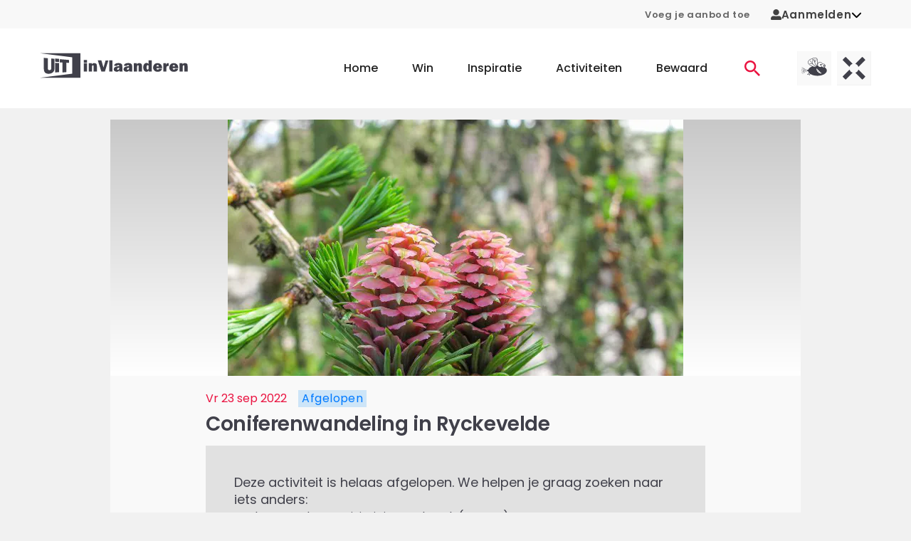

--- FILE ---
content_type: text/html;charset=utf-8
request_url: https://www.uitinvlaanderen.be/agenda/e/coniferenwandeling-in-ryckevelde/c904fc7f-9c33-4397-a8a7-163abe5307f6?place=damme
body_size: 61098
content:
<!DOCTYPE html><html  lang="nl"><head><meta charset="utf-8"><meta name="viewport" content="width=device-width, initial-scale=1"><title>Coniferenwandeling in Ryckevelde in Assebroek (Brugge) - UiTinVlaanderen</title><script type="text/javascript">(function(h,o,t,j,a,r){h.hj=h.hj||function(){(h.hj.q=h.hj.q||[]).push(arguments)};h._hjSettings={hjid:12317,hjsv:6};a=o.getElementsByTagName('head')[0];r=o.createElement('script');r.async=1;r.src=t+h._hjSettings.hjid+j+h._hjSettings.hjsv;a.appendChild(r);})(window,document,'https://static.hotjar.com/c/hotjar-','.js?sv=');</script><style id="vuetify-theme-stylesheet">:root {
      --v-theme-background: 255,255,255;
      --v-theme-background-overlay-multiplier: 1;
      --v-theme-surface: 255,255,255;
      --v-theme-surface-overlay-multiplier: 1;
      --v-theme-surface-bright: 255,255,255;
      --v-theme-surface-bright-overlay-multiplier: 1;
      --v-theme-surface-light: 238,238,238;
      --v-theme-surface-light-overlay-multiplier: 1;
      --v-theme-surface-variant: 66,66,66;
      --v-theme-surface-variant-overlay-multiplier: 2;
      --v-theme-on-surface-variant: 238,238,238;
      --v-theme-primary: 234,19,64;
      --v-theme-primary-overlay-multiplier: 1;
      --v-theme-primary-darken-1: 31,85,146;
      --v-theme-primary-darken-1-overlay-multiplier: 2;
      --v-theme-secondary: 39,133,110;
      --v-theme-secondary-overlay-multiplier: 1;
      --v-theme-secondary-darken-1: 1,135,134;
      --v-theme-secondary-darken-1-overlay-multiplier: 1;
      --v-theme-error: 176,0,32;
      --v-theme-error-overlay-multiplier: 2;
      --v-theme-info: 33,150,243;
      --v-theme-info-overlay-multiplier: 1;
      --v-theme-success: 76,175,80;
      --v-theme-success-overlay-multiplier: 1;
      --v-theme-warning: 251,140,0;
      --v-theme-warning-overlay-multiplier: 1;
      --v-theme-on-background: 0,0,0;
      --v-theme-on-surface: 0,0,0;
      --v-theme-on-surface-bright: 0,0,0;
      --v-theme-on-surface-light: 0,0,0;
      --v-theme-on-primary: 255,255,255;
      --v-theme-on-primary-darken-1: 255,255,255;
      --v-theme-on-secondary: 255,255,255;
      --v-theme-on-secondary-darken-1: 255,255,255;
      --v-theme-on-error: 255,255,255;
      --v-theme-on-info: 255,255,255;
      --v-theme-on-success: 255,255,255;
      --v-theme-on-warning: 255,255,255;
      --v-border-color: 0, 0, 0;
      --v-border-opacity: 0.12;
      --v-high-emphasis-opacity: 0.87;
      --v-medium-emphasis-opacity: 0.6;
      --v-disabled-opacity: 0.38;
      --v-idle-opacity: 0.04;
      --v-hover-opacity: 0.04;
      --v-focus-opacity: 0.12;
      --v-selected-opacity: 0.08;
      --v-activated-opacity: 0.12;
      --v-pressed-opacity: 0.12;
      --v-dragged-opacity: 0.08;
      --v-theme-kbd: 238, 238, 238;
      --v-theme-on-kbd: 0, 0, 0;
      --v-theme-code: 245, 245, 245;
      --v-theme-on-code: 0, 0, 0;
    }
    .v-theme--light {
      color-scheme: normal;
      --v-theme-background: 255,255,255;
      --v-theme-background-overlay-multiplier: 1;
      --v-theme-surface: 255,255,255;
      --v-theme-surface-overlay-multiplier: 1;
      --v-theme-surface-bright: 255,255,255;
      --v-theme-surface-bright-overlay-multiplier: 1;
      --v-theme-surface-light: 238,238,238;
      --v-theme-surface-light-overlay-multiplier: 1;
      --v-theme-surface-variant: 66,66,66;
      --v-theme-surface-variant-overlay-multiplier: 2;
      --v-theme-on-surface-variant: 238,238,238;
      --v-theme-primary: 234,19,64;
      --v-theme-primary-overlay-multiplier: 1;
      --v-theme-primary-darken-1: 31,85,146;
      --v-theme-primary-darken-1-overlay-multiplier: 2;
      --v-theme-secondary: 39,133,110;
      --v-theme-secondary-overlay-multiplier: 1;
      --v-theme-secondary-darken-1: 1,135,134;
      --v-theme-secondary-darken-1-overlay-multiplier: 1;
      --v-theme-error: 176,0,32;
      --v-theme-error-overlay-multiplier: 2;
      --v-theme-info: 33,150,243;
      --v-theme-info-overlay-multiplier: 1;
      --v-theme-success: 76,175,80;
      --v-theme-success-overlay-multiplier: 1;
      --v-theme-warning: 251,140,0;
      --v-theme-warning-overlay-multiplier: 1;
      --v-theme-on-background: 0,0,0;
      --v-theme-on-surface: 0,0,0;
      --v-theme-on-surface-bright: 0,0,0;
      --v-theme-on-surface-light: 0,0,0;
      --v-theme-on-primary: 255,255,255;
      --v-theme-on-primary-darken-1: 255,255,255;
      --v-theme-on-secondary: 255,255,255;
      --v-theme-on-secondary-darken-1: 255,255,255;
      --v-theme-on-error: 255,255,255;
      --v-theme-on-info: 255,255,255;
      --v-theme-on-success: 255,255,255;
      --v-theme-on-warning: 255,255,255;
      --v-border-color: 0, 0, 0;
      --v-border-opacity: 0.12;
      --v-high-emphasis-opacity: 0.87;
      --v-medium-emphasis-opacity: 0.6;
      --v-disabled-opacity: 0.38;
      --v-idle-opacity: 0.04;
      --v-hover-opacity: 0.04;
      --v-focus-opacity: 0.12;
      --v-selected-opacity: 0.08;
      --v-activated-opacity: 0.12;
      --v-pressed-opacity: 0.12;
      --v-dragged-opacity: 0.08;
      --v-theme-kbd: 238, 238, 238;
      --v-theme-on-kbd: 0, 0, 0;
      --v-theme-code: 245, 245, 245;
      --v-theme-on-code: 0, 0, 0;
    }
    .v-theme--dark {
      color-scheme: dark;
      --v-theme-background: 18,18,18;
      --v-theme-background-overlay-multiplier: 1;
      --v-theme-surface: 33,33,33;
      --v-theme-surface-overlay-multiplier: 1;
      --v-theme-surface-bright: 204,191,214;
      --v-theme-surface-bright-overlay-multiplier: 2;
      --v-theme-surface-light: 66,66,66;
      --v-theme-surface-light-overlay-multiplier: 1;
      --v-theme-surface-variant: 200,200,200;
      --v-theme-surface-variant-overlay-multiplier: 2;
      --v-theme-on-surface-variant: 0,0,0;
      --v-theme-primary: 33,150,243;
      --v-theme-primary-overlay-multiplier: 2;
      --v-theme-primary-darken-1: 39,124,193;
      --v-theme-primary-darken-1-overlay-multiplier: 2;
      --v-theme-secondary: 84,182,178;
      --v-theme-secondary-overlay-multiplier: 2;
      --v-theme-secondary-darken-1: 72,169,166;
      --v-theme-secondary-darken-1-overlay-multiplier: 2;
      --v-theme-error: 207,102,121;
      --v-theme-error-overlay-multiplier: 2;
      --v-theme-info: 33,150,243;
      --v-theme-info-overlay-multiplier: 2;
      --v-theme-success: 76,175,80;
      --v-theme-success-overlay-multiplier: 2;
      --v-theme-warning: 251,140,0;
      --v-theme-warning-overlay-multiplier: 2;
      --v-theme-on-background: 255,255,255;
      --v-theme-on-surface: 255,255,255;
      --v-theme-on-surface-bright: 0,0,0;
      --v-theme-on-surface-light: 255,255,255;
      --v-theme-on-primary: 255,255,255;
      --v-theme-on-primary-darken-1: 255,255,255;
      --v-theme-on-secondary: 255,255,255;
      --v-theme-on-secondary-darken-1: 255,255,255;
      --v-theme-on-error: 255,255,255;
      --v-theme-on-info: 255,255,255;
      --v-theme-on-success: 255,255,255;
      --v-theme-on-warning: 255,255,255;
      --v-border-color: 255, 255, 255;
      --v-border-opacity: 0.12;
      --v-high-emphasis-opacity: 1;
      --v-medium-emphasis-opacity: 0.7;
      --v-disabled-opacity: 0.5;
      --v-idle-opacity: 0.1;
      --v-hover-opacity: 0.04;
      --v-focus-opacity: 0.12;
      --v-selected-opacity: 0.08;
      --v-activated-opacity: 0.12;
      --v-pressed-opacity: 0.16;
      --v-dragged-opacity: 0.08;
      --v-theme-kbd: 66, 66, 66;
      --v-theme-on-kbd: 255, 255, 255;
      --v-theme-code: 52, 52, 52;
      --v-theme-on-code: 204, 204, 204;
    }
    .bg-background {
      --v-theme-overlay-multiplier: var(--v-theme-background-overlay-multiplier);
      background-color: rgb(var(--v-theme-background)) !important;
      color: rgb(var(--v-theme-on-background)) !important;
    }
    .bg-surface {
      --v-theme-overlay-multiplier: var(--v-theme-surface-overlay-multiplier);
      background-color: rgb(var(--v-theme-surface)) !important;
      color: rgb(var(--v-theme-on-surface)) !important;
    }
    .bg-surface-bright {
      --v-theme-overlay-multiplier: var(--v-theme-surface-bright-overlay-multiplier);
      background-color: rgb(var(--v-theme-surface-bright)) !important;
      color: rgb(var(--v-theme-on-surface-bright)) !important;
    }
    .bg-surface-light {
      --v-theme-overlay-multiplier: var(--v-theme-surface-light-overlay-multiplier);
      background-color: rgb(var(--v-theme-surface-light)) !important;
      color: rgb(var(--v-theme-on-surface-light)) !important;
    }
    .bg-surface-variant {
      --v-theme-overlay-multiplier: var(--v-theme-surface-variant-overlay-multiplier);
      background-color: rgb(var(--v-theme-surface-variant)) !important;
      color: rgb(var(--v-theme-on-surface-variant)) !important;
    }
    .bg-primary {
      --v-theme-overlay-multiplier: var(--v-theme-primary-overlay-multiplier);
      background-color: rgb(var(--v-theme-primary)) !important;
      color: rgb(var(--v-theme-on-primary)) !important;
    }
    .bg-primary-darken-1 {
      --v-theme-overlay-multiplier: var(--v-theme-primary-darken-1-overlay-multiplier);
      background-color: rgb(var(--v-theme-primary-darken-1)) !important;
      color: rgb(var(--v-theme-on-primary-darken-1)) !important;
    }
    .bg-secondary {
      --v-theme-overlay-multiplier: var(--v-theme-secondary-overlay-multiplier);
      background-color: rgb(var(--v-theme-secondary)) !important;
      color: rgb(var(--v-theme-on-secondary)) !important;
    }
    .bg-secondary-darken-1 {
      --v-theme-overlay-multiplier: var(--v-theme-secondary-darken-1-overlay-multiplier);
      background-color: rgb(var(--v-theme-secondary-darken-1)) !important;
      color: rgb(var(--v-theme-on-secondary-darken-1)) !important;
    }
    .bg-error {
      --v-theme-overlay-multiplier: var(--v-theme-error-overlay-multiplier);
      background-color: rgb(var(--v-theme-error)) !important;
      color: rgb(var(--v-theme-on-error)) !important;
    }
    .bg-info {
      --v-theme-overlay-multiplier: var(--v-theme-info-overlay-multiplier);
      background-color: rgb(var(--v-theme-info)) !important;
      color: rgb(var(--v-theme-on-info)) !important;
    }
    .bg-success {
      --v-theme-overlay-multiplier: var(--v-theme-success-overlay-multiplier);
      background-color: rgb(var(--v-theme-success)) !important;
      color: rgb(var(--v-theme-on-success)) !important;
    }
    .bg-warning {
      --v-theme-overlay-multiplier: var(--v-theme-warning-overlay-multiplier);
      background-color: rgb(var(--v-theme-warning)) !important;
      color: rgb(var(--v-theme-on-warning)) !important;
    }
    .text-background {
      color: rgb(var(--v-theme-background)) !important;
    }
    .border-background {
      --v-border-color: var(--v-theme-background);
    }
    .text-surface {
      color: rgb(var(--v-theme-surface)) !important;
    }
    .border-surface {
      --v-border-color: var(--v-theme-surface);
    }
    .text-surface-bright {
      color: rgb(var(--v-theme-surface-bright)) !important;
    }
    .border-surface-bright {
      --v-border-color: var(--v-theme-surface-bright);
    }
    .text-surface-light {
      color: rgb(var(--v-theme-surface-light)) !important;
    }
    .border-surface-light {
      --v-border-color: var(--v-theme-surface-light);
    }
    .text-surface-variant {
      color: rgb(var(--v-theme-surface-variant)) !important;
    }
    .border-surface-variant {
      --v-border-color: var(--v-theme-surface-variant);
    }
    .on-surface-variant {
      color: rgb(var(--v-theme-on-surface-variant)) !important;
    }
    .text-primary {
      color: rgb(var(--v-theme-primary)) !important;
    }
    .border-primary {
      --v-border-color: var(--v-theme-primary);
    }
    .text-primary-darken-1 {
      color: rgb(var(--v-theme-primary-darken-1)) !important;
    }
    .border-primary-darken-1 {
      --v-border-color: var(--v-theme-primary-darken-1);
    }
    .text-secondary {
      color: rgb(var(--v-theme-secondary)) !important;
    }
    .border-secondary {
      --v-border-color: var(--v-theme-secondary);
    }
    .text-secondary-darken-1 {
      color: rgb(var(--v-theme-secondary-darken-1)) !important;
    }
    .border-secondary-darken-1 {
      --v-border-color: var(--v-theme-secondary-darken-1);
    }
    .text-error {
      color: rgb(var(--v-theme-error)) !important;
    }
    .border-error {
      --v-border-color: var(--v-theme-error);
    }
    .text-info {
      color: rgb(var(--v-theme-info)) !important;
    }
    .border-info {
      --v-border-color: var(--v-theme-info);
    }
    .text-success {
      color: rgb(var(--v-theme-success)) !important;
    }
    .border-success {
      --v-border-color: var(--v-theme-success);
    }
    .text-warning {
      color: rgb(var(--v-theme-warning)) !important;
    }
    .border-warning {
      --v-border-color: var(--v-theme-warning);
    }
    .on-background {
      color: rgb(var(--v-theme-on-background)) !important;
    }
    .on-surface {
      color: rgb(var(--v-theme-on-surface)) !important;
    }
    .on-surface-bright {
      color: rgb(var(--v-theme-on-surface-bright)) !important;
    }
    .on-surface-light {
      color: rgb(var(--v-theme-on-surface-light)) !important;
    }
    .on-primary {
      color: rgb(var(--v-theme-on-primary)) !important;
    }
    .on-primary-darken-1 {
      color: rgb(var(--v-theme-on-primary-darken-1)) !important;
    }
    .on-secondary {
      color: rgb(var(--v-theme-on-secondary)) !important;
    }
    .on-secondary-darken-1 {
      color: rgb(var(--v-theme-on-secondary-darken-1)) !important;
    }
    .on-error {
      color: rgb(var(--v-theme-on-error)) !important;
    }
    .on-info {
      color: rgb(var(--v-theme-on-info)) !important;
    }
    .on-success {
      color: rgb(var(--v-theme-on-success)) !important;
    }
    .on-warning {
      color: rgb(var(--v-theme-on-warning)) !important;
    }
</style><style>.uitid-widget-bar-links a{color:#666!important;font-size:.813rem!important;font-weight:600!important;text-decoration:none}@media(max-width:959.98px){.uitid-widget-bar-links a{display:none}}.uitid-widget-bar-links a:hover{color:#40404a!important}.uitid-widget-bar-links a:focus,.uitid-widget-bar-links a:hover{text-decoration:underline!important}</style><style>@media(min-width:960px){.app-onboarding-dialog{max-width:500px!important}}.app-onboarding-dialog__card[data-v-3b316a76]{border-radius:4px;display:flex;flex-direction:column;height:100%;position:relative}@media(min-width:960px){.app-onboarding-dialog__card[data-v-3b316a76]{max-height:90vh}}.app-onboarding-dialog__back--hidden[data-v-3b316a76]{pointer-events:none;visibility:hidden}.app-onboarding-dialog__close[data-v-3b316a76]{position:absolute;right:0;top:0}.app-onboarding-dialog__header[data-v-3b316a76]{background-color:#fff;flex-shrink:0;padding:32px 24px 16px;position:sticky;top:0}.app-onboarding-dialog__header.no-padding[data-v-3b316a76]{padding:0}.app-onboarding-dialog__body[data-v-3b316a76]{background-color:#fff;flex-grow:1;padding:32px 24px}@media(min-width:960px){.app-onboarding-dialog__body[data-v-3b316a76]{overflow:auto}}.app-onboarding-dialog__footer[data-v-3b316a76]{background-color:#fff;bottom:0;flex-shrink:0;padding:16px 24px 32px;position:sticky}.app-onboarding-dialog__footer__login[data-v-3b316a76]{margin-bottom:1.5rem;text-align:center}.app-onboarding-dialog__footer__login button[data-v-3b316a76]{color:#ea1340;font-weight:600}.app-onboarding-dialog__progress[data-v-3b316a76]{border-top-left-radius:4px;border-top-right-radius:4px;height:5px;left:0;overflow:hidden;position:absolute;top:0;width:100%}.app-onboarding-dialog__progress>div[data-v-3b316a76]{background-color:#ea1340;height:5px}.app-onboarding-dialog[data-v-3b316a76] .v-btn--disabled{background-color:#40404a!important;color:#fff!important}</style><style>.v-main{padding-bottom:0!important}.widget-container{padding:0 1rem!important}.widget-background-container{background-color:#f8f8f8}html{overflow-y:auto}body{background-color:#f1f1f1}@media(max-width:1263.98px){body{padding-bottom:50px}}body.modal-open{height:100dvh;overflow:hidden;width:100dvw}.v-application{overflow-x:hidden}.theme--light.v-application{background-color:transparent!important}.v-main{background-color:#f1f1f1}.v-main a{color:#ea1340}.v-main p{margin-bottom:16px}.container{padding-bottom:0;padding-top:0}.app-unsupported-browser-alert{position:sticky;top:0;z-index:50}.app-icon{margin-bottom:0}</style><style>.app-header[data-v-36d7029b]{background-color:#fff;position:relative}@media(min-width:1264px){.app-header .app-mobile-bottom-navigation[data-v-36d7029b],.app-header .app-navbar-mobile[data-v-36d7029b]{display:none}}@media(max-width:1263.98px){.app-header .app-navbar[data-v-36d7029b]{display:none}}</style><style>.app-navbar-mobile[data-v-ec7ebec6]{padding-bottom:1.625rem;padding-top:1.625rem}.app-navbar-mobile .v-container[data-v-ec7ebec6]{padding:0 12px}.app-navbar-mobile.theme--dark[data-v-ec7ebec6]{background-color:transparent;background-image:linear-gradient(180deg,#40404a 0,#40404afc 8.1%,#40404af3 15.5%,#40404ae4 22.5%,#40404ad2 29%,#40404abd 35.3%,#40404aa5,#40404a8c 47.1%,#40404a73 52.9%,#40404a5a,#40404a42 64.7%,#40404a2d 71%,#40404a1b 77.5%,#40404a0c 84.5%,#40404a03 91.9%,#40404a00);color:#fff}.app-navbar-mobile.theme--dark[data-v-ec7ebec6] .app-logo{color:inherit}.app-navbar-mobile.theme--dark[data-v-ec7ebec6] .app-logo .app-icon-logo-uitmetvlieg,.app-navbar-mobile.theme--dark[data-v-ec7ebec6] .app-logo .app-icon-logo-uitx,.app-navbar-mobile.theme--dark[data-v-ec7ebec6] .app-logo .app-icon-logo-uiv{height:3.125rem}.app-navbar-mobile.theme--dark[data-v-ec7ebec6] .app-logo .app-icon-logo-uiv{width:5.325rem}.app-navbar-mobile.theme--dark[data-v-ec7ebec6] .app-logo .app-icon-logo-uitmetvlieg,.app-navbar-mobile.theme--dark[data-v-ec7ebec6] .app-logo .app-icon-logo-uitx{width:8.75rem}.app-navbar-mobile__container[data-v-ec7ebec6]{display:flex;flex-wrap:wrap;justify-content:space-between;margin-left:-.5rem;margin-right:-.5rem;padding-left:.5rem;padding-right:.5rem}.app-navbar-mobile__container[data-v-ec7ebec6]>*{margin-left:.5rem;margin-right:.5rem}</style><style>.app-navbar .app-logo,.app-navbar-mobile .app-logo{color:#40404a;display:block}.app-navbar .app-logo:before,.app-navbar-mobile .app-logo:before{content:none}.app-navbar-mobile .app-logo{align-items:center;display:flex}.app-navbar-mobile .app-logo svg{height:2.25rem;width:8rem}.app-navbar .app-logo svg{height:3.75rem;width:13rem}@media(min-width:960px)and (max-width:1263.98px){.app-navbar .app-logo svg{width:8rem}}</style><style>.app-navbar-mobile__channels[data-v-e01c12c2],.app-navbar__channels[data-v-e01c12c2]{display:flex;list-style:none;margin-bottom:-.5rem;margin-left:-.25rem;margin-right:-.25rem;padding-left:0;padding:0!important}@media(min-width:960px){.app-navbar-mobile__channels[data-v-e01c12c2],.app-navbar__channels[data-v-e01c12c2]{padding-right:40px!important}}.app-navbar-mobile__channels__item[data-v-e01c12c2],.app-navbar__channels__item[data-v-e01c12c2]{margin-bottom:.5rem;margin-left:.25rem;margin-right:.25rem}.app-navbar-mobile__channels__item>a[data-v-e01c12c2],.app-navbar__channels__item>a[data-v-e01c12c2]{background-color:#e1e1e1;display:block;height:3rem;overflow:hidden;position:relative;transition:background-color .3s;width:3rem}.app-navbar-mobile__channels__item>a[data-v-e01c12c2]:focus,.app-navbar-mobile__channels__item>a[data-v-e01c12c2]:hover,.app-navbar__channels__item>a[data-v-e01c12c2]:focus,.app-navbar__channels__item>a[data-v-e01c12c2]:hover{background-color:#cacacd}.app-navbar-mobile__channels__item>a[data-v-e01c12c2]:focus:after,.app-navbar-mobile__channels__item>a[data-v-e01c12c2]:hover:after,.app-navbar__channels__item>a[data-v-e01c12c2]:focus:after,.app-navbar__channels__item>a[data-v-e01c12c2]:hover:after{transform:translateY(0)}.app-navbar-mobile__channels__item>a[data-v-e01c12c2]:after,.app-navbar__channels__item>a[data-v-e01c12c2]:after{background-color:#ea1340;bottom:0;content:"";display:block;height:3px;left:0;position:absolute;transform:translateY(3px);transition:transform .3s;width:100%}.app-navbar-mobile__channels__item>a span[data-v-e01c12c2],.app-navbar__channels__item>a span[data-v-e01c12c2]{display:block;height:100%;width:100%}.app-navbar-mobile__channels__item>a[data-v-e01c12c2] svg,.app-navbar__channels__item>a[data-v-e01c12c2] svg{height:3rem;vertical-align:top!important;width:3rem}</style><style>.app-mobile-bottom-navigation[data-v-4f20526d]{width:100%}.app-mobile-bottom-navigation__icon-heart[data-v-4f20526d]{margin-top:0!important}.app-mobile-bottom-navigation__icon-heart[data-v-4f20526d] svg{stroke:#fff!important}.app-mobile-bottom-navigation .v-btn[data-v-4f20526d]{color:#fff!important;font-weight:400;min-width:0!important;padding:0!important}.app-mobile-bottom-navigation span[data-v-4f20526d]{margin-top:4px}</style><style>.app-icon-bottom-navigation-home[data-v-38d88f36]{display:inline-block;height:14px;width:23px;fill:currentColor}</style><style>.app-icon-bottom-navigation-contests[data-v-d505fb63]{display:inline-block;height:14px;width:14px;fill:currentColor}</style><style>.app-icon-bottom-navigation-inspiration[data-v-92582116]{display:inline-block;height:14px;width:15px}</style><style>.app-icon-bottom-navigation-search[data-v-7807b90a]{display:inline-block;height:14px;width:14px;fill:currentColor}</style><style>.app-icon-heart[data-v-f5e6cf0e] svg{stroke:#40404a;fill:#fff;display:block;height:14px;width:14px;stroke-width:2px}.app-icon-heart[data-v-f5e6cf0e]:hover svg{stroke:#f82e58}.app-icon-heart--stroke-red[data-v-f5e6cf0e] svg{stroke:#f82e58!important;fill:none!important}.app-icon-heart--stroke-white[data-v-f5e6cf0e] svg{stroke:#fff;fill:none}.app-icon-heart--small[data-v-f5e6cf0e] svg{height:1.25rem;width:1.25rem}.app-icon-heart--active[data-v-f5e6cf0e] svg{stroke:#f82e58;fill:#f82e58}</style><style>.app-navbar[data-v-33e24a1b]{background-color:#fff;padding-bottom:1.4rem;padding-top:1.4rem}.app-navbar__container[data-v-33e24a1b]{display:flex;justify-content:space-between}.app-navbar__right[data-v-33e24a1b]{align-items:center;display:flex;margin-left:-2.5rem;margin-right:-2.5rem}.app-navbar__right[data-v-33e24a1b]>*{padding-left:2.5rem;padding-right:2.5rem}.app-navbar__ctas[data-v-33e24a1b]{display:flex;list-style:none;margin-bottom:-1rem;margin-left:-.25rem;margin-right:-.25rem;padding-left:0}.app-navbar__ctas__item[data-v-33e24a1b]{margin-bottom:1rem;margin-left:.25rem;margin-right:.25rem}.app-navbar__ctas__item>a[data-v-33e24a1b]{display:block;font-family:Poppins,Arial,sans-serif;padding-bottom:.325rem;padding-top:.325rem;position:relative;text-decoration:none}.app-navbar__ctas__item>a[data-v-33e24a1b]:not(:hover):not(:focus){color:#ea1340}.app-navbar__ctas__item>a[data-v-33e24a1b]:not(:hover):not(:focus):not(.is-active):after{opacity:0;transform:translateY(.125rem)}.app-navbar__ctas__item>a[data-v-33e24a1b]:after{background-color:#ea1340;bottom:0;content:"";display:block;height:2px;left:0;opacity:1;pointer-events:none;position:absolute;transform:translateY(0);transition:opacity .3s,transform .3s;width:100%}.app-navbar__ctas__item>a[data-v-33e24a1b]:focus,.app-navbar__ctas__item>a[data-v-33e24a1b]:hover{color:#ea1340}.app-navbar__ctas__item>a[data-v-33e24a1b]{padding:.75rem}.app-navbar__ctas__item>a[data-v-33e24a1b],.app-navbar__ctas__item>a>svg[data-v-33e24a1b]{display:block}.app-navbar__ctas__item>a>svg[data-v-33e24a1b]{height:1.375rem;width:1.375rem}.app-navbar>.v-container[data-v-33e24a1b]{padding-bottom:0;padding-top:0}.app-navbar .app-menu[data-v-33e24a1b]{margin-left:2rem}.app-navbar .app-menu__list[data-v-33e24a1b]{display:flex;list-style:none;margin-bottom:-3rem;margin-left:-1.5rem;margin-right:-1.5rem;padding-left:0}.app-navbar .app-menu__list__item[data-v-33e24a1b]{margin-bottom:3rem;margin-left:1.5rem;margin-right:1.5rem}.app-navbar .app-menu__list__item>a[data-v-33e24a1b]{display:block;font-family:Poppins,Arial,sans-serif;padding-bottom:.325rem;padding-top:.325rem;position:relative;text-decoration:none}.app-navbar .app-menu__list__item>a[data-v-33e24a1b]:not(:hover):not(:focus){color:inherit}.app-navbar .app-menu__list__item>a[data-v-33e24a1b]:not(:hover):not(:focus):not(.is-active):after{opacity:0;transform:translateY(.125rem)}.app-navbar .app-menu__list__item>a[data-v-33e24a1b]:after{background-color:#ea1340;bottom:0;content:"";display:block;height:2px;left:0;opacity:1;pointer-events:none;position:absolute;transform:translateY(0);transition:opacity .3s,transform .3s;width:100%}.app-navbar .app-menu__list__item>a[data-v-33e24a1b]:focus,.app-navbar .app-menu__list__item>a[data-v-33e24a1b]:hover{color:#ea1340}.app-navbar .app-menu__list__item>a[data-v-33e24a1b]{font-weight:500}</style><style>.app-event-detail-page-container,.app-event-detail-page-container .col{padding-bottom:0;padding-top:0}@media(min-width:960px){.app-event-detail-page-container .app-teaser-slider{margin-right:-100px}}@media(min-width:1264px){.app-event-detail-page-container .app-teaser-slider{margin-right:-130px}}@media only screen and (min-width:1600px){.app-event-detail-page-container .app-teaser-slider{margin-right:-200px}}</style><style>.app-footer-doormat[data-v-1f4fc1f5]{background-color:#fff}@media(min-width:960px){.app-footer-doormat[data-v-1f4fc1f5]{padding-bottom:3.125rem;padding-top:3.125rem}}.app-footer-doormat__container[data-v-1f4fc1f5]{display:flex;flex-direction:row;justify-content:center;width:100%}@media(max-width:959.98px){.app-footer-doormat__container[data-v-1f4fc1f5]{align-items:center;flex-direction:column}}.app-footer-doormat__links-container[data-v-1f4fc1f5]{border-right:.2rem solid #f1f1f1;display:flex;justify-content:space-evenly}@media(max-width:959.98px){.app-footer-doormat__links-container[data-v-1f4fc1f5]{border-bottom:.2rem solid #f1f1f1;border-right:none;padding-bottom:2rem}}.app-footer-doormat__cta-conversion-box-container[data-v-1f4fc1f5]{border-left:.2rem solid #f1f1f1;display:flex;flex-direction:column;padding-left:6rem}@media(max-width:959.98px){.app-footer-doormat__cta-conversion-box-container[data-v-1f4fc1f5]{border-left:none;border-top:.2rem solid #f1f1f1;padding-left:0;padding-top:2rem}}.app-footer-doormat__cta-conversion-box[data-v-1f4fc1f5]{align-self:center;max-width:-moz-fit-content;max-width:fit-content}.app-footer-doormat__links[data-v-1f4fc1f5]{-moz-column-fill:auto;column-fill:auto;-moz-columns:5.625rem 2;columns:5.625rem 2;list-style:none;padding-left:0}.app-footer-doormat__links li[data-v-1f4fc1f5]:not(:last-child){margin-bottom:.875rem}@media(min-width:960px){.app-footer-doormat__links li[data-v-1f4fc1f5]:not(:last-child){margin-bottom:1.25rem}}.app-footer-doormat__links a[data-v-1f4fc1f5]{color:inherit;font-family:Poppins,Arial,sans-serif;font-size:.875rem;font-weight:500}@media(min-width:960px){.app-footer-doormat__links a[data-v-1f4fc1f5]{font-size:1rem}}.app-footer-doormat__links a[data-v-1f4fc1f5]:not(:hover):not(:focus){text-decoration:none}.app-footer-doormat__account[data-v-1f4fc1f5]{align-items:center;display:flex;flex-direction:column;flex-wrap:wrap}@media(max-width:959.98px){.app-footer-doormat__account-follow[data-v-1f4fc1f5]{display:none}}</style><style>.app-cta-conversion-box[data-v-fb9e507a]{padding-bottom:1rem}.app-cta-conversion-box__email[data-v-fb9e507a],.app-cta-conversion-box__heading[data-v-fb9e507a]{margin-bottom:1rem}.app-cta-conversion-box__paragraph[data-v-fb9e507a]{margin-bottom:1rem!important}</style><style>.app-heading.text-h1[data-v-000dd694]:not(.app-heading--marginbottom),.app-heading.text-h1[data-v-000dd694]:not(.app-heading--uppercase){color:#40404a;font-family:Poppins,Arial,sans-serif!important;font-size:1.75rem!important;font-weight:600;letter-spacing:1px;line-height:1.4;word-break:break-word}@media(max-width:959.98px){.app-heading.text-h1[data-v-000dd694]:not(.app-heading--marginbottom),.app-heading.text-h1[data-v-000dd694]:not(.app-heading--uppercase){font-size:1.25rem!important;line-height:2.25rem}}.app-heading.text-h1.app-heading--marginbottom[data-v-000dd694]{color:#40404a;font-family:Poppins,Arial,sans-serif!important;font-size:1.75rem!important;font-weight:600;letter-spacing:1px;line-height:1.4;margin-bottom:1.5rem;word-break:break-word}@media(max-width:959.98px){.app-heading.text-h1.app-heading--marginbottom[data-v-000dd694]{font-size:1.25rem!important;line-height:2.25rem;margin-bottom:.75rem}}.app-heading.text-h1.app-heading--uppercase[data-v-000dd694]{color:#40404a;font-family:Poppins,Arial,sans-serif!important;font-size:1.75rem!important;font-weight:600;letter-spacing:1px;line-height:1.4;text-transform:uppercase!important;word-break:break-word}@media(max-width:959.98px){.app-heading.text-h1.app-heading--uppercase[data-v-000dd694]{font-size:1.25rem!important;line-height:2.25rem}}.app-heading.text-h2[data-v-000dd694]:not(.app-heading--marginbottom),.app-heading.text-h2[data-v-000dd694]:not(.app-heading--uppercase){color:#40404a;font-family:Poppins,Arial,sans-serif!important;font-size:1.625rem!important;font-weight:600;letter-spacing:-.0083333333em;line-height:2.25rem;word-break:break-word}@media(max-width:959.98px){.app-heading.text-h2[data-v-000dd694]:not(.app-heading--marginbottom),.app-heading.text-h2[data-v-000dd694]:not(.app-heading--uppercase){font-size:1rem!important;line-height:1.4}}.app-heading.text-h2.app-heading--marginbottom[data-v-000dd694]{color:#40404a;font-family:Poppins,Arial,sans-serif!important;font-size:1.625rem!important;font-weight:600;letter-spacing:-.0083333333em;line-height:2.25rem;margin-bottom:1.25rem;word-break:break-word}@media(max-width:959.98px){.app-heading.text-h2.app-heading--marginbottom[data-v-000dd694]{font-size:1rem!important;line-height:1.4;margin-bottom:1rem}}.app-heading.text-h2.app-heading--uppercase[data-v-000dd694]{color:#40404a;font-family:Poppins,Arial,sans-serif!important;font-size:1.625rem!important;font-weight:600;letter-spacing:-.0083333333em;line-height:2.25rem;text-transform:uppercase!important;word-break:break-word}@media(max-width:959.98px){.app-heading.text-h2.app-heading--uppercase[data-v-000dd694]{font-size:1rem!important;line-height:1.4}}.app-heading.text-h3[data-v-000dd694]:not(.app-heading--marginbottom),.app-heading.text-h3[data-v-000dd694]:not(.app-heading--uppercase){color:#40404a;font-family:Poppins,Arial,sans-serif!important;font-size:1.375rem!important;font-weight:600;letter-spacing:normal;line-height:1.75rem;word-break:break-word}@media(max-width:959.98px){.app-heading.text-h3[data-v-000dd694]:not(.app-heading--marginbottom),.app-heading.text-h3[data-v-000dd694]:not(.app-heading--uppercase){font-size:1rem!important;line-height:1.4}}.app-heading.text-h3.app-heading--marginbottom[data-v-000dd694]{color:#40404a;font-family:Poppins,Arial,sans-serif!important;font-size:1.375rem!important;font-weight:600;letter-spacing:normal;line-height:1.75rem;margin-bottom:1rem;word-break:break-word}@media(max-width:959.98px){.app-heading.text-h3.app-heading--marginbottom[data-v-000dd694]{font-size:1rem!important;line-height:1.4;margin-bottom:.75rem}}.app-heading.text-h3.app-heading--uppercase[data-v-000dd694]{color:#40404a;font-family:Poppins,Arial,sans-serif!important;font-size:1.375rem!important;font-weight:600;letter-spacing:normal;line-height:1.75rem;text-transform:uppercase!important;word-break:break-word}@media(max-width:959.98px){.app-heading.text-h3.app-heading--uppercase[data-v-000dd694]{font-size:1rem!important;line-height:1.4}}.app-heading.text-h4[data-v-000dd694]:not(.app-heading--marginbottom),.app-heading.text-h4[data-v-000dd694]:not(.app-heading--uppercase){color:#40404a;font-family:Poppins,Arial,sans-serif!important;font-size:1.125rem!important;font-weight:600;letter-spacing:.0073529412em;line-height:1.175;word-break:break-word}@media(max-width:959.98px){.app-heading.text-h4[data-v-000dd694]:not(.app-heading--marginbottom),.app-heading.text-h4[data-v-000dd694]:not(.app-heading--uppercase){font-size:1rem!important;line-height:1.25rem}}.app-heading.text-h4.app-heading--marginbottom[data-v-000dd694]{color:#40404a;font-family:Poppins,Arial,sans-serif!important;font-size:1.125rem!important;font-weight:600;letter-spacing:.0073529412em;line-height:1.175;margin-bottom:1.125rem;word-break:break-word}@media(max-width:959.98px){.app-heading.text-h4.app-heading--marginbottom[data-v-000dd694]{font-size:1rem!important;line-height:1.25rem;margin-bottom:.75rem}}.app-heading.text-h4.app-heading--uppercase[data-v-000dd694]{color:#40404a;font-family:Poppins,Arial,sans-serif!important;font-size:1.125rem!important;font-weight:600;letter-spacing:.0073529412em;line-height:1.175;text-transform:uppercase!important;word-break:break-word}@media(max-width:959.98px){.app-heading.text-h4.app-heading--uppercase[data-v-000dd694]{font-size:1rem!important;line-height:1.25rem}}.app-heading.text-h5[data-v-000dd694]:not(.app-heading--marginbottom),.app-heading.text-h5[data-v-000dd694]:not(.app-heading--uppercase){color:#40404a;font-family:Poppins,Arial,sans-serif!important;font-size:1rem!important;font-weight:600;letter-spacing:normal;line-height:1.25rem;word-break:break-word}@media(max-width:959.98px){.app-heading.text-h5[data-v-000dd694]:not(.app-heading--marginbottom),.app-heading.text-h5[data-v-000dd694]:not(.app-heading--uppercase){font-size:.8125rem!important;line-height:1rem}}.app-heading.text-h5.app-heading--marginbottom[data-v-000dd694]{color:#40404a;font-family:Poppins,Arial,sans-serif!important;font-size:1rem!important;font-weight:600;letter-spacing:normal;line-height:1.25rem;margin-bottom:1.125rem;word-break:break-word}@media(max-width:959.98px){.app-heading.text-h5.app-heading--marginbottom[data-v-000dd694]{font-size:.8125rem!important;line-height:1rem;margin-bottom:.75rem}}.app-heading.text-h5.app-heading--uppercase[data-v-000dd694]{color:#40404a;font-family:Poppins,Arial,sans-serif!important;font-size:1rem!important;font-weight:600;letter-spacing:normal;line-height:1.25rem;text-transform:uppercase!important;word-break:break-word}@media(max-width:959.98px){.app-heading.text-h5.app-heading--uppercase[data-v-000dd694]{font-size:.8125rem!important;line-height:1rem}}.app-heading.text-h6[data-v-000dd694]:not(.app-heading--marginbottom),.app-heading.text-h6[data-v-000dd694]:not(.app-heading--uppercase){color:#40404a;font-family:Poppins,Arial,sans-serif!important;font-size:.875rem!important;font-weight:500;letter-spacing:.0125em;line-height:1.6;word-break:break-word}@media(max-width:959.98px){.app-heading.text-h6[data-v-000dd694]:not(.app-heading--marginbottom),.app-heading.text-h6[data-v-000dd694]:not(.app-heading--uppercase){font-size:.75rem!important;line-height:1rem}}.app-heading.text-h6.app-heading--marginbottom[data-v-000dd694]{color:#40404a;font-family:Poppins,Arial,sans-serif!important;font-size:.875rem!important;font-weight:500;letter-spacing:.0125em;line-height:1.6;margin-bottom:1.125rem;word-break:break-word}@media(max-width:959.98px){.app-heading.text-h6.app-heading--marginbottom[data-v-000dd694]{font-size:.75rem!important;line-height:1rem;margin-bottom:.75rem}}.app-heading.text-h6.app-heading--uppercase[data-v-000dd694]{color:#40404a;font-family:Poppins,Arial,sans-serif!important;font-size:.875rem!important;font-weight:500;letter-spacing:.0125em;line-height:1.6;text-transform:uppercase!important;word-break:break-word}@media(max-width:959.98px){.app-heading.text-h6.app-heading--uppercase[data-v-000dd694]{font-size:.75rem!important;line-height:1rem}}.app-heading[data-v-000dd694]>svg{color:#ea1340;display:inline-block;height:1.25rem;margin-right:.75rem;position:relative;top:-1px;vertical-align:middle;width:1.25rem}@media(min-width:960px){.app-heading[data-v-000dd694]>svg{height:1.5rem;margin-right:.75rem;width:1.5rem}}</style><style>.app-p[data-v-b272c64f]{font-size:.875rem;line-height:1.125rem;margin-bottom:0}@media(min-width:960px){.app-p[data-v-b272c64f]{font-size:1.125rem;line-height:1.5rem}}.app-p--intro[data-v-b272c64f]{color:#72727d;font-size:1.125rem;font-weight:500;line-height:1.6}@media(min-width:960px){.app-p--intro[data-v-b272c64f]{font-size:1.25rem}}.app-p--uppercase[data-v-b272c64f]{text-transform:uppercase}.app-p--multiline[data-v-b272c64f]{white-space:pre-line}.app-p--marginbottom[data-v-b272c64f]{margin-bottom:1.125rem}@media(min-width:960px){.app-p--marginbottom[data-v-b272c64f]{margin-bottom:1.5rem}}</style><style>.app-button{color:inherit!important;font-family:Poppins,Arial,sans-serif;font-size:1rem!important;font-weight:600!important;letter-spacing:.33px!important}.app-button--dark{color:#fff!important}.app-button:focus-visible{outline-offset:.25rem;outline-style:solid;outline-width:2px}.app-button:focus-visible.primary{outline-color:#ea1340}.app-button.v-btn--size-small{font-size:1rem;height:2.5rem;padding:.5rem 1rem}.app-button.v-btn--size-default,.app-button.v-btn:not(.v-btn--rounded){padding-left:1.75rem;padding-right:1.75rem}.app-button.v-btn.v-btn--disabled:not(.v-btn--flat):not(.v-btn--variant-text):not(.v-btn--outlined){background-color:#e1e1e1!important;color:#40404a!important;opacity:.4}.app-button:not(.app-button--uppercase){text-transform:none}.app-button :deep(>span>svg){display:inline-block;height:.875rem;margin-left:.5rem;vertical-align:top;width:.875rem}</style><style>.app-newsletter-subscribe-box-dialog{background-color:#fff;border-radius:4px;overflow-x:hidden;position:relative}.app-newsletter-subscribe-box-dialog__close{padding:0 .5rem;position:absolute;right:1rem;top:1rem}</style><style>.v-dialog>.v-overlay__content{max-width:none}</style><style>.app-social-follow[data-v-925c0dcd]{display:flex;width:100%}.app-social-follow ul[data-v-925c0dcd]{display:flex;flex:1;justify-content:space-evenly;list-style:none;padding:0}@media(max-width:1903.98px){.app-social-follow ul[data-v-925c0dcd]{flex-direction:column;min-height:8rem}}.app-social-follow__link[data-v-925c0dcd]{align-items:center;color:#72727d;display:inline-flex;text-decoration:none}.app-social-follow__link__text[data-v-925c0dcd]{display:inline-block}.app-social-follow__link__text.space-after[data-v-925c0dcd]{margin-right:.5rem}.app-social-follow__link svg[data-v-925c0dcd]{height:1.5rem;width:1.5rem;fill:#72727d}@media(min-width:960px){.app-social-follow__link svg[data-v-925c0dcd]{height:2rem;width:2rem}}.app-social-follow__link[data-v-925c0dcd]:hover{color:#ea1340}.app-social-follow__link:hover svg[data-v-925c0dcd]{fill:#ea1340}</style><style>.app-footer-bottom[data-v-820c8a51]{background-color:#fff;text-align:center}.app-footer-bottom>.container[data-v-820c8a51]{padding-bottom:0;padding-top:0}.app-footer-bottom__container.theme--light[data-v-820c8a51]{background-color:transparent}.app-footer-bottom__container>div[data-v-820c8a51]{padding:1.125rem 0;width:100%}@media(min-width:960px){.app-footer-bottom__container>div[data-v-820c8a51]{align-items:center;display:flex}}.app-footer-bottom__copyright[data-v-820c8a51],.app-footer-bottom__links[data-v-820c8a51]{font-size:.75rem;line-height:1.125rem}@media(min-width:960px){.app-footer-bottom__copyright[data-v-820c8a51],.app-footer-bottom__links[data-v-820c8a51]{font-size:1.125rem;line-height:1.625rem}}@media(max-width:959.98px){.app-footer-bottom__social[data-v-820c8a51]{margin-bottom:1.25rem}}@media(min-width:960px){.app-footer-bottom__social[data-v-820c8a51]{display:none}}@media(max-width:959.98px){.app-footer-bottom__links[data-v-820c8a51]{margin-bottom:.75rem}}@media(min-width:960px){.app-footer-bottom__links[data-v-820c8a51]{margin-left:2rem}}.app-footer-bottom__links ul[data-v-820c8a51]{display:flex;justify-content:center;list-style:none;padding-left:0}.app-footer-bottom__links ul li[data-v-820c8a51]{display:inline-block;margin-left:.6875rem;margin-right:.6875rem}@media(min-width:960px){.app-footer-bottom__links ul li[data-v-820c8a51]{margin-left:0;margin-right:0}.app-footer-bottom__links ul li[data-v-820c8a51]:not(:first-child){margin-left:1.25rem}}.app-footer-bottom__links ul li a[data-v-820c8a51]{color:inherit}.app-footer-bottom__links ul li a[data-v-820c8a51]:focus,.app-footer-bottom__links ul li a[data-v-820c8a51]:hover{text-decoration:none}@media(min-width:960px){.app-footer-bottom__copyright[data-v-820c8a51]{order:-1}}@media(max-width:959.98px){.app-footer-bottom__logo[data-v-820c8a51]{margin-top:1rem}}@media(min-width:960px){.app-footer-bottom__logo[data-v-820c8a51]{margin-left:auto}}.app-footer-bottom__logo a[data-v-820c8a51]{display:inline-block;height:37px;width:86px}@media(min-width:960px){.app-footer-bottom__logo a[data-v-820c8a51]{display:block;height:59px;width:140px}}.app-footer-bottom__logo a img[data-v-820c8a51]{display:block;max-width:100%}</style><style>.app-login-register-dialog{background-color:#fff;position:relative}.app-login-register-dialog__content{padding:2rem}.app-login-register-dialog__notice{color:#72727d;font-weight:400;margin-top:1.125rem}@media(min-width:960px){.app-login-register-dialog__notice{margin-top:1.5rem}}.app-login-register-dialog__close{position:absolute;right:1rem;top:1rem}.app-login-register-dialog .app-button{width:100%}</style><style>.app-save-dialog{background-color:#fff;border-radius:4px;padding:2rem;position:relative}.app-save-dialog__title-input.v-input{margin-bottom:2rem}@media(max-width:959.98px){.app-save-dialog__frequency-title.app-heading.text-h5{font-size:1rem!important;line-height:1.25rem!important}}.app-save-dialog__frequency-title{margin-bottom:.5rem}.app-save-dialog .v-icon{bottom:.1rem;display:inline-block}.app-save-dialog__frequency-radio-group{margin-top:0!important}.app-save-dialog__close{position:absolute;right:1rem;top:1rem}</style><style>.app-event-details[data-v-8df41efb] .app-button-link{font-size:.875rem!important;line-height:normal}.app-event-details .max-length[data-v-8df41efb]>span{display:inline-block;max-width:238px;overflow:hidden;text-overflow:ellipsis;vertical-align:bottom;white-space:nowrap}@media(min-width:960px){.app-event-details .max-length[data-v-8df41efb]>span{max-width:288px}}@media(min-width:1264px){.app-event-details .max-length[data-v-8df41efb]>span{max-width:418px}}.app-event-details[data-v-8df41efb] .app-heading.text-h1{font-size:1.5rem!important;line-height:1.75rem!important}@media(max-width:959.98px){.app-event-details[data-v-8df41efb] .app-heading.text-h1{font-size:1.25rem!important;line-height:1.625rem!important}}.app-event-details[data-v-8df41efb] .app-heading.text-h2{font-size:1.25rem!important;line-height:1.625rem!important}@media(max-width:959.98px){.app-event-details[data-v-8df41efb] .app-heading.text-h2{font-size:1.25rem!important;line-height:1.625rem!important}}.app-event-details[data-v-8df41efb] .app-heading.text-h3{font-size:1rem!important;line-height:1.625rem!important}@media(max-width:959.98px){.app-event-details[data-v-8df41efb] .app-heading.text-h3{font-size:1rem!important;line-height:1.625rem!important}}.app-event-details[data-v-8df41efb] .app-event-details__list-item-with-icon{align-items:flex-start;display:flex}.app-event-details[data-v-8df41efb] .app-event-details__list-item-with-icon:not(:last-child){margin-bottom:12px}.app-event-details[data-v-8df41efb] .app-event-details__list-item-with-icon>.app-icon{flex-shrink:0;height:20px;margin-right:20px;width:20px}.app-event-details[data-v-8df41efb] .app-event-details__list-item-with-icon>div>span{display:block}.app-event-details[data-v-8df41efb] .app-event-details__list-item-with-icon>div a{word-break:break-word}.app-event-details[data-v-8df41efb] .app-event-details__list-item-with-icon>div a:not(.app-external-link){color:inherit}.app-event-details[data-v-8df41efb] .app-event-details__list-item-with-icon>div a:not(.app-external-link):hover{text-decoration:none}</style><style>.app-event-details__header[data-v-64f7af74]{position:relative}</style><style>.app-event-images[data-v-56e4a754]{height:360px;position:relative;width:100%}@media(max-width:959.98px){.app-event-images[data-v-56e4a754]{height:0;padding-bottom:56.25%}.app-event-images>div[data-v-56e4a754]{left:0;position:absolute;top:0}}.app-event-images img[data-v-56e4a754],.app-event-images>div[data-v-56e4a754]{height:100%;width:100%}.app-event-images img[data-v-56e4a754]{-o-object-fit:contain;object-fit:contain}.app-event-images__no-image[data-v-56e4a754]{background-color:#d8d8d8;height:100%;width:100%}.app-event-images__single-image[data-v-56e4a754]{background-image:linear-gradient(180deg,#c8c8c8,#fff);height:100%;width:100%}.app-event-images__single-image img[data-v-56e4a754]{cursor:pointer}.app-event-images__single-image>span[data-v-56e4a754]{background-color:#666;border-radius:4px;bottom:.75rem;font-size:.75rem;padding:.1rem .3rem;position:absolute;right:1rem;transition:opacity .25s}.app-event-images__multiple-images[data-v-56e4a754]{background-image:linear-gradient(180deg,#c8c8c8,#fff);display:flex;height:100%;overflow:hidden;width:100%}.app-event-images__multiple-images>img[data-v-56e4a754]{cursor:pointer;flex-shrink:0}.app-event-images__multiple-images>img[data-v-56e4a754]:first-child{height:360px;margin-right:20px;width:640px}@media(max-width:959.98px){.app-event-images__multiple-images>img[data-v-56e4a754]:first-child{height:100%;width:100%}}.app-event-images__multiple-images>img[data-v-56e4a754]:not(:first-child){-o-object-fit:cover;object-fit:cover}.app-event-images__multiple-images>img[data-v-56e4a754]:last-child{height:360px;width:calc(100% - 660px)}@media(max-width:959.98px){.app-event-images__multiple-images>img[data-v-56e4a754]:last-child{display:none}}.app-event-images__show-lightbox-button[data-v-56e4a754]{-webkit-appearance:none;-moz-appearance:none;appearance:none;background:none;background-color:#fff;border:0;border-radius:2px;box-shadow:0 2px 4px #0003;cursor:pointer;font-size:12px;letter-spacing:.33px;line-height:24px;padding:2px 8px;position:absolute;right:20px;top:20px}.app-event-images__next[data-v-56e4a754],.app-event-images__prev[data-v-56e4a754]{position:absolute;top:50%;transform:translateY(-50%)}.app-event-images__prev[data-v-56e4a754]{left:10px}.app-event-images__next[data-v-56e4a754]{right:10px}</style><style>.vel-img-title{background-color:#fff!important;border-radius:3px;box-shadow:0 2px 10px #a3a3a3a1;color:#40404a!important;font-family:Poppins,Arial,sans-serif;font-size:12px!important;line-height:18px!important;padding:3px 8px}#_hj_feedback_container{display:var(--display-feedback)}</style><style>.app-event-details__content--expired[data-v-0f57becd]{opacity:.3}.app-event-details__content__header[data-v-0f57becd],.app-event-details__content__main[data-v-0f57becd],.app-event-details__content__quick-links[data-v-0f57becd]>div{padding-left:30px;padding-right:30px;padding-top:20px}@media(min-width:960px){.app-event-details--full .app-event-details__content__header[data-v-0f57becd],.app-event-details--full .app-event-details__content__main[data-v-0f57becd],.app-event-details--full .app-event-details__content__quick-links[data-v-0f57becd]>div{padding-left:134px;padding-right:134px}}.app-event-details__content__main[data-v-0f57becd],.app-event-details__content__quick-links[data-v-0f57becd]>div{padding-bottom:20px}.app-event-details__content .v-expansion-panel-content__wrap>div[data-v-0f57becd]{margin-top:1rem}.app-event-details__content[data-v-0f57becd] .app-event-details__content__quick-links,.app-event-details__content__main[data-v-0f57becd]{background-color:#fff;margin-bottom:5px}.app-event-details__content__main[data-v-0f57becd]>div:not(:last-child){margin-bottom:40px}.app-event-details__content__main[data-v-0f57becd]>div>div:not(:last-child){margin-bottom:30px}.app-event-details__content__main[data-v-0f57becd] .app-heading.text-h2{margin-bottom:32px;position:relative}.app-event-details__content__main[data-v-0f57becd] .app-heading.text-h2:before{background-color:#ea1340;bottom:-8px;content:"";height:2px;left:0;position:absolute;width:24px}.app-event-details__content__main[data-v-0f57becd] .app-heading.text-h3{color:#72727d;font-weight:400;font-weight:300;margin-bottom:16px}.app-event-details__content__main__accessibility__language__cta[data-v-0f57becd]{margin-top:42px}.app-event-details__content__main__error[data-v-0f57becd]{display:flex;justify-content:flex-end}.app-event-details__content__main[data-v-0f57becd] .app-event-details__facilities{list-style:none;margin:0;padding:0}.app-event-details__content__main[data-v-0f57becd] .app-event-details__facilities li{align-items:flex-start;display:flex}.app-event-details__content__main[data-v-0f57becd] .app-event-details__facilities li:not(:last-child){margin-bottom:16px}.app-event-details__content__main[data-v-0f57becd] .app-event-details__facilities li>svg{height:18px;margin-right:8px;min-width:18px;position:relative;top:2px;width:18px}.app-event-details__content__main[data-v-0f57becd] .app-event-details__facilities li>span{font-size:18px;line-height:22px}</style><style>.app-event-details__content__header[data-v-ed626feb]{background-color:#f9f9f9;margin-bottom:10px;padding-bottom:46px}.app-event-details__content__header__actions[data-v-ed626feb]{align-items:baseline;display:flex;font-family:Poppins,Arial,sans-serif;justify-content:flex-end;margin-bottom:16px}.app-event-details__content__header__actions[data-v-ed626feb]>:not(:last-child){margin-right:24px}.app-event-details__content__header__meta[data-v-ed626feb]{align-items:center;display:flex;flex-wrap:wrap;font-family:Poppins,Arial,sans-serif;margin-bottom:10px}.app-event-details__content__header__meta[data-v-ed626feb]>:not(:last-child){margin-right:16px}.app-event-details__content__header__meta[data-v-ed626feb] .app-period{margin-bottom:0}.app-event-details__content__header__title[data-v-ed626feb]{margin-bottom:1rem}.app-event-details__content__header__content.expired[data-v-ed626feb]{background-color:#e1e1e1;padding:1.5rem}@media(min-width:960px){.app-event-details__content__header__content.expired[data-v-ed626feb]{padding:2.5rem}}.app-event-details__content__header__expired-description[data-v-ed626feb]{color:#40404a;font-family:Poppins;font-size:1rem;margin-bottom:2rem}.app-event-details__content__header__info .app-event-details__list-item-with-icon>.app-icon[data-v-ed626feb]{height:20px;margin-right:20px;width:20px}.app-event-details__content__header__info .app-event-details__list-item-with-icon>div[data-v-ed626feb]{color:#72727d;font-family:Poppins,Arial,sans-serif;font-size:16px;line-height:1.5;word-wrap:break-word;-webkit-hyphens:auto;hyphens:auto;overflow-wrap:break-word}.app-event-details__content__header__info .app-event-details__list-item-with-icon>div[data-v-ed626feb] .app-button-link,.app-event-details__content__header__info .app-event-details__list-item-with-icon>div a[data-v-ed626feb]{white-space:normal;word-wrap:break-word;overflow-wrap:break-word}@media(max-width:959.98px){.app-event-details__content__header__info .app-event-details__list-item-with-icon>div[data-v-ed626feb] .app-icon-chevron{display:none}}.app-event-details__content__header__badges[data-v-ed626feb]{display:flex;justify-content:flex-start;margin-top:24px}.app-event-details__content__header__badges[data-v-ed626feb]>*:not(:last-child){margin-right:16px}.app-event-details__content__header__badges .app-icon[data-v-ed626feb]{display:block;height:30px;width:30px}.app-event-details__content__header__badges .app-icon.large[data-v-ed626feb]{width:48px}.app-event-details__content__header__booking-info[data-v-ed626feb]{background-color:#2196f333;color:#007aff;display:inline-block;font-family:Poppins,Arial,sans-serif;font-size:1rem;letter-spacing:.44px;line-height:22px;padding:1px 5px}.app-event-details__content__header__order[data-v-ed626feb]{align-items:center;display:flex;gap:1rem;margin-top:24px}.app-event-details__content__header__order[data-v-ed626feb] .v-btn__content{display:block;max-width:280px;overflow:hidden;text-overflow:ellipsis;white-space:nowrap}.app-event-details__content__header[data-v-ed626feb] .app-button-link--data{color:#40404a;font-size:1rem}</style><style>.app-event-details__content__quick-links[data-v-9ca58cc5]{position:relative}.app-event-details__content__quick-links>div[data-v-9ca58cc5]{display:flex;overflow-x:auto;overflow-y:hidden;padding-right:100px;white-space:nowrap}.app-event-details__content__quick-links[data-v-9ca58cc5]:after{background-image:linear-gradient(270deg,#fff,transparent);content:"";display:block;height:100%;position:absolute;right:0;top:0;width:100px}.app-event-details__content__quick-links a[data-v-9ca58cc5]{display:block;font-family:Poppins,Arial,sans-serif;padding-bottom:.325rem;padding-top:.325rem;position:relative;text-decoration:none}.app-event-details__content__quick-links a[data-v-9ca58cc5]:not(:hover):not(:focus){color:inherit}.app-event-details__content__quick-links a[data-v-9ca58cc5]:not(:hover):not(:focus):not(.is-active):after{opacity:0;transform:translateY(.125rem)}.app-event-details__content__quick-links a[data-v-9ca58cc5]:after{background-color:#ea1340;bottom:0;content:"";display:block;height:2px;left:0;opacity:1;pointer-events:none;position:absolute;transform:translateY(0);transition:opacity .3s,transform .3s;width:100%}.app-event-details__content__quick-links a[data-v-9ca58cc5]:not(:last-child){margin-right:32px}</style><style>.app-event-details__content__main__info__tickets .app-event-details__list-item-with-icon>div[data-v-36048b64]{max-width:calc(100% - 40px)}.app-event-details__content__main__info__tickets .app-event-details__list-item-with-icon>div>a[data-v-36048b64]{max-width:100%}.app-event-details__content__main__info__tickets .app-event-details__list-item-with-icon[data-v-36048b64]:not(:last-child){margin-bottom:6px}.app-event-details__content__main__info__tickets .app-event-details__list-item-with-icon[data-v-36048b64] .app-external-link>span{max-width:calc(100% - 18px)}.app-event-details__content__main__info__organisator[data-v-36048b64] .app-normal-button-link{white-space:normal}.app-event-details__content__main__info__description[data-v-36048b64] a{color:#40404a;position:relative;word-break:break-word}.app-event-details__content__main__info__description[data-v-36048b64] a:hover{text-decoration:none}.app-event-details__content__main__info__description[data-v-36048b64] a:after{background-image:url("data:image/svg+xml;charset=utf-8,%3Csvg xmlns='http://www.w3.org/2000/svg' width='14' height='14'%3E%3Cg fill='%23ea1340' fill-rule='evenodd'%3E%3Cpath d='M12 12H1.5V1.5h5.25V0H1.5A1.5 1.5 0 0 0 0 1.5V12a1.5 1.5 0 0 0 1.5 1.5H12c.825 0 1.5-.675 1.5-1.5V6.75H12z'/%3E%3Cpath d='M8.25 0v1.5h2.692L3.57 8.872 4.627 9.93 12 2.557V5.25h1.5V0z'/%3E%3C/g%3E%3C/svg%3E");background-position:50%;background-repeat:no-repeat;background-size:100%;content:"";display:inline-block;height:.625rem;margin-left:.25rem;width:.625rem}@media(min-width:960px){.app-event-details__content__main__info__description[data-v-36048b64] a:after{height:.75rem;width:.75rem}}.app-event-details__content__main__info__date .app-event-details__calendar[data-v-36048b64]{display:flex}.app-event-details__content__main__info__date .app-event-details__calendar .status-tooltip[data-v-36048b64]{align-items:center;display:flex;margin-left:6px;position:relative}.app-event-details__content__main__info__date .app-event-details__calendar .status-tooltip[data-v-36048b64] .app-icon{display:inline-block;height:14px;position:relative;width:14px}.app-event-details__content__main__info__date .app-event-details__calendar .status-tooltip[data-v-36048b64] .app-icon:focus+span,.app-event-details__content__main__info__date .app-event-details__calendar .status-tooltip[data-v-36048b64] .app-icon:hover+span{display:block}.app-event-details__content__main__info__date .app-event-details__calendar .status-tooltip>span[data-v-36048b64]{background-color:#fff!important;bottom:100%;box-shadow:0 2px 10px #a3a3a3a1;color:#40404a!important;display:none;font-family:Poppins,Arial,sans-serif;font-size:12px!important;left:50%;line-height:18px!important;padding:8px 16px;position:absolute;transform:translate(-50%);width:100px}.app-event-details__content__main__info__date .app-event-details__calendar[data-v-36048b64]>* .cf-from,.app-event-details__content__main__info__date .app-event-details__calendar[data-v-36048b64]>* .cf-to{text-transform:lowercase}.app-event-details__content__main__info__date .app-event-details__calendar[data-v-36048b64]>* .cf-to{margin-left:.2rem;margin-right:.2rem}.app-event-details__content__main__info__date .app-event-details__calendar[data-v-36048b64]>* .cf-date,.app-event-details__content__main__info__date .app-event-details__calendar[data-v-36048b64]>* .cf-month,.app-event-details__content__main__info__date .app-event-details__calendar[data-v-36048b64]>* .cf-time{font-weight:500}.app-event-details__content__main__info__date .app-event-details__calendar__past div[data-v-36048b64]{margin-right:.5rem}.app-event-details__content__main__info__date .app-event-details__calendar__past[data-v-36048b64]{display:flex;flex-direction:row;justify-content:space-between}.app-event-details__content__main__info__date .app-event-details__calendar[data-v-36048b64] .app-icon{flex-shrink:0;height:20px;margin-right:20px;width:20px}.app-event-details__content__main__info__date .app-event-details__calendar[data-v-36048b64] ul{list-style:none;margin:0;padding:0}.app-event-details__content__main__info__date .app-event-details__calendar[data-v-36048b64] ul>li{align-items:center;display:flex;flex-wrap:wrap}.app-event-details__content__main__info__date .app-event-details__calendar[data-v-36048b64] ul>li>span{margin-right:.2rem}.app-event-details__content__main__info__date .app-event-details__calendar[data-v-36048b64] ul>li>*{display:inline-block;font-size:.8rem;line-height:18px}@media(min-width:960px){.app-event-details__content__main__info__date .app-event-details__calendar[data-v-36048b64] ul>li>*{font-size:1rem}}.app-event-details__content__main__info__date .app-event-details__calendar[data-v-36048b64] ul>li .cf-status{font-size:.5rem;line-height:22px}@media(min-width:960px){.app-event-details__content__main__info__date .app-event-details__calendar[data-v-36048b64] ul>li .cf-status{font-size:.7rem}}.app-event-details__content__main__info__date .app-event-details__calendar[data-v-36048b64] ul>li .status-tooltip{display:inline-block!important;margin-left:6px;position:relative}.app-event-details__content__main__info__date .app-event-details__calendar[data-v-36048b64] ul>li .status-tooltip>svg{display:inline-block;height:14px;position:relative;top:3px;width:14px}.app-event-details__content__main__info__date .app-event-details__calendar[data-v-36048b64] ul>li .status-tooltip>svg:hover+span{display:block}.app-event-details__content__main__info__date .app-event-details__calendar[data-v-36048b64] ul>li .status-tooltip>span{background-color:#fff!important;bottom:100%;box-shadow:0 2px 10px #a3a3a3a1;color:#40404a!important;display:none;font-family:Poppins,Arial,sans-serif;font-size:12px!important;left:50%;line-height:18px!important;padding:8px 16px;position:absolute;transform:translate(-50%);width:160px}.app-event-details__content__main__info__date .app-event-details__calendar[data-v-36048b64] ul>li:not(:last-child){margin-bottom:8px}.app-event-details__content__main__info__date .app-event-details__calendar .cf-status[data-v-36048b64]{background-color:#2196f333;color:#007aff;display:inline-block;font-family:Poppins,Arial,sans-serif;font-size:.5rem;letter-spacing:.44px;line-height:22px;margin-left:.4rem;padding:1px 5px;text-transform:capitalize}@media(min-width:960px){.app-event-details__content__main__info__date .app-event-details__calendar .cf-status[data-v-36048b64]{font-size:.7rem}}.app-event-details__content__main__info__date .app-event-details__calendar .app-icon-redesign-info[data-v-36048b64]{display:flex}.app-event-details__content__main__info .app-event-details__booking-info-reservation-badge[data-v-36048b64]{margin-bottom:1rem;margin-top:1.5rem}</style><style>.app-ellipsis[data-v-0f2da10d]{font-size:.875rem;line-height:1.125rem;margin-bottom:0}@media(min-width:960px){.app-ellipsis[data-v-0f2da10d]{font-size:1.125rem;line-height:1.5rem}}.app-ellipsis--1 .app-ellipsis__content[data-v-0f2da10d]{height:1.40625rem}@media(min-width:960px){.app-ellipsis--1 .app-ellipsis__content[data-v-0f2da10d]{height:1.875rem}}.app-ellipsis--2 .app-ellipsis__content[data-v-0f2da10d]{height:2.8125rem}@media(min-width:960px){.app-ellipsis--2 .app-ellipsis__content[data-v-0f2da10d]{height:3.75rem}}.app-ellipsis--3 .app-ellipsis__content[data-v-0f2da10d]{height:4.21875rem}@media(min-width:960px){.app-ellipsis--3 .app-ellipsis__content[data-v-0f2da10d]{height:5.625rem}}.app-ellipsis--4 .app-ellipsis__content[data-v-0f2da10d]{height:5.625rem}@media(min-width:960px){.app-ellipsis--4 .app-ellipsis__content[data-v-0f2da10d]{height:7.5rem}}.app-ellipsis--5 .app-ellipsis__content[data-v-0f2da10d]{height:7.03125rem}@media(min-width:960px){.app-ellipsis--5 .app-ellipsis__content[data-v-0f2da10d]{height:9.375rem}}.app-ellipsis--6 .app-ellipsis__content[data-v-0f2da10d]{height:8.4375rem}@media(min-width:960px){.app-ellipsis--6 .app-ellipsis__content[data-v-0f2da10d]{height:11.25rem}}.app-ellipsis--7 .app-ellipsis__content[data-v-0f2da10d]{height:9.84375rem}@media(min-width:960px){.app-ellipsis--7 .app-ellipsis__content[data-v-0f2da10d]{height:13.125rem}}.app-ellipsis--8 .app-ellipsis__content[data-v-0f2da10d]{height:11.25rem}@media(min-width:960px){.app-ellipsis--8 .app-ellipsis__content[data-v-0f2da10d]{height:15rem}}.app-ellipsis--9 .app-ellipsis__content[data-v-0f2da10d]{height:12.65625rem}@media(min-width:960px){.app-ellipsis--9 .app-ellipsis__content[data-v-0f2da10d]{height:16.875rem}}.app-ellipsis--10 .app-ellipsis__content[data-v-0f2da10d]{height:14.0625rem}@media(min-width:960px){.app-ellipsis--10 .app-ellipsis__content[data-v-0f2da10d]{height:18.75rem}}.app-ellipsis--active .app-ellipsis__content[data-v-0f2da10d]:before{opacity:0}.app-ellipsis--active .app-ellipsis__toggle[data-v-0f2da10d] .app-icon-chevron{transform:rotate(-90deg)!important}.app-ellipsis--1 .app-ellipsis__content[data-v-0f2da10d]:before{height:1rem}.app-ellipsis--2 .app-ellipsis__content[data-v-0f2da10d]:before{height:2.75rem}.app-ellipsis__content-wrapper[data-v-0f2da10d]{padding-bottom:1rem}.app-ellipsis__content[data-v-0f2da10d]{overflow:hidden;position:relative;transition:height .3s}.app-ellipsis__content[data-v-0f2da10d]:before{background-image:linear-gradient(0deg,#fff 0,#fffffffc 8.1%,#fffffff3 15.5%,#ffffffe4 22.5%,#ffffffd2 29%,#ffffffbd 35.3%,#ffffffa5,#ffffff8c 47.1%,#ffffff73 52.9%,#ffffff5a,#ffffff42 64.7%,#ffffff2d 71%,#ffffff1b 77.5%,#ffffff0c 84.5%,#ffffff03 91.9%,#fff0);bottom:0;content:"";display:block;height:7rem;left:0;pointer-events:none;position:absolute;transition:opacity .3s;width:100%;z-index:1}@media(min-width:960px){.app-ellipsis__content[data-v-0f2da10d]:before{height:100%}}</style><style>.app-button-link-dropdown[data-v-09bdeb80]{color:inherit;display:inline-block;font-family:Poppins,Arial,sans-serif;font-size:1rem;padding:0 .25rem 0 0!important;text-decoration:none;text-transform:none}.app-button-link-dropdown:hover span[data-v-09bdeb80]{text-decoration:none}.app-button-link-dropdown--bold[data-v-09bdeb80]{font-weight:600}.app-button-link-dropdown[data-v-09bdeb80]:before{content:none}.app-button-link-dropdown span[data-v-09bdeb80]{display:inline;margin-right:.5rem;text-decoration:underline}.app-button-link-dropdown>svg[data-v-09bdeb80]{margin-left:.375rem;transition:transform .1s}</style><style>.app-icon-chevron[data-v-258ce197] svg{display:inline-block;height:7px;width:5px}.app-icon-chevron--current-color[data-v-258ce197] svg{fill:currentColor}.app-icon-chevron--secondary[data-v-258ce197] svg{fill:#27856e}.app-icon-chevron--white[data-v-258ce197] svg{fill:#fff}.app-icon-chevron--primary[data-v-258ce197] svg{fill:#ea1340}.app-icon-chevron--inherit[data-v-258ce197] svg{fill:inherit}.app-icon-chevron--up[data-v-258ce197] svg{transform:rotate(-90deg)}.app-icon-chevron--left[data-v-258ce197] svg{transform:rotate(180deg)}.app-icon-chevron--down[data-v-258ce197] svg{transform:rotate(90deg)}</style><style>.app-event-status[data-v-719be851]{background-color:#2196f333;color:#007aff;display:inline-block;font-family:Poppins,Arial,sans-serif;font-size:1rem;letter-spacing:.44px;line-height:22px;padding:1px 5px}.app-event-status--small[data-v-719be851]{font-size:.75rem;max-height:24px}</style><style>.app-external-link[data-v-23a0a393]:focus-visible{outline:0}.app-external-link:focus-visible>span[data-v-23a0a393]{outline:2px auto Highlight;outline:5px auto -webkit-focus-ring-color}.app-external-link[data-v-23a0a393]{align-items:center;color:#40404a;display:inline-flex;gap:.5rem;text-decoration:none}.app-external-link--address:not(:hover):not(:focus)>span>address>span[data-v-23a0a393]:first-child:after{display:none}.app-external-link--address>span>address>span[data-v-23a0a393]:first-child:after{background-image:url("data:image/svg+xml;charset=utf-8,%3Csvg xmlns='http://www.w3.org/2000/svg' width='14' height='14'%3E%3Cg fill='%23ea1340' fill-rule='evenodd'%3E%3Cpath d='M12 12H1.5V1.5h5.25V0H1.5A1.5 1.5 0 0 0 0 1.5V12a1.5 1.5 0 0 0 1.5 1.5H12c.825 0 1.5-.675 1.5-1.5V6.75H12z'/%3E%3Cpath d='M8.25 0v1.5h2.692L3.57 8.872 4.627 9.93 12 2.557V5.25h1.5V0z'/%3E%3C/g%3E%3C/svg%3E");background-position:50%;background-repeat:no-repeat;background-size:100%;content:"";display:inline-block;height:.625rem;margin-left:.25rem;width:.625rem}@media(min-width:960px){.app-external-link--address>span>address>span[data-v-23a0a393]:first-child:after{height:.75rem;width:.75rem}}.app-external-link--address>span>address>span[data-v-23a0a393]:first-child:after{margin-left:.75rem}.app-external-link>span[data-v-23a0a393]{display:block;max-width:40rem;overflow:hidden;text-decoration:underline;text-overflow:ellipsis;white-space:nowrap}.app-external-link>span>address[data-v-23a0a393]{font-style:inherit}.app-external-link>span>address>span[data-v-23a0a393]{display:block}.app-external-link>svg[data-v-23a0a393]{height:.75rem;min-width:.75rem;position:relative;width:.75rem}.app-external-link>svg[data-v-23a0a393]:first-child{height:1rem;min-width:1rem;width:1rem}.app-external-link:hover>span[data-v-23a0a393]{text-decoration:none}</style><style>.app-normal-button-link[data-v-771792ae]{color:inherit;cursor:pointer;display:inline-block;font-size:16px;line-height:20px;text-decoration:none;white-space:nowrap}.app-normal-button-link span[data-v-771792ae]{display:inline;text-decoration:underline}.app-normal-button-link>.app-icon-chevron[data-v-771792ae]{margin-left:.375rem;fill:#ea1340}.app-normal-button-link>.app-icon-chevron>.app-icon[data-v-771792ae]{display:inline-block;position:relative;top:-2px;transform:scale(1.5);transition:transform .1s}.app-normal-button-link:hover span[data-v-771792ae]{text-decoration:none}.app-normal-button-link:hover>.app-icon-chevron[data-v-771792ae]{transform:translate(2px) scale(1.5)}</style><style>.app-event-details__price-table[data-v-b40e2535]{border-collapse:collapse;width:100%}@media(max-width:959.98px){.app-event-details__price-table[data-v-b40e2535]{border:0!important;display:block}}.app-event-details__price-table[data-v-b40e2535],.app-event-details__price-table td[data-v-b40e2535]{border:1px dashed hsla(240,5%,47%,.26)}@media(max-width:959.98px){.app-event-details__price-table tr[data-v-b40e2535]{display:block;margin-bottom:24px}}.app-event-details__price-table td[data-v-b40e2535]{padding:8px 16px}@media(max-width:959.98px){.app-event-details__price-table td[data-v-b40e2535]{display:block}}.app-event-details__price-table td[data-v-b40e2535]:first-child{font-size:18px;line-height:24px;vertical-align:top;width:40%}@media(max-width:959.98px){.app-event-details__price-table td[data-v-b40e2535]:first-child{width:100%}}.app-event-details__price-table td:first-child>.app-icon[data-v-b40e2535],.app-event-details__price-table td:first-child>span[data-v-b40e2535]{vertical-align:bottom}.app-event-details__price-table td[data-v-b40e2535]:first-child .app-icon{height:24px;margin-left:16px;width:38px}@media(max-width:959.98px){.app-event-details__price-table td[data-v-b40e2535]:not(:first-child){border-top:0}}.app-event-details__price-table td>div[data-v-b40e2535]{display:flex;justify-content:flex-end;margin-top:8px}.app-event-details__price-table--price-muted[data-v-b40e2535]{color:#72727d;font-family:Poppins,Arial,sans-serif;font-weight:300}.app-event-details__price-table .price[data-v-b40e2535]{font-weight:600}.app-event-details__price-table .price.free[data-v-b40e2535]{color:#27856e}</style><style>@keyframes bellshake-11b321e5{0%{transform:rotate(0)}15%{transform:rotate(5deg)}30%{transform:rotate(-5deg)}45%{transform:rotate(4deg)}60%{transform:rotate(-4deg)}75%{transform:rotate(2deg)}85%{transform:rotate(-2deg)}92%{transform:rotate(1deg)}to{transform:rotate(0)}}.app-event-info-error-link[data-v-11b321e5]{align-items:center;display:flex}.app-event-info-error-link__icon[data-v-11b321e5]{height:20px;margin-right:10px;transform-origin:top center;vertical-align:bottom;width:20px}.app-event-info-error-link__button[data-v-11b321e5]{-webkit-appearance:none;-moz-appearance:none;appearance:none;background:none;border:0;font-family:Poppins,Arial,sans-serif;font-size:16px;font-weight:600;height:auto;letter-spacing:normal;line-height:20px;margin:0;padding:0;text-transform:none}.app-event-info-error-link__button[data-v-11b321e5]:hover{text-decoration:underline}.app-event-info-error-link__button:hover .app-event-info-error-link__icon[data-v-11b321e5]{animation:bellshake-11b321e5 .5s cubic-bezier(.36,.07,.19,.97) both}.app-event-info-error-link__button[data-v-11b321e5]>.v-btn__overlay{display:none}.app-info-error-dialog{overflow-y:auto}.app-info-error-dialog__card[data-v-11b321e5]{background-color:#f1f1f1;color:#40404a;display:flex;flex-direction:column;font-family:Poppins,Arial,sans-serif;height:100%}.app-info-error-dialog__card[data-v-11b321e5] a{color:inherit}.app-info-error-dialog__card[data-v-11b321e5] a:hover{text-decoration:none}.app-info-error-dialog__card__header[data-v-11b321e5]{background-color:#fff;display:flex;padding:1.125rem 1rem}.app-info-error-dialog__card__content[data-v-11b321e5]{flex-grow:1;overflow-x:hidden;overflow-y:auto;padding:1.5rem 2rem}.app-info-error-dialog__card__content__header[data-v-11b321e5]{margin-bottom:2rem}.app-info-error-dialog__card__content__header .app-heading.text-h4[data-v-11b321e5]{font-size:1.25rem!important;line-height:1.875rem;margin-bottom:.75rem}.app-info-error-dialog__card__content__header p[data-v-11b321e5]{font-size:.875rem}.app-info-error-dialog__card__content__choice[data-v-11b321e5]:not(:last-child){margin-bottom:2rem}.app-info-error-dialog__card__content__choice[data-v-11b321e5] .v-icon{flex-shrink:0}.app-info-error-dialog__card__content__choice p[data-v-11b321e5]{font-size:1rem;line-height:1.5rem;margin-bottom:1rem}.app-info-error-dialog__card__content__choice[data-v-11b321e5] .app-radio-item:not(.v-radio--is-disabled) .v-label:not(.error--text):not(.success--text){color:#40404a;opacity:1}.app-info-error-dialog__card__content__choice[data-v-11b321e5] .v-input__details{display:none}.app-info-error-dialog__card__content__choice[data-v-11b321e5] .app-radio-group .v-selection-control-group>div:not(:last-child){margin-bottom:1rem}.app-info-error-dialog__card__content__next-step[data-v-11b321e5]{border-top:1px solid #d1d1d4;padding-top:2rem}.app-info-error-dialog__card__content__next-step[data-v-11b321e5] p{font-size:1rem;line-height:1.5rem}.app-info-error-dialog__card__content__next-step[data-v-11b321e5] p:not(:last-child){margin-bottom:1rem}.app-info-error-dialog__card__content__other-question[data-v-11b321e5]{margin-top:2rem}.app-info-error-dialog__card__content__other-question p[data-v-11b321e5]{color:#72727d;font-size:.875rem;line-height:1.3125rem}.app-info-error-dialog__contact__intro[data-v-11b321e5]{margin-bottom:2rem}.app-info-error-dialog__contact[data-v-11b321e5] .app-heading.text-h4{color:#72727d;font-size:1.25rem!important;line-height:1.875rem;margin-bottom:1.125rem}.app-info-error-dialog__form-container[data-v-11b321e5] p{color:#72727d}.app-info-error-dialog__form[data-v-11b321e5] p:not(:last-child){margin-bottom:0}.app-info-error-dialog__form[data-v-11b321e5] .v-textarea .v-field--variant-outlined .v-label{margin-inline-start:var(--v-field-padding-start)}.app-info-error-dialog .app-event-details__list-item-with-icon[data-v-11b321e5]{align-items:flex-start;display:flex}.app-info-error-dialog .app-event-details__list-item-with-icon[data-v-11b321e5]:not(:last-child){margin-bottom:1rem}.app-info-error-dialog .app-event-details__list-item-with-icon>.app-icon[data-v-11b321e5]{flex-shrink:0;height:24px;margin-right:15px;width:24px}.app-info-error-dialog .app-event-details__list-item-with-icon>div[data-v-11b321e5]{flex-grow:1;max-width:calc(100% - 39px)}.app-info-error-dialog .app-event-details__list-item-with-icon>div>span[data-v-11b321e5]{display:block}.app-info-error-dialog .app-event-details__list-item-with-icon>div a[data-v-11b321e5]{width:100%;word-break:break-word}.app-info-error-dialog .app-event-details__list-item-with-icon>div a[data-v-11b321e5]:not(.app-external-link){color:inherit}.app-info-error-dialog .app-event-details__list-item-with-icon>div a[data-v-11b321e5]:not(.app-external-link):hover{text-decoration:none}</style><style>.app-search-suggestions[data-v-c456b35a]{margin-block:3.5rem}.app-search-suggestions__title.text-h4[data-v-c456b35a]:not(.app-heading--marginbottom){color:#72727d!important;font-size:1.25rem!important;font-weight:600!important;line-height:1.875rem!important;margin-bottom:1.5rem!important}@media(min-width:960px){.app-search-suggestions__list[data-v-c456b35a]{display:grid;gap:24px;grid-template-columns:repeat(3,1fr)}.app-page-event-list__list--opened .app-search-suggestions__list[data-v-c456b35a]{grid-template-columns:repeat(2,1fr)}}.app-search-suggestions__list a[data-v-c456b35a]{align-items:center;border-bottom:1px solid #d1d1d4;color:#40404a;display:flex;font-family:Poppins,Arial,sans-serif;font-size:.875rem;font-weight:400;gap:.75rem;justify-content:space-between;line-height:1.3125rem;min-height:40px;padding:4px 0;text-align:left;text-decoration:none;width:100%}@media(min-width:960px){.app-search-suggestions__list a[data-v-c456b35a]{background-color:#fff;border-bottom:none;border-radius:30px;min-height:60px;padding:8px 24px}}.app-search-suggestions__list a svg[data-v-c456b35a]{fill:currentColor;flex-shrink:0;height:18px;width:18px}.app-search-suggestions__more[data-v-c456b35a]{display:flex;justify-content:center;margin-top:1.5rem}.app-search-suggestions__more button[data-v-c456b35a]{align-items:center;color:#40404a;display:flex;font-family:Poppins,Arial,sans-serif;font-size:1rem;gap:8px;line-height:1.5rem}.app-search-suggestions__more button:hover>span[data-v-c456b35a]{text-decoration:none}.app-search-suggestions__more button>span[data-v-c456b35a]{text-decoration:underline}.app-search-suggestions__more button>svg[data-v-c456b35a]{height:8px;position:relative;top:1px;width:5px}</style><style>.app-period[data-v-da38fb77]{color:#ea1340;display:block;font-size:1rem;margin-bottom:.325rem}.app-period--small[data-v-da38fb77]{font-size:.875rem}.app-period time[data-v-da38fb77]{font-weight:500}.app-period-calendar-summary[data-v-da38fb77]{overflow:hidden;text-overflow:ellipsis}.app-period-calendar-summary[data-v-da38fb77] p{margin-bottom:0}</style><style>.app-teaser-slider[data-v-ceb5eee9]{padding-bottom:2.5rem;padding-top:1.5rem;position:relative;z-index:1}@media(min-width:960px){.app-teaser-slider[data-v-ceb5eee9]{padding-bottom:3.75rem;padding-top:3.75rem}}.app-teaser-slider__slider-container[data-v-ceb5eee9]{height:100%;width:100%}.app-teaser-slider[data-v-ceb5eee9]:before{content:"";height:260px;left:0;position:absolute;right:0;top:0;width:100vw;z-index:-1}.app-teaser-slider--short[data-v-ceb5eee9]{overflow:hidden}.app-teaser-slider--short .app-teaser-slider__next[data-v-ceb5eee9],.app-teaser-slider--short .app-teaser-slider__prev[data-v-ceb5eee9]{transform:translateY(-50%)}.app-teaser-slider--short .app-teaser-slider__prev[data-v-ceb5eee9]{left:0;margin-left:0!important}.app-teaser-slider--short .app-teaser-slider__next[data-v-ceb5eee9]{left:auto;margin-left:0!important;right:0}.app-teaser-slider--heading-primary .app-heading[data-v-ceb5eee9]{color:#ea1340!important}.app-teaser-slider--heading-secondary .app-heading[data-v-ceb5eee9]{color:#27856e!important}.app-teaser-slider--heading-uitx .app-heading[data-v-ceb5eee9]{color:#1fff00!important}.app-teaser-slider--background-dark[data-v-ceb5eee9]:not(.app-teaser-slider--heading-uitx) .app-teaser-slider__header .app-button-link,.app-teaser-slider--background-dark[data-v-ceb5eee9]:not(.app-teaser-slider--heading-uitx) .app-teaser-slider__header .app-button-link svg,.app-teaser-slider--background-dark[data-v-ceb5eee9]:not(.app-teaser-slider--heading-uitx) .app-teaser-slider__header .app-heading,.app-teaser-slider--background-dark[data-v-ceb5eee9]:not(.app-teaser-slider--heading-uitx) .app-teaser-slider__header .app-heading svg,.app-teaser-slider--background-primary[data-v-ceb5eee9] .app-teaser-slider__header .app-button-link,.app-teaser-slider--background-primary[data-v-ceb5eee9] .app-teaser-slider__header .app-button-link svg,.app-teaser-slider--background-primary[data-v-ceb5eee9] .app-teaser-slider__header .app-heading,.app-teaser-slider--background-primary[data-v-ceb5eee9] .app-teaser-slider__header .app-heading svg,.app-teaser-slider--background-secondary[data-v-ceb5eee9] .app-teaser-slider__header .app-button-link,.app-teaser-slider--background-secondary[data-v-ceb5eee9] .app-teaser-slider__header .app-button-link svg,.app-teaser-slider--background-secondary[data-v-ceb5eee9] .app-teaser-slider__header .app-heading,.app-teaser-slider--background-secondary[data-v-ceb5eee9] .app-teaser-slider__header .app-heading svg{color:#fff!important;padding:0 12px}.app-teaser-slider--background-recommender[data-v-ceb5eee9]{background-color:#ea1340;margin-top:5rem;padding-bottom:2.5rem;padding-top:4.5rem}@media(min-width:960px){.app-teaser-slider--background-recommender[data-v-ceb5eee9]{margin-bottom:4rem;padding-bottom:4rem;padding-top:7rem}}.app-teaser-slider--background-recommender[data-v-ceb5eee9]:before{background-color:#fff}.app-teaser-slider--background-recommender[data-v-ceb5eee9]:after{background-color:#ea1340}.app-teaser-slider--background-recommender .v-container[data-v-ceb5eee9]{position:relative}.app-teaser-slider--background-recommender .v-container[data-v-ceb5eee9]:before{background-color:#ea1340;content:"";height:3rem;left:0;position:absolute;right:100%;top:-4.5rem;width:100vw}@media(min-width:960px){.app-teaser-slider--background-recommender .v-container[data-v-ceb5eee9]:before{height:4rem;top:-7rem;width:calc(100vw - 3.75rem)}}.app-teaser-slider--background-recommender .v-container[data-v-ceb5eee9]:after{background-color:#ea1340!important;bottom:-2.5rem!important;top:-4.5rem!important}@media(min-width:960px){.app-teaser-slider--background-recommender .v-container[data-v-ceb5eee9]:after{bottom:-4rem!important;top:-7rem!important}}.app-teaser-slider--heading-offset .v-container[data-v-ceb5eee9]{position:relative}.app-teaser-slider--heading-offset .v-container[data-v-ceb5eee9]:after{background-color:#f1f1f1;bottom:-2.8rem;content:"";position:absolute;right:100%;top:-2.8rem;transform:translate(3.75rem);width:100vw}@media(min-width:960px){.app-teaser-slider--heading-offset .v-container[data-v-ceb5eee9]:after{bottom:-3.75rem;top:-3.75rem;transform:translate(5.625rem)}}@supports (--css:variables){.app-teaser-slider.app-teaser-slider--bottom-set.app-teaser-slider--background-dark[data-v-ceb5eee9]:before,.app-teaser-slider.app-teaser-slider--bottom-set.app-teaser-slider--background-image[data-v-ceb5eee9]:before,.app-teaser-slider.app-teaser-slider--bottom-set.app-teaser-slider--background-primary[data-v-ceb5eee9]:before,.app-teaser-slider.app-teaser-slider--bottom-set.app-teaser-slider--background-recommender[data-v-ceb5eee9]:before,.app-teaser-slider.app-teaser-slider--bottom-set.app-teaser-slider--background-secondary[data-v-ceb5eee9]:before,.app-teaser-slider.app-teaser-slider--bottom-set.app-teaser-slider--background-transparent[data-v-ceb5eee9]:before,.app-teaser-slider.app-teaser-slider--bottom-set.app-teaser-slider--background-uitmetvlieg[data-v-ceb5eee9]:before,.app-teaser-slider.app-teaser-slider--bottom-set.app-teaser-slider--background-uitx[data-v-ceb5eee9]:before,.app-teaser-slider.app-teaser-slider--bottom-set.app-teaser-slider--background-white[data-v-ceb5eee9]:before{bottom:calc(var(--bottom, 0) + 2.5rem);height:auto;min-height:14rem}@media(min-width:960px){.app-teaser-slider.app-teaser-slider--bottom-set.app-teaser-slider--background-dark[data-v-ceb5eee9]:before,.app-teaser-slider.app-teaser-slider--bottom-set.app-teaser-slider--background-image[data-v-ceb5eee9]:before,.app-teaser-slider.app-teaser-slider--bottom-set.app-teaser-slider--background-primary[data-v-ceb5eee9]:before,.app-teaser-slider.app-teaser-slider--bottom-set.app-teaser-slider--background-recommender[data-v-ceb5eee9]:before,.app-teaser-slider.app-teaser-slider--bottom-set.app-teaser-slider--background-secondary[data-v-ceb5eee9]:before,.app-teaser-slider.app-teaser-slider--bottom-set.app-teaser-slider--background-transparent[data-v-ceb5eee9]:before,.app-teaser-slider.app-teaser-slider--bottom-set.app-teaser-slider--background-uitmetvlieg[data-v-ceb5eee9]:before,.app-teaser-slider.app-teaser-slider--bottom-set.app-teaser-slider--background-uitx[data-v-ceb5eee9]:before,.app-teaser-slider.app-teaser-slider--bottom-set.app-teaser-slider--background-white[data-v-ceb5eee9]:before{bottom:calc(var(--bottom, 0) + 3.75rem)}}}.app-teaser-slider--background-primary[data-v-ceb5eee9]:before{background-color:#ea1340}.app-teaser-slider--background-secondary[data-v-ceb5eee9]:before{background-color:#27856e}.app-teaser-slider--background-white[data-v-ceb5eee9]:before{background-color:#fff}.app-teaser-slider--background-dark.app-teaser-slider--heading-uitx[data-v-ceb5eee9] .app-button-link svg{color:#1fff00}.app-teaser-slider--background-dark[data-v-ceb5eee9]:before{background-color:#40404a}.app-teaser-slider--background-dark[data-v-ceb5eee9] .app-button-link{color:#fff}.app-teaser-slider--background-dark[data-v-ceb5eee9] .app-button-link>svg:last-child{fill:#fff}.app-teaser-slider--background-uitmetvlieg[data-v-ceb5eee9]:before{background-color:#fad412}.app-teaser-slider--background-uitmetvlieg[data-v-ceb5eee9] .app-icon-logo-uitmetvlieg-single{border:1px solid #40404a}.app-teaser-slider--background-uitx[data-v-ceb5eee9]:before{background-color:#1fff00}.app-teaser-slider--background-uitx[data-v-ceb5eee9] .app-icon-logo-uitx-eye{border:1px solid #40404a}.app-teaser-slider--background-image[data-v-ceb5eee9]:before{background:var(--bg-image);background-size:cover}.app-teaser-slider--background-image.app-teaser-slider--heading-uitx .app-heading[data-v-ceb5eee9],.app-teaser-slider--background-transparent.app-teaser-slider--heading-uitx .app-heading[data-v-ceb5eee9],.app-teaser-slider--background-uitmetvlieg.app-teaser-slider--heading-uitx .app-heading[data-v-ceb5eee9],.app-teaser-slider--background-uitx.app-teaser-slider--heading-uitx .app-heading[data-v-ceb5eee9],.app-teaser-slider--background-white.app-teaser-slider--heading-uitx .app-heading[data-v-ceb5eee9]{color:#40404a}.app-teaser-slider .v-container[data-v-ceb5eee9]{padding-bottom:0;padding-top:0}.app-teaser-slider__header[data-v-ceb5eee9]{display:flex;justify-content:space-between;margin-bottom:1.5rem;padding:0 1rem}@media(min-width:960px){.app-teaser-slider__header[data-v-ceb5eee9]{margin-bottom:2.5rem}}.app-teaser-slider__header__pre-heading[data-v-ceb5eee9]{font-size:1.2rem}.app-teaser-slider__header[data-v-ceb5eee9] .app-button-link{margin-top:.625rem;text-align:left;white-space:normal}.app-teaser-slider--heading-offset .app-teaser-slider__header[data-v-ceb5eee9]{margin-left:4.75rem;position:relative}@media(min-width:960px){.app-teaser-slider--heading-offset .app-teaser-slider__header[data-v-ceb5eee9]{margin-left:8.625rem}}.app-teaser-slider__slider[data-v-ceb5eee9]{overflow:visible;padding:0 1rem;position:relative}.app-teaser-slider__slider[data-v-ceb5eee9] .swiper-slide{height:auto;width:auto}.app-teaser-slider__next[data-v-ceb5eee9],.app-teaser-slider__prev[data-v-ceb5eee9]{position:absolute;top:50%;transform:translate(-50%,-50%);z-index:1}@media(max-width:959.98px){.app-teaser-slider__next[data-v-ceb5eee9]:not(:focus):not(:focus-within),.app-teaser-slider__prev[data-v-ceb5eee9]:not(:focus):not(:focus-within){border:0!important;clip:rect(0,0,0,0)!important;height:1px!important;margin:-1px!important;overflow:hidden!important;padding:0!important;position:absolute!important;white-space:nowrap!important;width:1px!important}}@supports (--css:variables){.app-teaser-slider--bottom-set .app-teaser-slider__next[data-v-ceb5eee9],.app-teaser-slider--bottom-set .app-teaser-slider__prev[data-v-ceb5eee9]{bottom:var(--bottom,0);top:auto;transform:translate(-50%,50%)}@media(min-width:960px){.app-teaser-slider--bottom-set .app-teaser-slider__next[data-v-ceb5eee9],.app-teaser-slider--bottom-set .app-teaser-slider__prev[data-v-ceb5eee9]{transform:translate(-50%,50%)}}}.app-teaser-slider__prev[data-v-ceb5eee9]{left:0}@media(max-width:959.98px){.app-teaser-slider__prev[data-v-ceb5eee9]{left:2.875rem}}.app-teaser-slider__next[data-v-ceb5eee9]{right:-2.875rem}@media(max-width:959.98px){.app-teaser-slider__next[data-v-ceb5eee9]{right:0}}.app-teaser-slider__skip-link[data-v-ceb5eee9],.app-teaser-slider__skip-link[data-v-ceb5eee9]:focus,.app-teaser-slider__skip-link[data-v-ceb5eee9]:hover{color:inherit}.app-teaser-slider .app-icon-logo-uitmetvlieg-single[data-v-ceb5eee9],.app-teaser-slider .app-icon-logo-uitx-eye[data-v-ceb5eee9]{display:block;height:2rem;width:2rem}</style><link rel="stylesheet" href="/_nuxt/entry.B8S9MDxZ.css" crossorigin><link rel="stylesheet" href="/_nuxt/GlobalAlert.PSbzZF5V.css" crossorigin><link rel="stylesheet" href="/_nuxt/VAlert.Cx5u1eEf.css" crossorigin><link rel="stylesheet" href="/_nuxt/EventInfoErrorLink.0Zhfmcio.css" crossorigin><link rel="stylesheet" href="/_nuxt/Form.DaqCygmP.css" crossorigin><link rel="stylesheet" href="/_nuxt/CheckboxItem.ByRu2IOV.css" crossorigin><link rel="stylesheet" href="/_nuxt/VCheckbox.CvH8ekHL.css" crossorigin><link rel="stylesheet" href="/_nuxt/VRadioGroup.WjIi3Oip.css" crossorigin><link rel="stylesheet" href="/_nuxt/Dialog.Dj7i6W1o.css" crossorigin><link rel="stylesheet" href="/_nuxt/RadioGroup.Gqhrcwhy.css" crossorigin><link rel="stylesheet" href="/_nuxt/RadioItem.Cgei0hFn.css" crossorigin><link rel="stylesheet" href="/_nuxt/Sanitize.DT7H9snz.css" crossorigin><link rel="stylesheet" href="/_nuxt/ButtonLinkDropdown.CiI-QnMB.css" crossorigin><link rel="stylesheet" href="/_nuxt/Gtm.CQ-w3Naw.css" crossorigin><link rel="stylesheet" href="/_nuxt/EditorialArticleList.B61uO0Z4.css" crossorigin><link rel="stylesheet" href="/_nuxt/TeaserSlider.Cgx7-hAX.css" crossorigin><link rel="stylesheet" href="/_nuxt/SwiperElement.BWOT3DiY.css" crossorigin><link rel="stylesheet" href="/_nuxt/EllipsisText.zAMAxRr3.css" crossorigin><link rel="stylesheet" href="/_nuxt/HeartButton.BK4FzfZe.css" crossorigin><link rel="stylesheet" href="/_nuxt/Share.CDQaEiG3.css" crossorigin><link rel="stylesheet" href="/_nuxt/BottomSheet.DXR86-4R.css" crossorigin><link rel="stylesheet" href="/_nuxt/VSheet.BOaw1GDg.css" crossorigin><link rel="stylesheet" href="/_nuxt/Tooltip.BR2zFPfP.css" crossorigin><link rel="stylesheet" href="/_nuxt/useSlugRedirect.D9CBHzC_.css" crossorigin><link rel="stylesheet" href="/_nuxt/SVVIconTreasure.-HHy1igj.css" crossorigin><link rel="stylesheet" href="/_nuxt/UiTPAS.CqGI4s_N.css" crossorigin><link rel="stylesheet" href="/_nuxt/Expandable.CXW_U-Yx.css" crossorigin><link rel="stylesheet" href="/_nuxt/event-slider.BC5rLYnL.css" crossorigin><link rel="stylesheet" href="/_nuxt/TargetGroup.Bvpufpqv.css" crossorigin><link rel="stylesheet" href="/_nuxt/NewsTeaserCommon.Mp9Bdv5N.css" crossorigin><link rel="stylesheet" href="/_nuxt/Pass.DszQXgK9.css" crossorigin><link rel="stylesheet" href="/_nuxt/PartnershipBadge.D0SjAsZ0.css" crossorigin><link rel="stylesheet" href="/_nuxt/SearchSuggestions.DcN6aPj4.css" crossorigin><link rel="stylesheet" href="/_nuxt/Footer.BoQsnc1D.css" crossorigin><link rel="stylesheet" href="/_nuxt/useIsSubscribedToSome.DACxmssQ.css" crossorigin><link rel="stylesheet" href="/_nuxt/NewsletterPostalCode.fAtGUGMl.css" crossorigin><link rel="stylesheet" href="/_nuxt/PrivacyAndTermsRecaptcha.CzSZl68a.css" crossorigin><link rel="stylesheet" href="/_nuxt/Form.C9mq4arS.css" crossorigin><link rel="modulepreload" as="script" crossorigin href="/_nuxt/CUzOJLQ7.js"><link rel="modulepreload" as="script" crossorigin href="/_nuxt/0IaPG1cE.js"><link rel="modulepreload" as="script" crossorigin href="/_nuxt/D5kJUZPn.js"><link rel="modulepreload" as="script" crossorigin href="/_nuxt/DCecPvLS.js"><link rel="modulepreload" as="script" crossorigin href="/_nuxt/Cc3pewua.js"><link rel="modulepreload" as="script" crossorigin href="/_nuxt/BwFg0WHE.js"><link rel="modulepreload" as="script" crossorigin href="/_nuxt/Cn9TOBn1.js"><link rel="modulepreload" as="script" crossorigin href="/_nuxt/DvO_Go6y.js"><link rel="modulepreload" as="script" crossorigin href="/_nuxt/dpfY1WZt.js"><link rel="modulepreload" as="script" crossorigin href="/_nuxt/Dk6jKaLd.js"><link rel="modulepreload" as="script" crossorigin href="/_nuxt/CUp-qr9T.js"><link rel="modulepreload" as="script" crossorigin href="/_nuxt/CuTcWNLh.js"><link rel="modulepreload" as="script" crossorigin href="/_nuxt/FkkrtsOv.js"><link rel="modulepreload" as="script" crossorigin href="/_nuxt/ZrwvLtrI.js"><link rel="modulepreload" as="script" crossorigin href="/_nuxt/DdnGHafE.js"><link rel="modulepreload" as="script" crossorigin href="/_nuxt/BXw4kExg.js"><link rel="modulepreload" as="script" crossorigin href="/_nuxt/DqLQHr5m.js"><link rel="modulepreload" as="script" crossorigin href="/_nuxt/CbopYQnP.js"><link rel="modulepreload" as="script" crossorigin href="/_nuxt/CVO93NIj.js"><link rel="modulepreload" as="script" crossorigin href="/_nuxt/DDF8wwku.js"><link rel="modulepreload" as="script" crossorigin href="/_nuxt/BGZ9FK9A.js"><link rel="modulepreload" as="script" crossorigin href="/_nuxt/BNpCeOGM.js"><link rel="modulepreload" as="script" crossorigin href="/_nuxt/B82uDYaa.js"><link rel="modulepreload" as="script" crossorigin href="/_nuxt/BiO23qlu.js"><link rel="modulepreload" as="script" crossorigin href="/_nuxt/DNsTbvfd.js"><link rel="modulepreload" as="script" crossorigin href="/_nuxt/CVpRlNWt.js"><link rel="modulepreload" as="script" crossorigin href="/_nuxt/DhSOn4WZ.js"><link rel="modulepreload" as="script" crossorigin href="/_nuxt/BUVxZz-J.js"><link rel="modulepreload" as="script" crossorigin href="/_nuxt/BEcPP49q.js"><link rel="modulepreload" as="script" crossorigin href="/_nuxt/BI_LQ_55.js"><link rel="modulepreload" as="script" crossorigin href="/_nuxt/CLQNkiZg.js"><link rel="modulepreload" as="script" crossorigin href="/_nuxt/DH2AS1wm.js"><link rel="modulepreload" as="script" crossorigin href="/_nuxt/DkcgJz1v.js"><link rel="modulepreload" as="script" crossorigin href="/_nuxt/BDiNa5io.js"><link rel="modulepreload" as="script" crossorigin href="/_nuxt/CWBXBDC8.js"><link rel="modulepreload" as="script" crossorigin href="/_nuxt/Gn84dfDG.js"><link rel="modulepreload" as="script" crossorigin href="/_nuxt/ZRCwMrZH.js"><link rel="modulepreload" as="script" crossorigin href="/_nuxt/_tVgFK6y.js"><link rel="modulepreload" as="script" crossorigin href="/_nuxt/xscbmycv.js"><link rel="modulepreload" as="script" crossorigin href="/_nuxt/BkB6Dy_W.js"><link rel="modulepreload" as="script" crossorigin href="/_nuxt/C-tBL6hB.js"><link rel="modulepreload" as="script" crossorigin href="/_nuxt/DrDim6Vh.js"><link rel="modulepreload" as="script" crossorigin href="/_nuxt/C9MRNLae.js"><link rel="modulepreload" as="script" crossorigin href="/_nuxt/DjxbOBYk.js"><link rel="modulepreload" as="script" crossorigin href="/_nuxt/V0zUnwXm.js"><link rel="modulepreload" as="script" crossorigin href="/_nuxt/BQcy4Q98.js"><link rel="modulepreload" as="script" crossorigin href="/_nuxt/DES6WC1S.js"><link rel="modulepreload" as="script" crossorigin href="/_nuxt/BOKrUxne.js"><link rel="modulepreload" as="script" crossorigin href="/_nuxt/BYDwMrTC.js"><link rel="modulepreload" as="script" crossorigin href="/_nuxt/DsHh_raW.js"><link rel="modulepreload" as="script" crossorigin href="/_nuxt/34Xa_mwS.js"><link rel="modulepreload" as="script" crossorigin href="/_nuxt/fINp7RSr.js"><link rel="modulepreload" as="script" crossorigin href="/_nuxt/DQjNfAZP.js"><link rel="modulepreload" as="script" crossorigin href="/_nuxt/gvO8bvVr.js"><link rel="modulepreload" as="script" crossorigin href="/_nuxt/DAAVxNa-.js"><link rel="modulepreload" as="script" crossorigin href="/_nuxt/njHRh3cM.js"><link rel="modulepreload" as="script" crossorigin href="/_nuxt/TEd3uEC_.js"><link rel="modulepreload" as="script" crossorigin href="/_nuxt/Da1sWPjT.js"><link rel="modulepreload" as="script" crossorigin href="/_nuxt/DlDj3aM1.js"><link rel="modulepreload" as="script" crossorigin href="/_nuxt/CAdATsZ3.js"><link rel="modulepreload" as="script" crossorigin href="/_nuxt/DZxYFcEE.js"><link rel="modulepreload" as="script" crossorigin href="/_nuxt/8HoVvZvZ.js"><link rel="modulepreload" as="script" crossorigin href="/_nuxt/DX5K6FLq.js"><link rel="modulepreload" as="script" crossorigin href="/_nuxt/CpE48g2c.js"><link rel="modulepreload" as="script" crossorigin href="/_nuxt/Dt8yTTsi.js"><link rel="preload" as="fetch" fetchpriority="low" crossorigin="anonymous" href="/_nuxt/builds/meta/3849506e-6d1e-4051-91d5-929fa549df54.json"><script type="module" defer src="https://assets.uit.be/uitid-widget/index.js"></script><script type="module" src="/_nuxt/CUzOJLQ7.js" crossorigin></script><link rel="prefetch" as="image" type="image/png" href="/_nuxt/map.laVlHJpR.png"><link rel="prefetch" as="image" type="image/png" href="/_nuxt/login.B-usZjPp.png"><link rel="prefetch" as="image" type="image/png" href="/_nuxt/no-image.BgVK8Ayz.png"><meta property="og:site_name" content="UiTinVlaanderen"><meta property="og:type" content="website"><meta property="og:locale" content="nl_BE"><meta property="twitter:site" content="@uitbe"><link rel="icon" type="image/png" href="/icons/icon.png"><script id="uitid-widget-config" type="application/json">{"$schema":"https://assets.uit.be/uitid-widget/config-schema.json","applicationColor":"#ea1340","applicationName":"UiTinVlaanderen","uitidProfileUrl":"https://profile.uitid.be","uitidRegisterUrl":"https://www.uitinvlaanderen.be/profiel?register=true&returnPath=/?showOnboarding=true","defaultLanguage":"nl","auth0Domain":"","loginUrl":"https://www.uitinvlaanderen.be/profiel","logoutUrl":"https://www.uitinvlaanderen.be/afmelden","accessTokenCookieName":"apollo-token","idTokenCookieName":"auth.token.idToken","loginEventName":"user-logged-in","actions":[{"url":{"nl":"/profiel/bewaard?tab=search"},"label":{"nl":"Bewaarde zoekacties"}},{"url":{"nl":"/profiel/bewaard?tab=activities"},"label":{"nl":"Bewaarde activiteiten"}},{"url":{"nl":"/profiel/bewaard?tab=articles"},"label":{"nl":"Bewaarde artikels"}},{"url":{"nl":"/profiel/mailvoorkeuren"},"label":{"nl":"Mijn mailvoorkeuren"}},{"url":{"nl":"/profiel/aanbevelingen?tab=interesses"},"label":{"nl":"Mijn aanbevelingen"}}],"barLinks":[{"url":{"nl":"https://www.uitdatabank.be/login/nl/?utm_campaign=UIV&utm_source=uitinvlaanderen&utm_medium=referral&utm_content=top"},"label":{"nl":"Voeg je aanbod toe"}}]}</script><meta name="theme-color" content="#ffffff"><link rel="manifest" href="/manifest.webmanifest"><link rel="canonical" href="https://www.uitinvlaanderen.be/agenda/e/coniferenwandeling-in-ryckevelde/c904fc7f-9c33-4397-a8a7-163abe5307f6"><script type="application/ld+json">[{"@context":"https://schema.org","@type":"Event","name":"Coniferenwandeling in Ryckevelde","description":"Het bos van Ryckevelde bevat een mix van loof- en naaldbomen.  Deze laatste zijn in het huidige bosbeleid niet meer gewenst en worden massaal gekapt.  Wat betekent dit voor het bosleven? De gids neemt ons mee naar prachtige coniferen van verschillende soorten.\nPraktische info\nStart aan de parking van Ryckeveldebos, Holleweg, 8310 St-Kruis\nGratis en zonder inschrijving\nHonden aan de leiband zijn welkom\nAfstand 5 km","startDate":"2022-09-23T12:00:00+00:00","eventStatus":"https://schema.org/EventScheduled","endDate":"2022-09-23T14:00:59+00:00","location":{"@type":"Place","name":"Ryckeveldebos","address":{"@type":"PostalAddress","streetAddress":"Holleweg","postalCode":"8310","addressLocality":"Assebroek (Brugge)","addressCountry":"BE"}},"eventAttendanceMode":"https://schema.org/OfflineEventAttendanceMode","offers":{"@type":"Offer","availability":"https://schema.org/InStock"},"organizer":{"@type":"Organization","name":"De Naturen Blomme"},"image":[{"@type":"ImageObject","url":"https://images.uitdatabank.be/5ba86db4-f3b9-4e8d-b27a-e56c380b0685.jpeg","caption":"Vrucht","copyrightHolder":"Plantentuin Gent"}]}]</script></head><body><div id="__nuxt"><div><!--[--><div class="widget-background-container"><div class="v-container v-locale--is-ltr widget-container" style=""><div id="uitid-widget" data-login-return-path="/agenda/e/coniferenwandeling-in-ryckevelde/c904fc7f-9c33-4397-a8a7-163abe5307f6?place=damme&amp;showOnboarding=true"></div></div></div><!--[--><!--[--><!--[--><!--]--><!--]--><!----><!--]--><!--]--><div><div class="v-application v-theme--light v-layout v-layout--full-height v-locale--is-ltr" style=""><div class="v-application__wrap"><!--[--><div id="dialogs"></div><!----><!----><!----><header class="app-header" data-v-36d7029b><div class="app-navbar-mobile" data-v-36d7029b data-v-ec7ebec6><div class="v-container v-locale--is-ltr" style="" data-v-ec7ebec6><div class="v-row v-row--no-gutters" style="" data-v-ec7ebec6><div class="v-col v-col-12" style="" data-v-ec7ebec6><div class="app-navbar-mobile__container" padless data-v-ec7ebec6><a href="/" class="app-logo" data-v-ec7ebec6><svg class="icons app-icon app-icon-logo-uitinvlaanderen"><!----><!----><use href="/_nuxt/icons.B5L4jNBB.svg#logo-uitinvlaanderen"></use></svg><span class="d-sr-only">UiTinVlaanderen homepagina</span></a><ul class="app-navbar-mobile__channels" data-v-ec7ebec6 data-v-e01c12c2><li class="app-navbar-mobile__channels__item" data-v-e01c12c2><a href="/vlieg" class="" aria-label="Vlieg homepagina" title="Samen met kinderen eropuit!" data-v-e01c12c2><svg class="icons app-icon app-icon-logo-vlieg-single-grey" data-v-e01c12c2><!----><!----><use href="/_nuxt/icons.B5L4jNBB.svg#logo-vlieg-single-grey"></use></svg></a></li><li class="app-navbar-mobile__channels__item" data-v-e01c12c2><a href="/uitx" class="" aria-label="UiTX homepagina" title="X zien, horen of doen?" data-v-e01c12c2><svg class="icons app-icon app-icon-logo-uitx-single-grey" data-v-e01c12c2><!----><!----><use href="/_nuxt/icons.B5L4jNBB.svg#logo-uitx-single-grey"></use></svg></a></li></ul></div></div></div></div></div><header class="v-bottom-navigation v-bottom-navigation--active v-bottom-navigation--grow v-theme--light v-bottom-navigation--density-default app-mobile-bottom-navigation" style="background-color:#40404A;color:#fff;caret-color:#fff;bottom:0;z-index:1004;transform:translateY(0px);position:fixed;height:50px;transition:none !important;" dark data-v-36d7029b data-v-4f20526d><div class="v-bottom-navigation__content"><!--[--><a href="/" class="v-btn v-btn--stacked v-theme--light v-btn--density-default v-btn--size-default v-btn--variant-text app-home-button" style="" nuxt="true" dark data-v-4f20526d><!--[--><span class="v-btn__overlay"></span><span class="v-btn__underlay"></span><!--]--><!----><span class="v-btn__content" data-no-activator><!--[--><!--[--><svg viewbox="0 0 23 14" version="1.1" xmlns="http://www.w3.org/2000/svg" xmlns:xlink="http://www.w3.org/1999/xlink" class="app-icon-bottom-navigation-home" aria-hidden="true" data-v-4f20526d data-v-38d88f36><path d="M7.8690188,7.97073768 C7.8690188,8.89678584 7.77190178,9.64204693 7.06249928,10.3075226 C6.42839983,10.9027753 5.6535554,11.1101575 4.87930862,11.1767947 C4.20247768,11.236559 3.32005747,11.1337644 2.75020466,10.732447 C1.9652003,10.1664788 1.81429539,9.32798542 1.81429539,8.25910053 L1.81429539,2.36335021 L4.11641705,2.55549251 L4.11641705,7.8978252 C4.11641705,8.18469395 4.10506183,8.57256439 4.2553691,8.82925215 C4.42778917,9.09490456 4.77203166,9.18992983 5.06218744,9.17708051 C5.32066813,9.16512764 5.64309665,9.06621769 5.83643423,8.86331782 C6.12718765,8.57555261 6.0946161,8.14495067 6.0946161,7.76036726 L6.0946161,2.72074085 L7.8690188,2.86805991 L7.8690188,7.97073768 Z" data-v-38d88f36></path><path d="M10.6973056,4.86081156 L8.56790278,4.76698158 L8.56790278,2.9265393 L10.6973056,3.10433815 L10.6973056,4.86081156 Z M10.6973056,10.5294575 L8.56790278,10.7051646 L8.56790278,5.37239415 L10.6973056,5.43903137 L10.6973056,10.5294575 Z" data-v-38d88f36></path><polygon points="14.9445766 10.213364 12.7936587 10.3929557 12.7936587 4.99026108 11.2451651 4.92332504 11.2451651 3.15011762 16.4610962 3.58520188 16.4610962 5.14923418 14.9445766 5.08379224" data-v-38d88f36></polygon><polygon points="2.70933276e-14 -6.03442296e-14 18.2036147 2.28359472 18.2036147 11.4167783 2.70933276e-14 13.7009707 22.7543689 13.7009707 22.7543689 -6.03442296e-14" data-v-38d88f36></polygon></svg><span data-v-4f20526d>Home</span><!--]--><!--]--></span><!----><!----></a><a href="/wedstrijden" class="v-btn v-btn--stacked v-theme--light v-btn--density-default v-btn--size-default v-btn--variant-text" style="" nuxt="true" dark data-v-4f20526d><!--[--><span class="v-btn__overlay"></span><span class="v-btn__underlay"></span><!--]--><!----><span class="v-btn__content" data-no-activator><!--[--><!--[--><svg viewbox="0 0 14 14" version="1.1" xmlns="http://www.w3.org/2000/svg" xmlns:xlink="http://www.w3.org/1999/xlink" class="app-icon-bottom-navigation-contests" aria-hidden="true" data-v-4f20526d data-v-d505fb63><g transform="translate(-2.000000, -2.000000)" data-v-d505fb63><path d="M14.25,3.75 L12.75,3.75 L12.75,2.25 L5.25,2.25 L5.25,3.75 L3.75,3.75 C2.925,3.75 2.25,4.425 2.25,5.25 L2.25,6 C2.25,7.9125 3.69,9.4725 5.5425,9.705 C6.015,10.83 7.0275,11.6775 8.25,11.925 L8.25,14.25 L5.25,14.25 L5.25,15.75 L12.75,15.75 L12.75,14.25 L9.75,14.25 L9.75,11.925 C10.9725,11.6775 11.985,10.83 12.4575,9.705 C14.31,9.4725 15.75,7.9125 15.75,6 L15.75,5.25 C15.75,4.425 15.075,3.75 14.25,3.75 Z M6.75,3.75 L11.25,3.75 L11.25,9 C10.8638926,10.0338489 10.1132363,10.5507733 8.99803116,10.5507733 C7.88282597,10.5507733 7.13348225,10.0338489 6.75,9 L6.75,3.75 Z M3.75,6 L3.75,5.25 L5.25,5.25 L5.25,8.115 C4.38,7.8 3.75,6.975 3.75,6 Z M14.25,6 C14.25,6.975 13.62,7.8 12.75,8.115 L12.75,5.25 L14.25,5.25 L14.25,6 Z" data-v-d505fb63></path></g></svg><span data-v-4f20526d>Win</span><!--]--><!--]--></span><!----><!----></a><a href="/inspiratie" class="v-btn v-btn--stacked v-theme--light v-btn--density-default v-btn--size-default v-btn--variant-text" style="" nuxt="true" dark data-v-4f20526d><!--[--><span class="v-btn__overlay"></span><span class="v-btn__underlay"></span><!--]--><!----><span class="v-btn__content" data-no-activator><!--[--><!--[--><svg width="16" height="15" viewbox="0 0 16 15" fill="none" class="app-icon-bottom-navigation-inspiration" xmlns="http://www.w3.org/2000/svg" aria-hidden="true" data-v-4f20526d data-v-92582116><g clip-path="url(#clip0_601_273)" data-v-92582116><path d="M9.36667 11.6667V12.1333C9.49043 12.1333 9.60913 12.0842 9.69665 11.9967C9.78417 11.9091 9.83333 11.7904 9.83333 11.6667H9.36667ZM5.63333 11.6667H5.16667C5.16667 11.7904 5.21583 11.9091 5.30335 11.9967C5.39087 12.0842 5.50957 12.1333 5.63333 12.1333V11.6667ZM6.1 14H8.9V13.0667H6.1V14ZM3.84133 5.97333L3.83293 6.03867L4.756 6.16933L4.76627 6.104L3.84133 5.97333ZM7.5 2.8C6.61034 2.80005 5.75056 3.12099 5.07848 3.70391C4.40641 4.28684 3.96714 5.09262 3.84133 5.97333L4.76627 6.104C4.86059 5.44594 5.18811 4.84397 5.69042 4.40852C6.19273 3.97307 6.83522 3.73334 7.5 3.73333V2.8ZM11.1577 5.97333C11.0319 5.09262 10.5936 4.28684 9.92152 3.70391C9.24944 3.12099 8.38966 2.80005 7.5 2.8V3.73333C8.16478 3.73334 8.80727 3.97307 9.30958 4.40852C9.81189 4.84397 10.1403 5.44594 10.2347 6.104L11.1577 5.97333ZM11.168 6.03867L11.1577 5.97333L10.2347 6.104L10.2431 6.16933L11.168 6.03867ZM10.4307 8.8284C11.0187 8.06867 11.3155 7.07933 11.168 6.03867L10.244 6.17027C10.2975 6.53728 10.2763 6.91132 10.1817 7.26994C10.0871 7.62856 9.92002 7.96437 9.6924 8.2572L10.4307 8.8284ZM8.9 10.1733V11.6667H9.83333V10.1743L8.9 10.1733ZM9.36667 11.2H5.63333V12.1333H9.36667V11.2ZM6.1 11.6667V10.1743H5.16667V11.6667H6.1ZM3.83293 6.03867C3.76193 6.52936 3.7897 7.02933 3.91639 7.50867C4.04308 7.98801 4.26516 8.43687 4.56933 8.8284L5.3076 8.2572C5.07998 7.96437 4.91294 7.62856 4.81832 7.26994C4.72369 6.91132 4.70249 6.53635 4.756 6.16933L3.83293 6.03867ZM6.1 10.1743C6.1 9.40613 5.6912 8.75187 5.30667 8.25627L4.56933 8.8284C4.9268 9.2904 5.16667 9.73187 5.16667 10.1743H6.1ZM9.69333 8.25627C9.30787 8.7528 8.9 9.4052 8.9 10.1733L9.83333 10.1743C9.83333 9.73187 10.0732 9.2904 10.4307 8.8284L9.69333 8.25627ZM7.03333 0V1.86667H7.96667V0H7.03333ZM0.5 7.46667H2.36667V6.53333H0.5V7.46667ZM12.6333 7.46667H14.5V6.53333H12.6333V7.46667ZM3.6304 3.40293L2.2304 2.00293L1.5696 2.66373L2.9696 4.06373L3.6304 3.40293ZM12.0304 4.06373L13.4304 2.66373L12.7696 2.00293L11.3696 3.40293L12.0304 4.06373Z" fill="currentColor" data-v-92582116></path></g><defs data-v-92582116><clipPath id="clip0_601_273" data-v-92582116><rect width="15" height="15" fill="white" transform="translate(0.5)" data-v-92582116></rect></clipPath></defs></svg><span data-v-4f20526d>Inspiratie</span><!--]--><!--]--></span><!----><!----></a><a href="/agenda?data-focus=search-term" class="v-btn v-btn--stacked v-theme--light v-btn--density-default v-btn--size-default v-btn--variant-text" style="" nuxt="true" dark data-v-4f20526d><!--[--><span class="v-btn__overlay"></span><span class="v-btn__underlay"></span><!--]--><!----><span class="v-btn__content" data-no-activator><!--[--><!--[--><svg viewbox="0 0 14 14" version="1.1" xmlns="http://www.w3.org/2000/svg" xmlns:xlink="http://www.w3.org/1999/xlink" class="app-icon-bottom-navigation-search" aria-hidden="true" data-v-4f20526d data-v-7807b90a><path d="M10.0057176,8.80503145 L9.3733562,8.80503145 L9.14922837,8.58890755 C9.93367623,7.67638667 10.4059463,6.49170931 10.4059463,5.20297313 C10.4059463,2.32933089 8.07661537,0 5.20297313,0 C2.32933089,0 0,2.32933089 0,5.20297313 C0,8.07661537 2.32933089,10.4059463 5.20297313,10.4059463 C6.49170931,10.4059463 7.67638667,9.93367623 8.58890755,9.14922837 L8.80503145,9.3733562 L8.80503145,10.0057176 L12.8073185,14 L14,12.8073185 L10.0057176,8.80503145 Z M5.20297313,8.80503145 C3.20983435,8.80503145 1.60091481,7.1961119 1.60091481,5.20297313 C1.60091481,3.20983435 3.20983435,1.60091481 5.20297313,1.60091481 C7.1961119,1.60091481 8.80503145,3.20983435 8.80503145,5.20297313 C8.80503145,7.1961119 7.1961119,8.80503145 5.20297313,8.80503145 Z" data-v-7807b90a></path></svg><span data-v-4f20526d>Activiteiten</span><!--]--><!--]--></span><!----><!----></a><a href="/profiel/bewaard" class="v-btn v-btn--stacked v-theme--light v-btn--density-default v-btn--size-default v-btn--variant-text" style="" nuxt="true" dark data-v-4f20526d><!--[--><span class="v-btn__overlay"></span><span class="v-btn__underlay"></span><!--]--><!----><span class="v-btn__content" data-no-activator><!--[--><!--[--><span class="app-icon-heart app-mobile-bottom-navigation__icon-heart" aria-hidden="true" data-v-4f20526d data-v-f5e6cf0e><svg class="icons app-icon app-icon-heart" aria-hidden="true" focusable="false" data-v-f5e6cf0e><!----><!----><use href="/_nuxt/icons.B5L4jNBB.svg#heart"></use></svg></span><span data-v-4f20526d>Bewaard</span><!--]--><!--]--></span><!----><!----></a><!--]--></div></header><div class="app-navbar" data-v-36d7029b data-v-33e24a1b><div class="v-container v-locale--is-ltr" style="" data-v-33e24a1b><div class="v-row v-row--no-gutters" style="" data-v-33e24a1b><div class="v-col v-col-12" style="" data-v-33e24a1b><div class="app-navbar__container" padless data-v-33e24a1b><div class="app-navbar__left" data-v-33e24a1b><a href="/" class="app-logo" data-v-33e24a1b><svg class="icons app-icon app-icon-logo-uitinvlaanderen"><!----><!----><use href="/_nuxt/icons.B5L4jNBB.svg#logo-uitinvlaanderen"></use></svg><span class="d-sr-only">UiTinVlaanderen homepagina</span></a></div><div class="app-navbar__right" data-v-33e24a1b><nav class="app-menu" data-v-33e24a1b><ul class="app-menu__list" data-v-33e24a1b><!--[--><li class="app-menu__list__item" data-v-33e24a1b><a href="/" class="" exact data-v-33e24a1b>Home</a></li><li class="app-menu__list__item" data-v-33e24a1b><a href="/wedstrijden" class="" exact data-v-33e24a1b>Win</a></li><!--]--><li class="app-menu__list__item" data-v-33e24a1b><a href="/inspiratie" class="" exact data-v-33e24a1b>Inspiratie</a></li><li class="app-menu__list__item" data-v-33e24a1b><a href="/agenda" class="" exact data-v-33e24a1b>Activiteiten</a></li><li class="app-menu__list__item" data-v-33e24a1b><a href="/profiel/bewaard?tab=search" class="" exact data-v-33e24a1b>Bewaard</a></li></ul></nav><ul class="app-navbar__ctas" data-v-33e24a1b><li class="app-navbar__ctas__item" data-v-33e24a1b><a href="/agenda?data-focus=search-term" aria-label="Activiteiten" data-v-33e24a1b><svg viewbox="0 0 14 14" version="1.1" xmlns="http://www.w3.org/2000/svg" xmlns:xlink="http://www.w3.org/1999/xlink" class="app-icon-bottom-navigation-search" data-v-33e24a1b data-v-7807b90a><path d="M10.0057176,8.80503145 L9.3733562,8.80503145 L9.14922837,8.58890755 C9.93367623,7.67638667 10.4059463,6.49170931 10.4059463,5.20297313 C10.4059463,2.32933089 8.07661537,0 5.20297313,0 C2.32933089,0 0,2.32933089 0,5.20297313 C0,8.07661537 2.32933089,10.4059463 5.20297313,10.4059463 C6.49170931,10.4059463 7.67638667,9.93367623 8.58890755,9.14922837 L8.80503145,9.3733562 L8.80503145,10.0057176 L12.8073185,14 L14,12.8073185 L10.0057176,8.80503145 Z M5.20297313,8.80503145 C3.20983435,8.80503145 1.60091481,7.1961119 1.60091481,5.20297313 C1.60091481,3.20983435 3.20983435,1.60091481 5.20297313,1.60091481 C7.1961119,1.60091481 8.80503145,3.20983435 8.80503145,5.20297313 C8.80503145,7.1961119 7.1961119,8.80503145 5.20297313,8.80503145 Z" data-v-7807b90a></path></svg></a></li></ul><ul class="app-navbar__channels" data-v-33e24a1b data-v-e01c12c2><li class="app-navbar__channels__item" data-v-e01c12c2><a href="/vlieg" class="" aria-label="Vlieg homepagina" title="Samen met kinderen eropuit!" data-v-e01c12c2><svg class="icons app-icon app-icon-logo-vlieg-single-grey" data-v-e01c12c2><!----><!----><use href="/_nuxt/icons.B5L4jNBB.svg#logo-vlieg-single-grey"></use></svg></a></li><li class="app-navbar__channels__item" data-v-e01c12c2><a href="/uitx" class="" aria-label="UiTX homepagina" title="X zien, horen of doen?" data-v-e01c12c2><svg class="icons app-icon app-icon-logo-uitx-single-grey" data-v-e01c12c2><!----><!----><use href="/_nuxt/icons.B5L4jNBB.svg#logo-uitx-single-grey"></use></svg></a></li></ul></div></div></div></div></div></div></header><main class="v-main" style="--v-layout-left:0px;--v-layout-right:0px;--v-layout-top:0px;--v-layout-bottom:50px;transition:none !important;"><!--[--><!--[--><div class="v-container v-locale--is-ltr app-event-detail-page-container" style=""><div class="v-row" style=""><div class="v-col-md-10 offset-md-1 v-col-12" style=""><!--[--><!----><div><div><div><!----><!----><div data-v-8df41efb><span gtm-id="event-detail" gtm-label="benefit-" data-snowplow-udb-entity-type="event" data-snowplow-udb-entity-name="Coniferenwandeling in Ryckevelde" style="display:none;" data-v-8df41efb></span><span gtm-id="event-detail" gtm-label="target-uit" data-snowplow-udb-entity-type="event" data-snowplow-udb-entity-name="Coniferenwandeling in Ryckevelde" style="display:none;" data-v-8df41efb></span><div class="app-event-details--full app-event-details" data-v-8df41efb><header class="app-event-details__header" data-v-8df41efb data-v-64f7af74><div class="app-event-details__header__slider" data-v-64f7af74><div data-v-64f7af74 data-v-56e4a754><div class="app-event-images" data-v-56e4a754><div data-v-56e4a754><div class="app-event-images__single-image" data-v-56e4a754><img src="https://images-prod-uitdatabank.imgix.net/5ba86db4-f3b9-4e8d-b27a-e56c380b0685.jpeg?w=640&amp;h=360&amp;auto=compress&amp;auto=format&amp;fit=crop&amp;crop=edges" alt="Vrucht" data-v-56e4a754></div></div><!----></div><span data-v-56e4a754></span></div></div></header><div class="app-event-details__content" data-v-8df41efb data-v-0f57becd><div class="app-event-details__content__header" data-v-0f57becd data-v-ed626feb><!----><div class="app-event-details__content__header__meta" data-v-ed626feb><div class="app-period" data-v-ed626feb data-v-da38fb77><div class="app-period-calendar-summary" data-v-da38fb77><span class="cf-weekday cf-meta">Vr</span> <span class="cf-date">23</span> <span class="cf-month">sep</span> <span class="cf-year">2022</span></div></div><div class="app-event-status" data-v-ed626feb data-v-719be851><span data-v-719be851>Afgelopen</span></div></div><div class="app-event-details__content__header__title" data-v-ed626feb><h1 class="app-heading text-h1" data-v-ed626feb data-v-000dd694><!--[-->Coniferenwandeling in Ryckevelde<!--]--></h1></div><div class="expired app-event-details__content__header__content" data-v-ed626feb><p class="app-p app-event-details__content__header__expired-description" data-v-ed626feb data-v-b272c64f><!--[-->Deze activiteit is helaas afgelopen. We helpen je graag zoeken naar iets anders:<!--]--></p><div class="app-event-details__content__header__info" data-v-ed626feb><div class="app-event-details__content__header__info__location app-event-details__list-item-with-icon" data-v-ed626feb><!----><!----><div data-v-ed626feb><span data-v-ed626feb><a href="/agenda/alle/null" class="app-normal-button-link" data-v-ed626feb data-v-771792ae><span class="app-button-link--data" data-v-771792ae><!--[-->Zoek een andere activiteit in Assebroek (Brugge)<!--]--></span> <span class="app-icon-chevron app-icon-chevron--inherit app-icon-chevron--right" direction="right" data-v-771792ae data-v-258ce197><svg class="icons app-icon app-icon-chevron" aria-hidden="true" data-v-258ce197><!----><!----><use href="/_nuxt/icons.B5L4jNBB.svg#chevron"></use></svg></span></a></span><!----></div><!----></div><div class="app-event-details__content__header__info__category app-event-details__list-item-with-icon" data-v-ed626feb><!----><div data-v-ed626feb><a href="/agenda/begeleide-uitstap-of-rondleiding" class="app-normal-button-link" data-v-ed626feb data-v-771792ae><span class="app-button-link--data" data-v-771792ae><!--[-->Bekijk meer begeleide uitstappen of rondleidingen<!--]--></span> <span class="app-icon-chevron app-icon-chevron--inherit app-icon-chevron--right" direction="right" data-v-771792ae data-v-258ce197><svg class="icons app-icon app-icon-chevron" aria-hidden="true" data-v-258ce197><!----><!----><use href="/_nuxt/icons.B5L4jNBB.svg#chevron"></use></svg></span></a></div></div><!----><!----><div class="app-event-details__content__header__info__organizer app-event-details__list-item-with-icon" data-v-ed626feb><div data-v-ed626feb><a href="/agenda/o/de-naturen-blomme/13a70cb7-711f-4498-95ad-cb028862812b" class="app-normal-button-link" data-v-ed626feb data-v-771792ae><span class="app-button-link--data" data-v-771792ae><!--[-->Bekijk meer van De Naturen Blomme<!--]--></span> <span class="app-icon-chevron app-icon-chevron--inherit app-icon-chevron--right" direction="right" data-v-771792ae data-v-258ce197><svg class="icons app-icon app-icon-chevron" aria-hidden="true" data-v-258ce197><!----><!----><use href="/_nuxt/icons.B5L4jNBB.svg#chevron"></use></svg></span></a></div></div><div class="app-event-details__content__header__info__inspiration app-event-details__list-item-with-icon" data-v-ed626feb><div data-v-ed626feb><a href="/inspiratie" class="app-normal-button-link" data-v-ed626feb data-v-771792ae><span class="app-button-link--data" data-v-771792ae><!--[-->Of laat je inspireren door onze tips<!--]--></span> <span class="app-icon-chevron app-icon-chevron--inherit app-icon-chevron--right" direction="right" data-v-771792ae data-v-258ce197><svg class="icons app-icon app-icon-chevron" aria-hidden="true" data-v-258ce197><!----><!----><use href="/_nuxt/icons.B5L4jNBB.svg#chevron"></use></svg></span></a></div></div></div></div><!----><!----></div><div class="app-event-details__content--expired" data-v-0f57becd><div class="app-event-details__content__quick-links" data-v-0f57becd data-v-9ca58cc5><div data-v-9ca58cc5><a href="#section-info" data-v-9ca58cc5>Info</a><a href="#section-prices" data-v-9ca58cc5>Prijzen en voordelen</a><!----></div></div><div class="app-event-details__content__main" data-v-0f57becd><div id="section-info" class="app-event-details__content__main__info" data-v-0f57becd data-v-36048b64><h2 class="app-heading text-h2" data-v-36048b64 data-v-000dd694><!--[-->Info<!--]--></h2><div class="app-event-details__content__main__info__description" data-v-36048b64><div class="app-ellipsis app-ellipsis--5" data-v-36048b64 data-v-0f2da10d><div class="app-ellipsis__content" data-v-0f2da10d><div class="app-ellipsis__content-wrapper" data-v-0f2da10d><!--[--><p class="app-p app-p--multiline" data-v-36048b64 data-v-b272c64f><!--[--><div data-v-36048b64>Het bos van Ryckevelde bevat een mix van loof- en naaldbomen.  Deze laatste zijn in het huidige bosbeleid niet meer gewenst en worden massaal gekapt.  Wat betekent dit voor het bosleven? De gids neemt ons mee naar prachtige coniferen van verschillende soorten.
Praktische info
Start aan de parking van Ryckeveldebos, Holleweg, 8310 St-Kruis
Gratis en zonder inschrijving
Honden aan de leiband zijn welkom
Afstand 5 km</div><!--]--></p><!--]--></div></div><button class="app-button-link-dropdown app-ellipsis__toggle app-ellipsis__toggle" data-v-0f2da10d data-v-09bdeb80><span data-v-09bdeb80><!--[-->Lees meer<!--]--></span><span class="app-icon-chevron app-icon-chevron--primary app-icon-chevron--down" direction="down" data-v-09bdeb80 data-v-258ce197><svg class="icons app-icon app-icon-chevron" aria-hidden="true" data-v-258ce197><!----><!----><use href="/_nuxt/icons.B5L4jNBB.svg#chevron"></use></svg></span></button></div></div><!----><div class="app-event-details__content__main__info__date" data-v-36048b64><h3 class="app-heading text-h3" data-v-36048b64 data-v-000dd694><!--[-->Wanneer?<!--]--></h3><div class="app-event-details__calendar" data-v-36048b64><svg class="icons app-icon app-icon-redesign-calendar" aria-hidden="true" filled data-v-36048b64><!----><!----><use href="/_nuxt/icons.B5L4jNBB.svg#redesign-calendar"></use></svg><div data-v-36048b64><!----><!----><div class="app-event-details__calendar__past" data-v-36048b64><div data-v-36048b64><time itemprop="startDate" datetime="2022-09-23T14:00:00+02:00"><span class="cf-weekday cf-meta">Vrijdag</span> <span class="cf-date">23 september 2022</span> <span class="cf-from cf-meta">van</span> <span class="cf-time">14:00</span></time> <span class="cf-to cf-meta">tot</span> <time itemprop="endDate" datetime="2022-09-23T16:00:59+02:00"><span class="cf-time">16:00</span></time></div><div class="app-event-status app-event-status--small" data-v-36048b64 data-v-719be851><span data-v-719be851>Afgelopen</span></div></div></div><!----></div></div><!----><div class="app-event-details__content__main__info__tickets" data-v-36048b64><h3 class="app-heading text-h3" data-v-36048b64 data-v-000dd694><!--[-->Contactgegevens<!--]--></h3><!--[--><div class="app-event-details__list-item-with-icon" data-v-36048b64><svg class="icons app-icon app-icon-redesign-link" aria-hidden="true" filled data-v-36048b64><!----><!----><use href="/_nuxt/icons.B5L4jNBB.svg#redesign-link"></use></svg><div data-v-36048b64><a class="app-external-link max-length" target="_blank" rel="noopener noreferrer" href="http://denaturenblomme.be" gtm-event="click" gtm-id="`more-info-contact-url`" data-snowplow-label="more-info-contact-url" data-snowplow-context="udb_entity" data-snowplow-udb-id="c904fc7f-9c33-4397-a8a7-163abe5307f6" data-snowplow-udb-type="event" data-snowplow-udb-title="Coniferenwandeling in Ryckevelde" data-v-36048b64 data-v-23a0a393><!----><span data-v-23a0a393><!--[-->http://denaturenblomme.be<!--]--></span><svg class="icons app-icon app-icon-redesign-external-link" data-v-23a0a393><!----><!----><use href="/_nuxt/icons.B5L4jNBB.svg#redesign-external-link"></use></svg></a></div></div><!--]--><!--[--><div gtm-event="click" gtm-id="`more-info-contact-email`" class="app-event-details__list-item-with-icon" data-v-36048b64><svg class="icons app-icon app-icon-redesign-email" aria-hidden="true" filled data-v-36048b64><!----><!----><use href="/_nuxt/icons.B5L4jNBB.svg#redesign-email"></use></svg><div data-v-36048b64><a gtm-id="more-info-contact-email" gtm-event="click" href="mailto:de.naturen.blomme@gmail.com" data-snowplow-label="more-info-contact-email" data-snowplow-context="udb_entity" data-snowplow-udb-id="c904fc7f-9c33-4397-a8a7-163abe5307f6" data-snowplow-udb-type="event" data-snowplow-udb-title="Coniferenwandeling in Ryckevelde" data-v-36048b64>de.naturen.blomme@gmail.com</a></div></div><!--]--><!--[--><!--]--><!----><!----><!----></div><!----><div class="app-event-details__content__main__info__organisator" data-v-36048b64><h3 class="app-heading text-h3" data-v-36048b64 data-v-000dd694><!--[-->Georganiseerd door<!--]--></h3><div class="app-event-details__list-item-with-icon" data-v-36048b64><svg class="icons app-icon app-icon-redesign-organiser" aria-hidden="true" filled data-v-36048b64><!----><!----><use href="/_nuxt/icons.B5L4jNBB.svg#redesign-organiser"></use></svg><div data-v-36048b64><a href="/agenda/o/de-naturen-blomme/13a70cb7-711f-4498-95ad-cb028862812b" class="app-normal-button-link" gtm-event="click" gtm-context="event" gtm-id="event-organiser" bold="false" data-snowplow-label="event-organiser" data-snowplow-context="udb_entity" data-snowplow-udb-id="c904fc7f-9c33-4397-a8a7-163abe5307f6" data-snowplow-udb-type="event" data-snowplow-udb-title="Coniferenwandeling in Ryckevelde" data-v-36048b64 data-v-771792ae><span class="app-button-link--data" data-v-771792ae><!--[-->De Naturen Blomme<!--]--></span> <span class="app-icon-chevron app-icon-chevron--inherit app-icon-chevron--right" direction="right" data-v-771792ae data-v-258ce197><svg class="icons app-icon app-icon-chevron" aria-hidden="true" data-v-258ce197><!----><!----><use href="/_nuxt/icons.B5L4jNBB.svg#chevron"></use></svg></span></a></div></div></div></div><div id="section-prices" class="app-event-details__content__main__prices" data-v-0f57becd data-v-b40e2535><h2 class="app-heading text-h2" data-v-b40e2535 data-v-000dd694><!--[-->Prijzen en voordelen<!--]--></h2><div class="app-event-details__content__main__table" data-v-b40e2535><table class="app-event-details__price-table" data-v-b40e2535><tbody data-v-b40e2535><!--[--><tr data-v-b40e2535><td data-v-b40e2535><span data-v-b40e2535>Basistarief</span></td><!----><!----><td data-v-b40e2535><span class="free price" data-v-b40e2535>Gratis</span></td><!----><!----></tr><!--]--><!----></tbody></table></div><!----></div><!----><div data-v-0f57becd><!----></div><div class="app-event-details__content__main__error" data-v-0f57becd><div class="app-event-info-error-link" data-v-0f57becd data-v-11b321e5><button type="button" class="v-btn v-theme--light v-btn--density-default v-btn--size-default v-btn--variant-text app-event-info-error-link__button" style="" data-v-11b321e5><!--[--><span class="v-btn__overlay"></span><span class="v-btn__underlay"></span><!--]--><!----><span class="v-btn__content" data-no-activator><!--[--><!--[--><svg class="icons app-icon app-icon-redesign-bell app-event-info-error-link__icon" aria-hidden="true" data-v-11b321e5><!----><!----><use href="/_nuxt/icons.B5L4jNBB.svg#redesign-bell"></use></svg><span data-v-11b321e5>Foutje gezien?</span><!--]--><!--]--></span><!----><!----></button><!--[--><!----><!----><!--]--></div></div></div></div></div></div></div><section class="app-search-suggestions" data-v-c456b35a><h2 class="app-heading text-h4 app-search-suggestions__title" data-v-c456b35a data-v-000dd694><!--[-->Meer Begeleide uitstappen of rondleidingen<!--]--></h2><div class="app-search-suggestions__list" data-v-c456b35a><!--[--><a href="/agenda/begeleide-uitstap-of-rondleiding/2000-antwerpen" class="" data-v-c456b35a><span data-v-c456b35a><!----><span data-v-c456b35a>Begeleide uitstappen of rondleidingen</span> <strong data-v-c456b35a>in Antwerpen</strong><!----></span><svg class="icons app-icon app-icon-redesign-search" data-v-c456b35a><!----><!----><use href="/_nuxt/icons.B5L4jNBB.svg#redesign-search"></use></svg></a><a href="/agenda/begeleide-uitstap-of-rondleiding/9000-gent" class="" data-v-c456b35a><span data-v-c456b35a><!----><span data-v-c456b35a>Begeleide uitstappen of rondleidingen</span> <strong data-v-c456b35a>in Gent</strong><!----></span><svg class="icons app-icon app-icon-redesign-search" data-v-c456b35a><!----><!----><use href="/_nuxt/icons.B5L4jNBB.svg#redesign-search"></use></svg></a><a href="/agenda/begeleide-uitstap-of-rondleiding/1000-brussel" class="" data-v-c456b35a><span data-v-c456b35a><!----><span data-v-c456b35a>Begeleide uitstappen of rondleidingen</span> <strong data-v-c456b35a>in Brussel</strong><!----></span><svg class="icons app-icon app-icon-redesign-search" data-v-c456b35a><!----><!----><use href="/_nuxt/icons.B5L4jNBB.svg#redesign-search"></use></svg></a><!--]--></div><div class="app-search-suggestions__more" data-v-c456b35a><button data-v-c456b35a><span data-v-c456b35a>Meer suggesties</span><svg class="icons app-icon app-icon-chevron" data-v-c456b35a><!----><!----><use href="/_nuxt/icons.B5L4jNBB.svg#chevron"></use></svg></button></div></section><div class="app-event-details-extra"><span></span><div data-v-ceb5eee9><span data-v-ceb5eee9></span></div></div></div></div></div><!--]--></div></div></div><!--]--><!--]--></main><footer class="app-footer"><section class="app-footer-doormat" data-v-1f4fc1f5><div class="v-container v-locale--is-ltr app-footer-doormat__container" style="" data-v-1f4fc1f5><div class="v-container v-locale--is-ltr app-footer-doormat__links-container" style="" data-v-1f4fc1f5><div data-v-1f4fc1f5><ul class="app-footer-doormat__links" data-v-1f4fc1f5><li data-v-1f4fc1f5><a href="https://helpdesk.uitinvlaanderen.be/hc/nl" target="_blank" rel="noopener" data-v-1f4fc1f5>Vragen?</a></li><li data-v-1f4fc1f5><a href="/wat-uitinvlaanderen" class="" data-v-1f4fc1f5>Over UiTinVlaanderen</a></li><li data-v-1f4fc1f5><a href="/wat-vlieg" class="" data-v-1f4fc1f5>Over Vlieg</a></li><li data-v-1f4fc1f5><a href="/wat-uitx" class="" data-v-1f4fc1f5>Over UiTX</a></li><li data-v-1f4fc1f5><a href="/wat-de-museumpas" class="" data-v-1f4fc1f5>Over museumpas</a></li><li data-v-1f4fc1f5><a href="/wat-uitpas" class="" data-v-1f4fc1f5>Over UiTPAS</a></li><li data-v-1f4fc1f5><a href="https://helpdesk.uitinvlaanderen.be/hc/nl/requests/new" target="_blank" rel="noopener" data-v-1f4fc1f5>Contact</a></li></ul></div><div data-v-1f4fc1f5><ul class="app-footer-doormat__links" data-v-1f4fc1f5><li data-v-1f4fc1f5><a href="/vlieg" class="" data-v-1f4fc1f5>Homepage Vlieg</a></li><li data-v-1f4fc1f5><a href="/uitx" class="" data-v-1f4fc1f5>Homepage UiTX</a></li><li data-v-1f4fc1f5><a href="/wedstrijden" class="" data-v-1f4fc1f5>Wedstrijden</a></li><li data-v-1f4fc1f5><a href="https://www.uitdatabank.be/login/nl/?utm_campaign=UIV&amp;utm_source=uitinvlaanderen&amp;utm_medium=referral&amp;utm_content=footer" target="_blank" rel="noopener" data-v-1f4fc1f5>Voeg zelf activiteiten toe</a></li><li data-v-1f4fc1f5><a href="/wat-te-doen-in-vlaanderen-en-brussel" class="" data-v-1f4fc1f5>Activiteiten per regio</a></li><li data-v-1f4fc1f5><a href="/wat-te-doen-met-kinderen" class="" data-v-1f4fc1f5>Familieaanbod</a></li></ul></div></div><div class="v-container v-locale--is-ltr app-footer-doormat__cta-conversion-box-container" style="" data-v-1f4fc1f5><div class="app-cta-conversion-box app-footer-doormat__cta-conversion-box" data-v-1f4fc1f5 data-v-fb9e507a><h2 class="app-heading text-h3 app-cta-conversion-box__heading" data-v-fb9e507a data-v-000dd694><!--[-->Graag UiT-ideeën in je mailbox?<!--]--></h2><p class="app-p app-cta-conversion-box__paragraph" data-v-fb9e507a data-v-b272c64f><!--[-->Meer eropuit dankzij de tips van UiTinVlaanderen, ook in je buurt.<!--]--></p><form class="v-form" style="" novalidate data-v-fb9e507a><!--[--><div class="v-input v-input--horizontal v-input--density-default v-theme--light v-locale--is-ltr v-text-field v-input--plain-underlined app-input-item app-cta-conversion-box__email" style="" data-v-fb9e507a><!----><div class="v-input__control"><!--[--><div class="v-field v-field--variant-underlined v-theme--light v-locale--is-ltr" style=""><div class="v-field__overlay"></div><div class="v-field__loader"><div class="v-progress-linear v-theme--light v-locale--is-ltr" style="top:0;height:0;--v-progress-linear-height:2px;" role="progressbar" aria-hidden="true" aria-valuemin="0" aria-valuemax="100"><!----><div class="v-progress-linear__background bg-input-element" style="opacity:NaN;"></div><div class="v-progress-linear__buffer bg-input-element" style="opacity:NaN;width:0%;"></div><div class="v-progress-linear__indeterminate"><!--[--><div class="v-progress-linear__indeterminate long bg-input-element" style=""></div><div class="v-progress-linear__indeterminate short bg-input-element" style=""></div><!--]--></div><!----></div></div><!----><div class="v-field__field" data-no-activator><!----><label class="v-label v-field-label" style="" for="input-v-0-1-0-0-9-1"><!----><!--[-->E-mail<!--]--></label><!--[--><!--[--><!----><div class="v-field__input" data-no-activator><!--[--><!--[--><!--]--><!--]--><input value autocomplete="email" size="1" type="text" id="input-v-0-1-0-0-9-1" success="false" validate-on-blur></div><!----><!--]--><!--]--></div><!----><!----><div class="v-field__outline" style=""><!----><label class="v-label v-field-label v-field-label--floating" style="" for="input-v-0-1-0-0-9-1" aria-hidden="true"><!----><!--[-->E-mail<!--]--></label></div></div><!--]--></div><!----><!----></div><button type="button" class="v-btn v-theme--light bg-primary v-btn--density-default v-btn--rounded v-btn--size-default v-btn--variant-flat app-button app-button--dark" style="" gtm-event="click" gtm-id="subscribe-newsletter-cta" data-sp-button-label="subscribe-newsletter-cta" data-v-fb9e507a><!--[--><span class="v-btn__overlay"></span><span class="v-btn__underlay"></span><!--]--><!----><span class="v-btn__content" data-no-activator><!--[--><!--[--><!--[-->Ja, ik schrijf in<!--]--><!--]--><!--]--></span><!----><!----></button><!----><!--]--></form><!--[--><!----><!----><!--]--></div><div class="app-social-follow app-footer-doormat__account-follow" data-v-1f4fc1f5 data-v-925c0dcd><ul data-v-925c0dcd><li data-v-925c0dcd><a class="app-social-follow__link" href="https://www.facebook.com/UiTinVlaanderen" target="_blank" rel="noreferrer noopener" aria-label="Facebook UiTinVlaanderen" title="Facebook UiTinVlaanderen" data-v-925c0dcd><div class="app-social-follow__link__text" data-v-925c0dcd><div data-v-925c0dcd>Volg <strong data-v-925c0dcd>UiTinVlaanderen</strong> op</div></div><svg id="Facebook" version="1.1" xmlns="http://www.w3.org/2000/svg" xmlns:xlink="http://www.w3.org/1999/xlink" x="0px" y="0px" viewbox="0 0 24 24" xml:space="preserve" data-v-925c0dcd><path d="M9,8H6v4h3v12h5V12h3.6L18,8h-4V6.3c0-1,0.2-1.3,1.1-1.3H18V0h-3.8C10.6,0,9,1.6,9,4.6V8z" fill="currentColor"></path></svg></a></li><li data-v-925c0dcd><a class="app-social-follow__link" href="https://www.instagram.com/uitx___" target="_blank" rel="noreferrer noopener" aria-label="Instagram UiTX" title="Instagram UiTX" data-v-925c0dcd><div class="app-social-follow__link__text space-after" data-v-925c0dcd><div data-v-925c0dcd>Volg <strong data-v-925c0dcd>UiTX</strong> op</div></div><svg id="Instagram" version="1.1" xmlns="http://www.w3.org/2000/svg" xmlns:xlink="http://www.w3.org/1999/xlink" x="0px" y="0px" viewbox="0 0 64 64" xml:space="preserve" class="icon-instagram" data-v-925c0dcd><path d="M32,6.6c8.3,0,9.3,0,12.5,0.2c3,0.1,4.7,0.6,5.8,1.1c1.4,0.6,2.5,1.2,3.6,2.3c1.1,1.1,1.8,2.1,2.3,3.6
	c0.4,1.1,0.9,2.7,1.1,5.8c0.1,3.3,0.2,4.2,0.2,12.5s0,9.3-0.2,12.5c-0.1,3-0.6,4.7-1.1,5.8c-0.6,1.4-1.2,2.5-2.3,3.6
	c-1.1,1.1-2.1,1.8-3.6,2.3c-1.1,0.4-2.7,0.9-5.8,1.1c-3.3,0.1-4.2,0.2-12.5,0.2s-9.3,0-12.5-0.2c-3-0.1-4.7-0.6-5.8-1.1
	c-1.4-0.6-2.5-1.2-3.6-2.3c-1.1-1.1-1.8-2.1-2.3-3.6c-0.4-1.1-0.9-2.7-1.1-5.8C6.6,41.3,6.6,40.3,6.6,32s0-9.3,0.2-12.5
	c0.1-3,0.6-4.7,1.1-5.8c0.6-1.4,1.2-2.5,2.3-3.6c1.1-1.1,2.1-1.8,3.6-2.3c1.1-0.4,2.7-0.9,5.8-1.1C22.7,6.6,23.7,6.6,32,6.6 M32,1
	c-8.4,0-9.5,0-12.8,0.2c-3.3,0.2-5.6,0.7-7.5,1.4c-2,0.8-3.8,1.9-5.5,3.6c-1.7,1.7-2.8,3.5-3.6,5.5c-0.8,2-1.3,4.2-1.4,7.5
	C1,22.5,1,23.6,1,32c0,8.4,0,9.5,0.2,12.8c0.2,3.3,0.7,5.6,1.4,7.5c0.8,2,1.9,3.8,3.6,5.5c1.7,1.7,3.5,2.8,5.5,3.6
	c2,0.8,4.2,1.3,7.5,1.4C22.5,63,23.6,63,32,63s9.5,0,12.8-0.2c3.3-0.2,5.6-0.7,7.5-1.4c2-0.8,3.8-1.9,5.5-3.6
	c1.7-1.7,2.8-3.5,3.6-5.5c0.8-2,1.3-4.2,1.4-7.5C63,41.5,63,40.4,63,32s0-9.5-0.2-12.8c-0.2-3.3-0.7-5.6-1.4-7.5
	c-0.8-2-1.9-3.8-3.6-5.5c-1.7-1.7-3.5-2.8-5.5-3.6c-2-0.8-4.2-1.3-7.5-1.4C41.5,1,40.4,1,32,1L32,1z" fill="currentColor"></path><path d="M32,16.1c-8.8,0-15.9,7.1-15.9,15.9S23.2,47.9,32,47.9S47.9,40.8,47.9,32S40.8,16.1,32,16.1z M32,42.3
	c-5.7,0-10.3-4.6-10.3-10.3c0-5.7,4.6-10.3,10.3-10.3c5.7,0,10.3,4.6,10.3,10.3C42.3,37.7,37.7,42.3,32,42.3z" fill="currentColor"></path><circle fill="currentColor" cx="48.5" cy="15.5" r="3.7"></circle></svg></a></li><li data-v-925c0dcd><a class="app-social-follow__link space-after" href="https://www.instagram.com/uitmetvlieg" target="_blank" rel="noreferrer noopener" aria-label="Instagram Vlieg" title="Instagram Vlieg" data-v-925c0dcd><div class="app-social-follow__link__text space-after" data-v-925c0dcd><div data-v-925c0dcd>Volg <strong data-v-925c0dcd>Vlieg</strong> op</div></div><svg id="Instagram" version="1.1" xmlns="http://www.w3.org/2000/svg" xmlns:xlink="http://www.w3.org/1999/xlink" x="0px" y="0px" viewbox="0 0 64 64" xml:space="preserve" class="icon-instagram" data-v-925c0dcd><path d="M32,6.6c8.3,0,9.3,0,12.5,0.2c3,0.1,4.7,0.6,5.8,1.1c1.4,0.6,2.5,1.2,3.6,2.3c1.1,1.1,1.8,2.1,2.3,3.6
	c0.4,1.1,0.9,2.7,1.1,5.8c0.1,3.3,0.2,4.2,0.2,12.5s0,9.3-0.2,12.5c-0.1,3-0.6,4.7-1.1,5.8c-0.6,1.4-1.2,2.5-2.3,3.6
	c-1.1,1.1-2.1,1.8-3.6,2.3c-1.1,0.4-2.7,0.9-5.8,1.1c-3.3,0.1-4.2,0.2-12.5,0.2s-9.3,0-12.5-0.2c-3-0.1-4.7-0.6-5.8-1.1
	c-1.4-0.6-2.5-1.2-3.6-2.3c-1.1-1.1-1.8-2.1-2.3-3.6c-0.4-1.1-0.9-2.7-1.1-5.8C6.6,41.3,6.6,40.3,6.6,32s0-9.3,0.2-12.5
	c0.1-3,0.6-4.7,1.1-5.8c0.6-1.4,1.2-2.5,2.3-3.6c1.1-1.1,2.1-1.8,3.6-2.3c1.1-0.4,2.7-0.9,5.8-1.1C22.7,6.6,23.7,6.6,32,6.6 M32,1
	c-8.4,0-9.5,0-12.8,0.2c-3.3,0.2-5.6,0.7-7.5,1.4c-2,0.8-3.8,1.9-5.5,3.6c-1.7,1.7-2.8,3.5-3.6,5.5c-0.8,2-1.3,4.2-1.4,7.5
	C1,22.5,1,23.6,1,32c0,8.4,0,9.5,0.2,12.8c0.2,3.3,0.7,5.6,1.4,7.5c0.8,2,1.9,3.8,3.6,5.5c1.7,1.7,3.5,2.8,5.5,3.6
	c2,0.8,4.2,1.3,7.5,1.4C22.5,63,23.6,63,32,63s9.5,0,12.8-0.2c3.3-0.2,5.6-0.7,7.5-1.4c2-0.8,3.8-1.9,5.5-3.6
	c1.7-1.7,2.8-3.5,3.6-5.5c0.8-2,1.3-4.2,1.4-7.5C63,41.5,63,40.4,63,32s0-9.5-0.2-12.8c-0.2-3.3-0.7-5.6-1.4-7.5
	c-0.8-2-1.9-3.8-3.6-5.5c-1.7-1.7-3.5-2.8-5.5-3.6c-2-0.8-4.2-1.3-7.5-1.4C41.5,1,40.4,1,32,1L32,1z" fill="currentColor"></path><path d="M32,16.1c-8.8,0-15.9,7.1-15.9,15.9S23.2,47.9,32,47.9S47.9,40.8,47.9,32S40.8,16.1,32,16.1z M32,42.3
	c-5.7,0-10.3-4.6-10.3-10.3c0-5.7,4.6-10.3,10.3-10.3c5.7,0,10.3,4.6,10.3,10.3C42.3,37.7,37.7,42.3,32,42.3z" fill="currentColor"></path><circle fill="currentColor" cx="48.5" cy="15.5" r="3.7"></circle></svg></a></li></ul></div></div></div></section><section class="app-footer-bottom" data-v-820c8a51><div class="v-container v-locale--is-ltr" style="" data-v-820c8a51><div class="v-row v-row--no-gutters" style="" data-v-820c8a51><div class="v-col" style="" data-v-820c8a51><footer class="app-footer-bottom__container" padless data-v-820c8a51><div data-v-820c8a51><div class="app-footer-bottom__social" data-v-820c8a51><div class="app-social-follow" data-v-820c8a51 data-v-925c0dcd><ul data-v-925c0dcd><li data-v-925c0dcd><a class="app-social-follow__link" href="https://www.facebook.com/UiTinVlaanderen" target="_blank" rel="noreferrer noopener" aria-label="Facebook UiTinVlaanderen" title="Facebook UiTinVlaanderen" data-v-925c0dcd><div class="app-social-follow__link__text" data-v-925c0dcd><div data-v-925c0dcd>Volg <strong data-v-925c0dcd>UiTinVlaanderen</strong> op</div></div><svg id="Facebook" version="1.1" xmlns="http://www.w3.org/2000/svg" xmlns:xlink="http://www.w3.org/1999/xlink" x="0px" y="0px" viewbox="0 0 24 24" xml:space="preserve" data-v-925c0dcd><path d="M9,8H6v4h3v12h5V12h3.6L18,8h-4V6.3c0-1,0.2-1.3,1.1-1.3H18V0h-3.8C10.6,0,9,1.6,9,4.6V8z" fill="currentColor"></path></svg></a></li><li data-v-925c0dcd><a class="app-social-follow__link" href="https://www.instagram.com/uitx___" target="_blank" rel="noreferrer noopener" aria-label="Instagram UiTX" title="Instagram UiTX" data-v-925c0dcd><div class="app-social-follow__link__text space-after" data-v-925c0dcd><div data-v-925c0dcd>Volg <strong data-v-925c0dcd>UiTX</strong> op</div></div><svg id="Instagram" version="1.1" xmlns="http://www.w3.org/2000/svg" xmlns:xlink="http://www.w3.org/1999/xlink" x="0px" y="0px" viewbox="0 0 64 64" xml:space="preserve" class="icon-instagram" data-v-925c0dcd><path d="M32,6.6c8.3,0,9.3,0,12.5,0.2c3,0.1,4.7,0.6,5.8,1.1c1.4,0.6,2.5,1.2,3.6,2.3c1.1,1.1,1.8,2.1,2.3,3.6
	c0.4,1.1,0.9,2.7,1.1,5.8c0.1,3.3,0.2,4.2,0.2,12.5s0,9.3-0.2,12.5c-0.1,3-0.6,4.7-1.1,5.8c-0.6,1.4-1.2,2.5-2.3,3.6
	c-1.1,1.1-2.1,1.8-3.6,2.3c-1.1,0.4-2.7,0.9-5.8,1.1c-3.3,0.1-4.2,0.2-12.5,0.2s-9.3,0-12.5-0.2c-3-0.1-4.7-0.6-5.8-1.1
	c-1.4-0.6-2.5-1.2-3.6-2.3c-1.1-1.1-1.8-2.1-2.3-3.6c-0.4-1.1-0.9-2.7-1.1-5.8C6.6,41.3,6.6,40.3,6.6,32s0-9.3,0.2-12.5
	c0.1-3,0.6-4.7,1.1-5.8c0.6-1.4,1.2-2.5,2.3-3.6c1.1-1.1,2.1-1.8,3.6-2.3c1.1-0.4,2.7-0.9,5.8-1.1C22.7,6.6,23.7,6.6,32,6.6 M32,1
	c-8.4,0-9.5,0-12.8,0.2c-3.3,0.2-5.6,0.7-7.5,1.4c-2,0.8-3.8,1.9-5.5,3.6c-1.7,1.7-2.8,3.5-3.6,5.5c-0.8,2-1.3,4.2-1.4,7.5
	C1,22.5,1,23.6,1,32c0,8.4,0,9.5,0.2,12.8c0.2,3.3,0.7,5.6,1.4,7.5c0.8,2,1.9,3.8,3.6,5.5c1.7,1.7,3.5,2.8,5.5,3.6
	c2,0.8,4.2,1.3,7.5,1.4C22.5,63,23.6,63,32,63s9.5,0,12.8-0.2c3.3-0.2,5.6-0.7,7.5-1.4c2-0.8,3.8-1.9,5.5-3.6
	c1.7-1.7,2.8-3.5,3.6-5.5c0.8-2,1.3-4.2,1.4-7.5C63,41.5,63,40.4,63,32s0-9.5-0.2-12.8c-0.2-3.3-0.7-5.6-1.4-7.5
	c-0.8-2-1.9-3.8-3.6-5.5c-1.7-1.7-3.5-2.8-5.5-3.6c-2-0.8-4.2-1.3-7.5-1.4C41.5,1,40.4,1,32,1L32,1z" fill="currentColor"></path><path d="M32,16.1c-8.8,0-15.9,7.1-15.9,15.9S23.2,47.9,32,47.9S47.9,40.8,47.9,32S40.8,16.1,32,16.1z M32,42.3
	c-5.7,0-10.3-4.6-10.3-10.3c0-5.7,4.6-10.3,10.3-10.3c5.7,0,10.3,4.6,10.3,10.3C42.3,37.7,37.7,42.3,32,42.3z" fill="currentColor"></path><circle fill="currentColor" cx="48.5" cy="15.5" r="3.7"></circle></svg></a></li><li data-v-925c0dcd><a class="app-social-follow__link space-after" href="https://www.instagram.com/uitmetvlieg" target="_blank" rel="noreferrer noopener" aria-label="Instagram Vlieg" title="Instagram Vlieg" data-v-925c0dcd><div class="app-social-follow__link__text space-after" data-v-925c0dcd><div data-v-925c0dcd>Volg <strong data-v-925c0dcd>Vlieg</strong> op</div></div><svg id="Instagram" version="1.1" xmlns="http://www.w3.org/2000/svg" xmlns:xlink="http://www.w3.org/1999/xlink" x="0px" y="0px" viewbox="0 0 64 64" xml:space="preserve" class="icon-instagram" data-v-925c0dcd><path d="M32,6.6c8.3,0,9.3,0,12.5,0.2c3,0.1,4.7,0.6,5.8,1.1c1.4,0.6,2.5,1.2,3.6,2.3c1.1,1.1,1.8,2.1,2.3,3.6
	c0.4,1.1,0.9,2.7,1.1,5.8c0.1,3.3,0.2,4.2,0.2,12.5s0,9.3-0.2,12.5c-0.1,3-0.6,4.7-1.1,5.8c-0.6,1.4-1.2,2.5-2.3,3.6
	c-1.1,1.1-2.1,1.8-3.6,2.3c-1.1,0.4-2.7,0.9-5.8,1.1c-3.3,0.1-4.2,0.2-12.5,0.2s-9.3,0-12.5-0.2c-3-0.1-4.7-0.6-5.8-1.1
	c-1.4-0.6-2.5-1.2-3.6-2.3c-1.1-1.1-1.8-2.1-2.3-3.6c-0.4-1.1-0.9-2.7-1.1-5.8C6.6,41.3,6.6,40.3,6.6,32s0-9.3,0.2-12.5
	c0.1-3,0.6-4.7,1.1-5.8c0.6-1.4,1.2-2.5,2.3-3.6c1.1-1.1,2.1-1.8,3.6-2.3c1.1-0.4,2.7-0.9,5.8-1.1C22.7,6.6,23.7,6.6,32,6.6 M32,1
	c-8.4,0-9.5,0-12.8,0.2c-3.3,0.2-5.6,0.7-7.5,1.4c-2,0.8-3.8,1.9-5.5,3.6c-1.7,1.7-2.8,3.5-3.6,5.5c-0.8,2-1.3,4.2-1.4,7.5
	C1,22.5,1,23.6,1,32c0,8.4,0,9.5,0.2,12.8c0.2,3.3,0.7,5.6,1.4,7.5c0.8,2,1.9,3.8,3.6,5.5c1.7,1.7,3.5,2.8,5.5,3.6
	c2,0.8,4.2,1.3,7.5,1.4C22.5,63,23.6,63,32,63s9.5,0,12.8-0.2c3.3-0.2,5.6-0.7,7.5-1.4c2-0.8,3.8-1.9,5.5-3.6
	c1.7-1.7,2.8-3.5,3.6-5.5c0.8-2,1.3-4.2,1.4-7.5C63,41.5,63,40.4,63,32s0-9.5-0.2-12.8c-0.2-3.3-0.7-5.6-1.4-7.5
	c-0.8-2-1.9-3.8-3.6-5.5c-1.7-1.7-3.5-2.8-5.5-3.6c-2-0.8-4.2-1.3-7.5-1.4C41.5,1,40.4,1,32,1L32,1z" fill="currentColor"></path><path d="M32,16.1c-8.8,0-15.9,7.1-15.9,15.9S23.2,47.9,32,47.9S47.9,40.8,47.9,32S40.8,16.1,32,16.1z M32,42.3
	c-5.7,0-10.3-4.6-10.3-10.3c0-5.7,4.6-10.3,10.3-10.3c5.7,0,10.3,4.6,10.3,10.3C42.3,37.7,37.7,42.3,32,42.3z" fill="currentColor"></path><circle fill="currentColor" cx="48.5" cy="15.5" r="3.7"></circle></svg></a></li></ul></div></div><div class="app-footer-bottom__links" data-v-820c8a51><ul data-v-820c8a51><li data-v-820c8a51><a href="/gebruiksvoorwaarden" data-v-820c8a51>Gebruiksvoorwaarden</a></li><li data-v-820c8a51><a href="/cookies" data-v-820c8a51>Cookies</a></li><li data-v-820c8a51><a href="/privacy" data-v-820c8a51>Privacy</a></li></ul></div><div class="app-footer-bottom__copyright" data-v-820c8a51> © 2026 — UiTinVlaanderen</div><div class="app-footer-bottom__logo" data-v-820c8a51><svg width="198px" height="84px" viewbox="0 0 198 84" version="1.1" xmlns="http://www.w3.org/2000/svg" xmlns:xlink="http://www.w3.org/1999/xlink" role="img" data-v-820c8a51><title>Vlaanderen_verbeelding werkt</title><defs><polygon id="path-1" points="0.685 0.839 152.021 0.839 152.021 83.94 0.685 83.94"></polygon><polygon id="path-3" points="0 0.104 12.2081408 0.104 12.2081408 24.98 0 24.98"></polygon></defs><g id="Page-1" stroke="none" stroke-width="1" fill="none" fill-rule="evenodd"><g id="Vlaanderen_verbeelding-werkt"><polyline id="Fill-1" fill="#2F2F2E" points="77.482 22.127 71.102 40.645 67.31 40.645 60.93 22.127 64.362 22.127 69.206 36.189 74.05 22.127 77.482 22.127"></polyline><polyline id="Fill-2" fill="#2F2F2E" points="79.701 20.605 82.524 20.328 82.939 20.328 82.939 40.368 79.701 40.368 79.701 20.605"></polyline><path id="Fill-3" d="M93.542,34.556 C92.033,34.556 90.856,34.527 90.054,34.722 C89.251,34.915 88.808,35.33 88.808,36.175 C88.808,37.352 89.652,38.002 90.829,38.002 C91.23,38.002 91.908,37.919 92.49,37.559 C93.071,37.199 93.542,36.576 93.542,35.428 L93.542,34.556 Z M97.403,40.645 C96.863,40.645 96.337,40.562 95.797,40.326 C95.257,40.106 94.718,39.732 94.178,39.137 C93.61,39.565 93.112,39.939 92.517,40.202 C91.908,40.478 91.23,40.645 90.303,40.645 C89.639,40.645 88.905,40.548 88.199,40.299 C87.493,40.05 86.843,39.635 86.358,38.956 C85.874,38.278 85.57,37.337 85.57,36.064 C85.57,34.805 85.874,33.794 86.649,33.116 C87.424,32.438 88.684,32.064 90.607,32.064 C91.382,32.064 92.282,32.064 93.555,32.175 L93.555,31.455 C93.555,30.459 93.237,29.767 92.725,29.352 C92.213,28.937 91.521,28.771 90.746,28.771 C90.137,28.771 89.459,28.881 88.794,29.061 C88.13,29.241 87.466,29.476 86.898,29.753 L86.137,26.93 C87.646,26.21 89.569,25.712 91.382,25.712 C92.808,25.712 94.136,26.017 95.133,26.764 C96.116,27.511 96.738,28.688 96.738,30.445 L96.738,35.787 C96.738,36.466 96.96,36.95 97.347,37.282 C97.721,37.614 98.247,37.808 98.87,37.933 L97.403,40.645 L97.403,40.645 Z" fill="#2F2F2E"></path><path id="Fill-4" d="M107.674,34.556 C106.166,34.556 104.99,34.527 104.187,34.722 C103.384,34.915 102.942,35.33 102.942,36.175 C102.942,37.352 103.786,38.002 104.962,38.002 C105.364,38.002 106.041,37.919 106.623,37.559 C107.203,37.199 107.674,36.576 107.674,35.428 L107.674,34.556 Z M111.535,40.645 C110.996,40.645 110.471,40.562 109.93,40.326 C109.391,40.106 108.852,39.732 108.311,39.137 C107.744,39.565 107.246,39.939 106.65,40.202 C106.041,40.478 105.364,40.645 104.436,40.645 C103.772,40.645 103.039,40.548 102.333,40.299 C101.626,40.05 100.976,39.635 100.492,38.956 C100.007,38.278 99.703,37.337 99.703,36.064 C99.703,34.805 100.007,33.794 100.783,33.116 C101.557,32.438 102.817,32.064 104.741,32.064 C105.516,32.064 106.416,32.064 107.688,32.175 L107.688,31.455 C107.688,30.459 107.371,29.767 106.857,29.352 C106.346,28.937 105.654,28.771 104.879,28.771 C104.27,28.771 103.592,28.881 102.927,29.061 C102.263,29.241 101.599,29.476 101.032,29.753 L100.27,26.93 C101.779,26.21 103.703,25.712 105.516,25.712 C106.941,25.712 108.27,26.017 109.266,26.764 C110.248,27.511 110.871,28.688 110.871,30.445 L110.871,35.787 C110.871,36.466 111.094,36.95 111.48,37.282 C111.854,37.614 112.381,37.808 113.002,37.933 L111.535,40.645 L111.535,40.645 Z" fill="#2F2F2E"></path><path id="Fill-5" d="M114.943,26.002 L117.684,26.002 L118.002,27.124 C119.33,26.238 120.979,25.726 122.584,25.726 C123.953,25.726 125.268,26.1 126.223,26.93 C127.178,27.76 127.801,29.047 127.801,30.833 L127.801,40.368 L124.563,40.368 L124.563,31.787 C124.563,30.722 124.176,29.975 123.58,29.504 C122.984,29.033 122.154,28.84 121.311,28.84 C120.203,28.84 119.068,29.172 118.182,29.726 L118.182,40.368 L114.943,40.368 L114.943,26.002" fill="#2F2F2E"></path><path id="Fill-6" d="M140.066,29.047 C139.25,28.84 138.42,28.743 137.77,28.743 C136.537,28.743 135.5,29.103 134.779,29.85 C134.061,30.598 133.645,31.704 133.645,33.199 C133.645,34.293 133.949,35.358 134.531,36.175 C135.113,36.991 135.971,37.531 137.119,37.531 C138.102,37.531 139.195,37.185 140.066,36.645 L140.066,29.047 Z M143.305,40.368 L140.855,40.368 L140.275,39.289 C139.168,40.119 138.004,40.645 136.414,40.645 C134.352,40.645 132.814,39.814 131.805,38.541 C130.795,37.268 130.297,35.552 130.297,33.78 C130.297,31.068 131.113,29.047 132.469,27.705 C133.826,26.376 135.734,25.726 137.949,25.726 C138.6,25.726 139.307,25.767 140.066,25.864 L140.066,20.605 L142.807,20.328 L143.305,20.328 L143.305,40.368 L143.305,40.368 Z" fill="#2F2F2E"></path><path id="Fill-7" d="M155.197,31.829 C155.1,30.777 154.754,30.03 154.256,29.532 C153.758,29.047 153.121,28.84 152.498,28.84 C151.834,28.84 151.156,29.061 150.602,29.545 C150.035,30.044 149.578,30.791 149.398,31.829 L155.197,31.829 Z M157.424,36.645 L157.424,39.787 C156.773,40.106 156.082,40.299 155.377,40.437 C154.656,40.576 153.951,40.645 153.342,40.645 C151.35,40.645 149.508,40.022 148.152,38.79 C146.795,37.559 145.938,35.677 145.938,33.186 C145.938,30.764 146.74,28.909 147.959,27.636 C149.162,26.376 150.781,25.726 152.4,25.726 C152.857,25.726 153.674,25.781 154.518,26.072 C155.363,26.362 156.289,26.916 156.982,27.871 C157.674,28.826 158.158,30.237 158.158,32.23 L158.158,34.39 L149.439,34.39 C149.701,35.552 150.297,36.341 151.072,36.839 C151.834,37.337 152.76,37.545 153.688,37.545 C154.906,37.545 156.193,37.199 157.301,36.603 L157.424,36.645 L157.424,36.645 Z" fill="#2F2F2E"></path><path id="Fill-8" d="M169.08,29.573 C168.264,29.075 167.461,28.854 166.645,28.854 C165.594,28.854 164.625,29.241 163.752,29.905 L163.752,40.368 L160.514,40.368 L160.514,26.002 L163.254,26.002 L163.586,27.179 C164.582,26.334 165.801,25.726 167.24,25.726 C167.627,25.726 168.168,25.753 168.693,25.85 C169.219,25.947 169.73,26.085 170.105,26.293 L169.08,29.573" fill="#2F2F2E"></path><path id="Fill-9" d="M179.229,31.829 C179.131,30.777 178.785,30.03 178.287,29.532 C177.789,29.047 177.152,28.84 176.529,28.84 C175.865,28.84 175.188,29.061 174.633,29.545 C174.066,30.044 173.609,30.791 173.43,31.829 L179.229,31.829 Z M181.455,36.645 L181.455,39.787 C180.805,40.106 180.113,40.299 179.408,40.437 C178.688,40.576 177.982,40.645 177.373,40.645 C175.381,40.645 173.539,40.022 172.184,38.79 C170.826,37.559 169.969,35.677 169.969,33.186 C169.969,30.764 170.771,28.909 171.99,27.636 C173.193,26.376 174.813,25.726 176.432,25.726 C176.889,25.726 177.705,25.781 178.549,26.072 C179.395,26.362 180.32,26.916 181.014,27.871 C181.705,28.826 182.189,30.237 182.189,32.23 L182.189,34.39 L173.471,34.39 C173.732,35.552 174.328,36.341 175.104,36.839 C175.865,37.337 176.791,37.545 177.719,37.545 C178.938,37.545 180.225,37.199 181.332,36.603 L181.455,36.645 L181.455,36.645 Z" fill="#2F2F2E"></path><path id="Fill-10" d="M184.545,26.002 L187.285,26.002 L187.604,27.124 C188.932,26.238 190.58,25.726 192.186,25.726 C193.555,25.726 194.869,26.1 195.824,26.93 C196.779,27.76 197.402,29.047 197.402,30.833 L197.402,40.368 L194.164,40.368 L194.164,31.787 C194.164,30.722 193.777,29.975 193.182,29.504 C192.586,29.033 191.756,28.84 190.912,28.84 C189.805,28.84 188.67,29.172 187.783,29.726 L187.783,40.368 L184.545,40.368 L184.545,26.002" fill="#2F2F2E"></path><polyline id="Fill-11" fill="#2F2F2E" points="72.567 53.014 69.762 61.171 68.135 61.171 65.337 53.014 66.595 53.014 68.952 59.874 71.31 53.014 72.567 53.014"></polyline><path id="Fill-12" d="M78.522,56.299 C78.514,55.67 78.427,55.097 78.184,54.672 C77.94,54.248 77.54,53.988 76.903,53.988 C76.282,53.988 75.787,54.232 75.41,54.641 C75.033,55.049 74.789,55.631 74.687,56.299 L78.522,56.299 Z M79.716,57.399 L74.632,57.399 C74.695,58.342 75.025,59.041 75.504,59.505 C75.983,59.969 76.628,60.196 77.327,60.196 C78.058,60.196 78.781,59.992 79.527,59.615 L79.551,59.623 L79.551,60.746 C78.702,61.163 77.964,61.328 77.21,61.328 C76.196,61.328 75.245,60.99 74.553,60.283 C73.862,59.575 73.422,58.499 73.422,56.99 C73.422,55.827 73.689,54.782 74.263,54.043 C74.828,53.305 75.701,52.856 76.926,52.856 C77.767,52.856 78.349,53.069 78.765,53.407 C79.174,53.745 79.418,54.208 79.551,54.72 C79.685,55.231 79.716,55.788 79.716,56.299 L79.716,57.399 L79.716,57.399 Z" fill="#2F2F2E"></path><path id="Fill-13" d="M81.891,53.014 L82.708,53.014 L82.991,53.941 C83.596,53.242 84.24,52.856 84.995,52.856 C85.191,52.856 85.435,52.881 85.678,52.928 C85.922,52.975 86.158,53.054 86.346,53.14 L85.922,54.232 C85.615,54.083 85.136,53.98 84.798,53.98 C84.083,53.98 83.525,54.437 83.108,55.073 L83.108,61.171 L81.891,61.171 L81.891,53.014" fill="#2F2F2E"></path><path id="Fill-14" d="M89.087,59.961 C89.622,60.173 90.148,60.212 90.683,60.212 C91.5,60.212 92.199,59.905 92.702,59.34 C93.197,58.782 93.488,57.965 93.488,56.936 C93.488,56.126 93.307,55.395 92.906,54.86 C92.505,54.326 91.893,53.988 91.021,53.988 C90.203,53.988 89.504,54.279 89.087,54.876 L89.087,59.961 Z M87.869,49.949 L89.009,49.792 L89.087,49.792 L89.087,53.572 C89.661,53.132 90.336,52.856 91.186,52.856 C92.254,52.856 93.134,53.312 93.747,54.06 C94.36,54.813 94.706,55.858 94.706,57.045 C94.706,58.2 94.384,59.27 93.708,60.047 C93.032,60.833 92.002,61.328 90.596,61.328 C89.582,61.328 88.624,61.061 87.869,60.746 L87.869,49.949 L87.869,49.949 Z" fill="#2F2F2E"></path><path id="Fill-15" d="M101.062,56.299 C101.054,55.67 100.967,55.097 100.724,54.672 C100.479,54.248 100.079,53.988 99.442,53.988 C98.821,53.988 98.326,54.232 97.949,54.641 C97.572,55.049 97.328,55.631 97.227,56.299 L101.062,56.299 Z M102.256,57.399 L97.171,57.399 C97.234,58.342 97.565,59.041 98.044,59.505 C98.523,59.969 99.167,60.196 99.867,60.196 C100.598,60.196 101.32,59.992 102.067,59.615 L102.091,59.623 L102.091,60.746 C101.242,61.163 100.503,61.328 99.749,61.328 C98.735,61.328 97.784,60.99 97.093,60.283 C96.401,59.575 95.961,58.499 95.961,56.99 C95.961,55.827 96.229,54.782 96.802,54.043 C97.368,53.305 98.24,52.856 99.466,52.856 C100.307,52.856 100.889,53.069 101.305,53.407 C101.714,53.745 101.957,54.208 102.091,54.72 C102.225,55.231 102.256,55.788 102.256,56.299 L102.256,57.399 L102.256,57.399 Z" fill="#2F2F2E"></path><path id="Fill-16" d="M108.493,56.299 C108.485,55.67 108.399,55.097 108.155,54.672 C107.912,54.248 107.511,53.988 106.875,53.988 C106.254,53.988 105.759,54.232 105.382,54.641 C105.004,55.049 104.761,55.631 104.658,56.299 L108.493,56.299 Z M109.688,57.399 L104.604,57.399 C104.666,58.342 104.996,59.041 105.476,59.505 C105.955,59.969 106.6,60.196 107.299,60.196 C108.029,60.196 108.753,59.992 109.499,59.615 L109.522,59.623 L109.522,60.746 C108.674,61.163 107.936,61.328 107.181,61.328 C106.167,61.328 105.217,60.99 104.525,60.283 C103.833,59.575 103.394,58.499 103.394,56.99 C103.394,55.827 103.66,54.782 104.234,54.043 C104.8,53.305 105.672,52.856 106.898,52.856 C107.739,52.856 108.32,53.069 108.737,53.407 C109.146,53.745 109.39,54.208 109.522,54.72 C109.656,55.231 109.688,55.788 109.688,56.299 L109.688,57.399 L109.688,57.399 Z" fill="#2F2F2E"></path><polyline id="Fill-17" fill="#2F2F2E" points="111.453 49.949 112.585 49.792 112.664 49.792 112.664 61.171 111.453 61.171 111.453 49.949"></polyline><path id="Fill-18" d="M120.167,54.295 C119.617,54.083 119.083,53.973 118.572,53.973 C117.755,53.973 117.056,54.232 116.561,54.751 C116.058,55.27 115.767,56.047 115.767,57.077 C115.767,57.886 115.947,58.664 116.348,59.237 C116.749,59.812 117.362,60.188 118.234,60.188 C119.052,60.188 119.735,59.905 120.167,59.301 L120.167,54.295 Z M121.386,61.171 L120.615,61.171 L120.363,60.448 C119.743,60.983 119.012,61.32 118.069,61.32 C117,61.32 116.12,60.825 115.507,60.031 C114.895,59.246 114.549,58.161 114.549,56.975 C114.549,55.819 114.879,54.798 115.555,54.052 C116.23,53.305 117.252,52.856 118.658,52.856 C119.192,52.856 119.688,52.928 120.167,53.021 L120.167,49.949 L121.307,49.792 L121.386,49.792 L121.386,61.171 L121.386,61.171 Z" fill="#2F2F2E"></path><path id="Fill-19" d="M124.134,61.171 L125.344,61.171 L125.344,53.014 L124.134,53.014 L124.134,61.171 Z M123.898,50.79 C123.898,50.563 123.992,50.35 124.149,50.193 C124.299,50.044 124.511,49.949 124.739,49.949 C124.967,49.949 125.179,50.044 125.336,50.193 C125.493,50.35 125.588,50.563 125.588,50.79 C125.588,51.018 125.493,51.223 125.336,51.372 C125.179,51.528 124.967,51.623 124.739,51.623 C124.511,51.623 124.299,51.528 124.149,51.372 C123.992,51.223 123.898,51.018 123.898,50.79 L123.898,50.79 Z" fill="#2F2F2E"></path><path id="Fill-20" d="M128.102,53.014 L128.918,53.014 L129.146,53.769 C129.484,53.549 129.893,53.32 130.325,53.147 C130.757,52.975 131.205,52.856 131.59,52.856 C132.368,52.856 133.083,53.054 133.617,53.54 C134.145,54.027 134.475,54.798 134.475,55.953 L134.475,61.171 L133.256,61.171 L133.256,56.023 C133.256,55.238 133.052,54.728 132.737,54.413 C132.415,54.099 131.968,53.98 131.473,53.98 C131.095,53.98 130.71,54.083 130.341,54.232 C129.972,54.382 129.634,54.578 129.319,54.767 L129.319,61.171 L128.102,61.171 L128.102,53.014" fill="#2F2F2E"></path><path id="Fill-21" d="M139.406,53.941 C138.802,53.941 138.338,54.169 138.023,54.491 C137.709,54.813 137.552,55.238 137.552,55.646 C137.552,56.055 137.717,56.479 138.031,56.802 C138.346,57.124 138.81,57.344 139.431,57.344 C140.035,57.344 140.491,57.124 140.798,56.802 C141.104,56.487 141.253,56.071 141.253,55.662 C141.253,55.254 141.096,54.821 140.79,54.491 C140.476,54.161 140.012,53.941 139.406,53.941 Z M138.118,60.511 C137.678,61.014 137.395,61.65 137.395,62.216 C137.395,62.695 137.528,63.112 137.843,63.402 C138.157,63.693 138.652,63.866 139.375,63.866 C140.192,63.866 140.892,63.599 141.395,63.214 C141.89,62.837 142.173,62.334 142.173,61.839 C142.173,61.233 141.819,60.903 141.253,60.715 C140.68,60.534 139.894,60.511 139.037,60.511 L138.118,60.511 Z M140.122,59.466 C141.245,59.466 142.07,59.725 142.613,60.149 C143.147,60.573 143.414,61.155 143.414,61.761 C143.414,62.649 142.872,63.442 142.078,64.008 C141.285,64.581 140.231,64.927 139.218,64.927 C138.283,64.927 137.528,64.637 137.01,64.165 C136.491,63.701 136.2,63.049 136.2,62.326 C136.2,61.666 136.554,60.88 137.175,60.252 C136.955,60.126 136.79,59.913 136.68,59.67 C136.569,59.427 136.507,59.167 136.507,58.94 C136.507,58.499 136.711,57.996 137.097,57.517 C136.876,57.289 136.703,56.975 136.594,56.629 C136.483,56.291 136.421,55.922 136.421,55.576 C136.421,54.798 136.727,54.122 137.262,53.635 C137.796,53.147 138.55,52.856 139.438,52.856 C140.043,52.856 140.577,52.99 141.018,53.234 C141.363,52.975 141.756,52.763 142.118,52.621 C142.479,52.479 142.825,52.409 143.1,52.409 L143.462,53.438 C143.029,53.509 142.464,53.689 141.929,54.027 C142.235,54.468 142.4,54.978 142.4,55.544 C142.4,56.322 142.086,57.037 141.552,57.563 C141.01,58.091 140.247,58.421 139.359,58.421 C138.786,58.421 138.283,58.279 137.851,58.066 C137.67,58.295 137.575,58.522 137.575,58.734 C137.575,59.144 137.93,59.466 138.581,59.466 L140.122,59.466 L140.122,59.466 Z" fill="#2F2F2E"></path><polyline id="Fill-22" fill="#2F2F2E" points="160.542 53.014 157.956 61.171 156.447 61.171 154.633 54.963 152.817 61.171 151.301 61.171 148.723 53.014 149.901 53.014 152.055 59.827 154.074 53.014 155.19 53.014 157.21 59.827 159.371 53.014 160.542 53.014"></polyline><path id="Fill-23" d="M166.503,56.299 C166.495,55.67 166.409,55.097 166.165,54.672 C165.922,54.248 165.521,53.988 164.885,53.988 C164.264,53.988 163.769,54.232 163.392,54.641 C163.014,55.049 162.771,55.631 162.668,56.299 L166.503,56.299 Z M167.697,57.399 L162.613,57.399 C162.676,58.342 163.006,59.041 163.485,59.505 C163.965,59.969 164.609,60.196 165.309,60.196 C166.039,60.196 166.763,59.992 167.509,59.615 L167.532,59.623 L167.532,60.746 C166.684,61.163 165.945,61.328 165.19,61.328 C164.177,61.328 163.227,60.99 162.535,60.283 C161.843,59.575 161.403,58.499 161.403,56.99 C161.403,55.827 161.67,54.782 162.244,54.043 C162.81,53.305 163.682,52.856 164.908,52.856 C165.749,52.856 166.33,53.069 166.747,53.407 C167.155,53.745 167.399,54.208 167.532,54.72 C167.666,55.231 167.697,55.788 167.697,56.299 L167.697,57.399 L167.697,57.399 Z" fill="#2F2F2E"></path><path id="Fill-24" d="M169.873,53.014 L170.69,53.014 L170.973,53.941 C171.578,53.242 172.223,52.856 172.977,52.856 C173.174,52.856 173.417,52.881 173.661,52.928 C173.904,52.975 174.14,53.054 174.329,53.14 L173.904,54.232 C173.598,54.083 173.118,53.98 172.78,53.98 C172.065,53.98 171.508,54.437 171.091,55.073 L171.091,61.171 L169.873,61.171 L169.873,53.014" fill="#2F2F2E"></path><path id="Fill-25" d="M181.524,61.328 C181.116,61.305 180.637,61.045 180.157,60.668 C179.678,60.299 179.175,59.796 178.735,59.285 C178.287,58.782 177.879,58.264 177.588,57.847 C177.438,57.643 177.32,57.47 177.234,57.32 C177.14,57.171 177.085,57.077 177.069,57.029 L177.069,61.171 L175.852,61.171 L175.852,50.004 L176.99,49.792 L177.069,49.792 L177.069,56.88 L180.307,53.014 L181.862,53.014 L178.547,56.959 C178.586,57.14 178.845,57.517 179.223,57.957 C179.6,58.405 180.087,58.916 180.59,59.348 C181.093,59.78 181.611,60.126 182.027,60.252 L181.524,61.328" fill="#2F2F2E"></path><g id="Group-29" transform="translate(36.000000, 0.000000)"><mask id="mask-2" fill="white"><use xlink:href="#path-1"></use></mask><g id="Clip-27"></g><path id="Fill-26" d="M146.568,53.014 L147.472,53.014 L147.472,51.553 L148.611,51.34 L148.69,51.34 L148.69,53.014 L150.953,53.014 L150.953,54.145 L148.69,54.145 L148.69,58.153 C148.69,58.899 148.855,59.402 149.114,59.733 C149.374,60.062 149.743,60.204 150.159,60.204 C150.631,60.204 151.157,60.023 151.691,59.717 L152.021,60.833 C151.33,61.147 150.646,61.328 150.01,61.328 C149.295,61.328 148.674,61.108 148.211,60.598 C147.747,60.095 147.472,59.293 147.472,58.153 L147.472,54.145 L146.568,54.145 L146.568,53.014" fill="#2F2F2E" mask="url(#mask-2)"></path><polyline id="Fill-28" fill="#2F2F2E" mask="url(#mask-2)" points="28.923 84 0.685 0.976 1.087 0.839 29.325 83.863 28.923 84"></polyline></g><path id="Fill-30" d="M36.863,42.248 C34.826,40.693 33.872,42.26 32.59,42.156 C31.506,42.07 30.491,40.32 29.652,40.738 C28.051,41.553 30.294,44.434 31.267,45.021 C32.133,45.541 33.225,46.02 33.487,46.141 C34.774,46.742 35.286,47.652 35.448,49.074 C35.489,49.4 35.448,50.145 35.368,50.49 C34.781,52.983 30.415,55.246 27.908,53.533 C26.727,52.725 25.649,51.68 25.276,49.83 C24.601,46.555 22.237,44.146 21.479,40.941 C21.018,38.994 20.677,36.939 20.169,34.98 C19.652,32.955 19.12,30.949 18.696,29.109 C18.309,27.398 17.496,24.842 16.907,23.284 C14.512,17.032 13.43,17.486 13.43,17.486 C13.43,17.486 14.302,19.222 17.473,34.545 C17.604,35.172 18.756,41.922 19.598,44.145 C19.899,44.941 20.424,46.643 20.77,47.395 C21.779,49.59 24.442,52.918 24.618,55.918 C24.719,57.652 24.917,59.088 24.957,60.4 C24.983,60.785 25.153,62.35 25.403,63.045 C26.053,64.875 31.303,70.779 36.877,70.779 L36.877,66.305 C31.338,66.305 26.122,63.201 25.993,62.875 C25.913,62.728 26.281,60.611 26.656,59.67 C27.381,57.848 28.75,56.182 31.156,56.004 C33.838,55.811 35.458,56.59 36.877,56.59 L36.863,42.248" fill="#2F2F2E"></path><path id="Fill-31" d="M12.813,26.009 C12.61,29.359 7.424,33.941 5.799,36.879 C5.003,38.324 4.031,40.805 3.78,42.242 C3.09,46.24 3.965,48.725 4.94,51.064 C6.656,55.178 4.708,56.689 6.049,55.855 C7.71,54.502 7.458,51.346 7.335,49.375 C7.239,47.775 7.131,45.957 7.374,44.051 C7.834,40.484 9.994,36.656 11.837,33.98 C14.026,30.789 13.231,27.488 12.813,26.009" fill="#2F2F2E"></path><path id="Fill-32" d="M13.858,35.525 C13.858,35.525 14.411,38.18 12.069,45.006 C5.944,62.859 17.644,64.551 20.975,68.748 C20.975,68.748 22.264,66.93 16.958,61.109 C15.02,58.983 13.272,54.297 14.794,47.604 C16.997,37.912 13.858,35.525 13.858,35.525" fill="#2F2F2E"></path><g id="Group-36" transform="translate(0.000000, 12.000000)"><mask id="mask-4" fill="white"><use xlink:href="#path-3"></use></mask><g id="Clip-34"></g><path id="Fill-33" d="M2.276,11.82 C1.996,10.766 1.911,9.822 1.972,8.98 C2.255,4.785 6.065,3.087 7.014,2.462 C7.014,2.462 8.727,1.289 8.948,0.104 C8.948,0.104 10.702,4.52 6.68,7.049 C4.639,8.334 3.252,9.84 2.276,11.82" fill="#2F2F2E" mask="url(#mask-4)"></path><path id="Fill-35" d="M11.883,7.766 C12.1,8.191 13.679,10.503 7.212,15.84 C0.758,21.17 2.774,24.98 2.774,24.98 C2.774,24.98 -4.116,21.148 3.821,14.527 C11.754,7.912 10.128,6.57 10.128,6.57 C10.128,6.57 11.264,6.516 11.883,7.766" fill="#2F2F2E" mask="url(#mask-4)"></path></g><path id="Fill-37" d="M23.758,23.377 C23.852,23.127 23.987,23.328 24.27,23.15 C24.572,22.865 24.881,22.397 25.372,22.241 C25.723,22.133 26.206,22.184 26.535,22.311 C26.753,22.365 26.621,22.928 26.457,23.072 C26.107,23.33 25.075,22.905 25.075,23.679 C25.118,24.947 26.79,23.639 27.664,23.675 C28.09,26.77 22.998,25.918 23.758,23.377 Z M20.278,21.809 C21.395,21.955 22.106,25.439 24.69,26.197 C26.59,26.752 28.61,26.451 29.058,27.594 C28.186,28.057 28.874,29.59 29.751,29.339 C30.474,27.303 30.838,19.434 20.278,21.809 L20.278,21.809 Z" fill="#2F2F2E"></path></g></g></svg></div></div></footer></div></div></div></section></footer><!--[--><!----><!----><!--]--><!--[--><!----><!----><!--]--><!--]--></div></div></div></div></div><div id="teleports"></div><script>window.__NUXT__={};window.__NUXT__.config={public:{environment:"production",featureFlagPrefix:"uiv_ff_",backend:"https://api.uit.be",hostname:"https://www.uitinvlaanderen.be",gmapsApiKey:"AIzaSyBPn0bIMWbt_8YQqBr4MswFDEPnO_Ylkis",projectShareDomain:"https://www.uitinvlaanderen.be",centraalProfielDomain:"https://profile.uitid.be",centraalProfielProductDisplayName:"UiTinVlaanderen",centraalProfielLogoutUri:"logout-from-app",centraalProfielReturnUrl:"https://www.uitinvlaanderen.be/callback",centraalProfielProfileUri:"nl/profile",cookieAuthTokenMaxAge:31536000,imgixUrl:"https://images-prod-uitdatabank.imgix.net",newsletterUitId:17,newsletterUitxId:18,newsletterVliegVacationId:20,newsletterPromotionId:19,hotjarSiteId:12317,waitingListFormId:"waiting_list",svvSeriesId:"04f6b79f-5b9e-4eba-98a5-4b586ef0c9f5",svvCampaignStartDate:"02/06/2025",svvCampaignEndDate:"02/09/2025",svvCampaignPreLaunchDaysAmount:60,svvInstagramHashtagId:"17841558496103326",svvVideoUrl:"https://www.youtube.com/embed/il6l5a2cxR8?si=S_j3DpgiGOCPeWrO",uitpasBenefitUrl:"https://www.uitpas.be/voordelen-zoeken#/voordelen",uitxWaitinglistFormEnabled:false,spotifyClientId:"5aba9e33e4674a369ff8e8a75360cc81",spotifyRedirectUri:"https://www.uitinvlaanderen.be",apolloClientFetchTimeout:10000,recaptchaKey:"6Legh3kaAAAAAHdInwqFdONRTC8bGN8euhPYx3-4",partytownEnabled:false,svvPreferencesChangedTemplateId:4857939,sentryDsn:"https://1afe9aaa0bcc4de2b50d6f5a13710ba8@o424400.ingest.sentry.io/5721467",uitidWidgetSchema:"https://assets.uit.be/uitid-widget/config-schema.json",uitidWidgetUitidProfileUrl:"https://profile.uitid.be",uitidWidgetAuthDomain:"",uitidWidgetLoginUrl:"https://www.uitinvlaanderen.be/profiel",uitidWidgetLogoutUrl:"https://www.uitinvlaanderen.be/afmelden",uitidWidgetUrl:"https://assets.uit.be/uitid-widget/index.js",snowplowTrackingEnabled:false,gtmEnabled:true,authClientId:"qHA6wZWrHQnJDbRobB3Ohz1yqUosBYwY",authAuthorizationUrl:"https://account.uitid.be/realms/uitid/protocol/openid-connect/auth",authLogoutUrl:"https://account.uitid.be/realms/uitid/protocol/openid-connect/logout",authAudience:"https://api.publiq.be",authTokenUrl:"https://account.uitid.be/realms/uitid/protocol/openid-connect/token",uitpasBaseUrl:"https://api.uitpas.be",kvkStartDate:"2025/11/16",kvkStartDateNextYear:"2026/11/15",kvkInstagramHashtagId:"17842644454051694",piniaPluginPersistedstate:{},i18n:{baseUrl:"",defaultLocale:"nl",defaultDirection:"ltr",strategy:"prefix_except_default",lazy:true,rootRedirect:"",routesNameSeparator:"___",defaultLocaleRouteNameSuffix:"default",skipSettingLocaleOnNavigate:false,differentDomains:false,trailingSlash:false,locales:[{code:"nl",iso:"nl-NL",files:[{path:"/var/lib/jenkins-swarm-client/workspace/uit-frontend/packages/app/locales/nl.json",cache:""}]}],detectBrowserLanguage:{alwaysRedirect:false,cookieCrossOrigin:false,cookieDomain:"",cookieKey:"i18n_redirected",cookieSecure:false,fallbackLocale:"",redirectOn:"root",useCookie:true},experimental:{localeDetector:"",switchLocalePathLinkSSR:false,autoImportTranslationFunctions:false,typedPages:true,typedOptionsAndMessages:false,generatedLocaleFilePathFormat:"absolute",alternateLinkCanonicalQueries:false,hmr:true},multiDomainLocales:false,domainLocales:{nl:{domain:""}}}},app:{baseURL:"/",buildId:"3849506e-6d1e-4051-91d5-929fa549df54",buildAssetsDir:"/_nuxt/",cdnURL:""}}</script><script type="application/json" data-nuxt-data="nuxt-app" data-ssr="true" id="__NUXT_DATA__">[["ShallowReactive",1],{"data":2,"state":4,"once":9,"_errors":10,"serverRendered":12,"path":13,"pinia":14,"apolloCache":788},["ShallowReactive",3],{},["Reactive",5],{"$snuxt-i18n-meta":6,"$snuxt-delay-hydration-mode":7,"_layout":8},{},"mount","event-detail",["Set"],["ShallowReactive",11],{},true,"/agenda/e/coniferenwandeling-in-ryckevelde/c904fc7f-9c33-4397-a8a7-163abe5307f6?place=damme",["Reactive",15],{"user":16,"like":18,"user-info":20,"user-interests":22,"interests-taxonomy":24,"globalException":436,"search":437,"eventSearch":455,"articleInEventsList":456,"taxonomy":457,"onboarding":784},{"isLoggedIn":17,"me":-1,"mailingPreferences":-1,"isMailingPreferencesFetched":17,"isLoading":12},false,{"likes":19,"isFetched":17},[],{"info":21,"isLoading":17,"isFetched":17},{},{"items":23,"isLoading":17,"isFetched":17},[],{"items":25,"isLoading":17},[26,33,39,99,128,134,211,217,223,229,259,265,312,318,371,418,424,430],{"__typename":27,"name":28,"typeIds":29,"themeIds":30,"children":32},"MainInterest","Antiek en brocante",[],[31],"1.17.0.0.0",[],{"__typename":27,"name":34,"typeIds":35,"themeIds":36,"children":38},"Architectuur",[],[37],"1.2.1.0.0",[],{"__typename":27,"name":40,"typeIds":41,"themeIds":42,"children":43},"Kunst",[],[],[44,51,57,63,69,75,81,87,93],{"__typename":45,"id":46,"name":47,"typeIds":48,"themeIds":49},"ChildInterest","38428fcb-d9eb-4a57-802b-37a9bfbb2fda","Audiovisuele kunst",[],[50],"1.1.0.0.0",{"__typename":45,"id":52,"name":53,"typeIds":54,"themeIds":55},"2ccdd844-838d-46e2-9441-40951fe86722","Beeldhouwkunst",[],[56],"1.0.2.0.0",{"__typename":45,"id":58,"name":59,"typeIds":60,"themeIds":61},"776dba14-555e-4dee-8d97-a80c25a3bba1","Fotografie",[],[62],"1.0.6.0.0",{"__typename":45,"id":64,"name":65,"typeIds":66,"themeIds":67},"b349d798-ee65-4ae3-86af-47c776969d25","Grafiek",[],[68],"1.0.4.0.0",{"__typename":45,"id":70,"name":71,"typeIds":72,"themeIds":73},"d4a91a59-b46b-43e7-abe3-be21d08a640b","Installatiekunst",[],[74],"1.0.3.0.0",{"__typename":45,"id":76,"name":77,"typeIds":78,"themeIds":79},"02f43744-ffba-430b-83f2-d079637f6efb","Schilderkunst",[],[80],"1.0.1.0.0",{"__typename":45,"id":82,"name":83,"typeIds":84,"themeIds":85},"4241d203-0ecc-4ba7-a833-0f63062cbf44","Decoratieve kunst",[],[86],"1.0.5.0.0",{"__typename":45,"id":88,"name":89,"typeIds":90,"themeIds":91},"fbc650a4-bf40-4e1d-8a00-4ea99b1bee14","Design",[],[92],"1.2.2.0.0",{"__typename":45,"id":94,"name":95,"typeIds":96,"themeIds":97},"d7a773f0-52bc-471a-974a-888d4120cd31","Mode",[],[98],"1.49.0.0.0",{"__typename":27,"name":100,"typeIds":101,"themeIds":102,"children":103},"Dans",[],[],[104,110,116,122],{"__typename":45,"id":105,"name":106,"typeIds":107,"themeIds":108},"d3689943-7a05-413a-9dc7-b3670302ef48","Ballet en klassieke dans",[],[109],"1.9.1.0.0",{"__typename":45,"id":111,"name":112,"typeIds":113,"themeIds":114},"741e7550-0577-4112-91c8-adc701afbb7d","Volksdans en werelddans",[],[115],"1.9.3.0.0",{"__typename":45,"id":117,"name":118,"typeIds":119,"themeIds":120},"1ec8dfe5-90ad-419a-8658-ff90c8ac9757","Stijl- en salondans",[],[121],"1.9.5.0.0",{"__typename":45,"id":123,"name":124,"typeIds":125,"themeIds":126},"da5164a4-b8eb-4a46-9392-8bf8bcb1e795","Moderne dans",[],[127],"1.9.2.0.0",{"__typename":27,"name":129,"typeIds":130,"themeIds":131,"children":133},"Erfgoed",[],[132],"1.40.0.0.0",[],{"__typename":27,"name":135,"typeIds":136,"themeIds":137,"children":138},"Film",[],[],[139,145,151,157,163,169,175,181,187,193,199,205],{"__typename":45,"id":140,"name":141,"typeIds":142,"themeIds":143},"2a0a553b-8ada-42a5-bd37-80c1cc8dc118","Actie en avontuur",[],[144],"1.7.2.0.0",{"__typename":45,"id":146,"name":147,"typeIds":148,"themeIds":149},"7de86ebe-2604-43bd-92fa-5832ccf0811c","Animatie en kinderfilms",[],[150],"1.7.12.0.0",{"__typename":45,"id":152,"name":153,"typeIds":154,"themeIds":155},"3f8583a4-a5da-41b2-8a55-d9cd7ab21dc8","Documentaires en reportages",[],[156],"1.7.1.0.0",{"__typename":45,"id":158,"name":159,"typeIds":160,"themeIds":161},"97231eea-66dd-4a73-a5c2-6eddcafe90fe","Griezelfilm of horror",[],[162],"1.7.6.0.0",{"__typename":45,"id":164,"name":165,"typeIds":166,"themeIds":167},"b5245d73-aaec-40dc-a93f-076904d54c4b","Historische film",[],[168],"1.7.8.0.0",{"__typename":45,"id":170,"name":171,"typeIds":172,"themeIds":173},"69f096ee-c976-470f-b73c-c76a7189d89b","Komedie",[],[174],"1.7.3.0.0",{"__typename":45,"id":176,"name":177,"typeIds":178,"themeIds":179},"ea850778-8190-4f59-a116-521714ab7585","Kortfilm",[],[180],"1.7.13.0.0",{"__typename":45,"id":182,"name":183,"typeIds":184,"themeIds":185},"4fa5d8c1-2447-477c-b12e-a07efce1c7b6","Filmmusical",[],[186],"1.7.10.0.0",{"__typename":45,"id":188,"name":189,"typeIds":190,"themeIds":191},"5e03e387-31f6-4c4e-9421-d1f9b9028711","Drama",[],[192],"1.7.4.0.0",{"__typename":45,"id":194,"name":195,"typeIds":196,"themeIds":197},"f398b459-1b73-4c61-aeb2-f4240ec67f06","Science fiction",[],[198],"1.7.7.0.0",{"__typename":45,"id":200,"name":201,"typeIds":202,"themeIds":203},"d19b9bf1-4694-41a0-9084-9dbac14a400f","Cinefiel",[],[204],"1.7.11.0.0",{"__typename":45,"id":206,"name":207,"typeIds":208,"themeIds":209},"e7459c9e-ccfd-436b-8381-133bc6213b43","Thriller",[],[210],"1.7.15.0.0",{"__typename":27,"name":212,"typeIds":213,"themeIds":214,"children":216},"Geschiedenis",[],[215],"1.11.0.0.0",[],{"__typename":27,"name":218,"typeIds":219,"themeIds":220,"children":222},"Gezondheid",[],[221],"1.62.0.0.0",[],{"__typename":27,"name":224,"typeIds":225,"themeIds":226,"children":228},"Landbouw",[],[227],"1.63.0.0.0",[],{"__typename":27,"name":230,"typeIds":231,"themeIds":232,"children":234},"Literatuur",[],[233],"1.10.0.0.0",[235,241,247,253],{"__typename":45,"id":236,"name":237,"typeIds":238,"themeIds":239},"5e6d23ef-6512-4c25-b83a-dbddb61aedff","Poëzie",[],[240],"1.10.5.0.0",{"__typename":45,"id":242,"name":243,"typeIds":244,"themeIds":245},"8f8eea8e-5d1e-4872-965c-f0617dee3629","Fictie",[],[246],"1.10.11.0.0",{"__typename":45,"id":248,"name":249,"typeIds":250,"themeIds":251},"a676c35c-dbf7-464c-9de7-7925b19286c6","Non-fictie",[],[252],"1.10.12.0.0",{"__typename":45,"id":254,"name":255,"typeIds":256,"themeIds":257},"796c4575-14b3-4988-bde4-a0a51342e8be","Strips",[],[258],"1.10.8.0.0",{"__typename":27,"name":260,"typeIds":261,"themeIds":262,"children":264},"Natuur",[],[263],"1.64.0.0.0",[],{"__typename":27,"name":266,"typeIds":267,"themeIds":268,"children":269},"Muziek",[],[],[270,276,282,288,294,300,306],{"__typename":45,"id":271,"name":272,"typeIds":273,"themeIds":274},"1ef421bd-88af-4a5a-8e6d-b3d7012186f7","Klassieke muziek",[],[275],"1.8.1.0.0",{"__typename":45,"id":277,"name":278,"typeIds":279,"themeIds":280},"f5069957-e7f4-4cca-a9eb-5d905cf28138","Jazz en blues",[],[281],"1.8.2.0.0",{"__typename":45,"id":283,"name":284,"typeIds":285,"themeIds":286},"7c8bac9a-99bf-4df1-a903-cc2e79e746d6","Pop en rock",[],[287],"1.8.3.1.0",{"__typename":45,"id":289,"name":290,"typeIds":291,"themeIds":292},"8f211c0f-2a9b-44e4-a992-381a2ef903be","Hip hop, rnb en rap",[],[293],"1.8.3.2.0",{"__typename":45,"id":295,"name":296,"typeIds":297,"themeIds":298},"127e8279-864e-4475-a6f0-14c2b42a91ce","Dance",[],[299],"1.8.3.3.0",{"__typename":45,"id":301,"name":302,"typeIds":303,"themeIds":304},"7422d682-e7fd-4bc7-ae98-b85003ad2ffc","Folk en wereldmuziek",[],[305],"1.8.4.0.0",{"__typename":45,"id":307,"name":308,"typeIds":309,"themeIds":310},"263a3d68-1f05-4948-acd1-8ee4e9ede53d","Amusementsmuziek",[],[311],"1.8.3.5.0",{"__typename":27,"name":313,"typeIds":314,"themeIds":315,"children":317},"Samenleving",[],[316],"1.52.0.0.0",[],{"__typename":27,"name":319,"typeIds":320,"themeIds":321,"children":322},"Sport",[],[],[323,329,335,341,347,353,359,365],{"__typename":45,"id":324,"name":325,"typeIds":326,"themeIds":327},"abc36518-0c02-4095-a274-f4d6844e0424","Bal en racketsport",[],[328],"1.51.13.0.0",{"__typename":45,"id":330,"name":331,"typeIds":332,"themeIds":333},"9276fb6a-e12e-46ca-bb5c-202eaaff457b","Atletiek, wandelen en fietsen",[],[334],"1.51.14.0.0",{"__typename":45,"id":336,"name":337,"typeIds":338,"themeIds":339},"d4b1d726-7e13-400c-92da-62668ab2915e","Zwemmen en watersport",[],[340],"1.51.3.0.0",{"__typename":45,"id":342,"name":343,"typeIds":344,"themeIds":345},"9a0ff382-86a8-4510-bb80-00959c7309fd","Fitness, gymnastiek, dans en vechtsport",[],[346],"1.51.6.0.0",{"__typename":45,"id":348,"name":349,"typeIds":350,"themeIds":351},"28e015d9-b77a-4016-91ea-901110a9cf98","Outdoor en adventure",[],[352],"1.51.11.0.0",{"__typename":45,"id":354,"name":355,"typeIds":356,"themeIds":357},"499c5e5d-02df-40e4-bfaa-147bd3249935","Lucht en motorsport",[],[358],"1.58.8.0.0",{"__typename":45,"id":360,"name":361,"typeIds":362,"themeIds":363},"cdbf013e-ab78-4fee-b3a5-c69bdbf11716","Volkssport",[],[364],"1.51.10.0.0",{"__typename":45,"id":366,"name":367,"typeIds":368,"themeIds":369},"f204118a-c334-4fd4-9a65-a8cf29bf113a","Omnisport en andere",[],[370],"1.51.12.0.0",{"__typename":27,"name":372,"typeIds":373,"themeIds":374,"children":375},"Theater",[],[],[376,382,388,394,400,406,412],{"__typename":45,"id":377,"name":378,"typeIds":379,"themeIds":380},"25e55143-43ba-40f5-ac2e-29a793d31cff","Tekst en muziektheater",[],[381],"1.3.1.0.0",{"__typename":45,"id":383,"name":384,"typeIds":385,"themeIds":386},"318dfcf7-657b-4e59-b941-fbc76b5838e7","Humor en comedy",[],[387],"1.3.10.0.0",{"__typename":45,"id":389,"name":390,"typeIds":391,"themeIds":392},"27b54081-ddad-47c6-87f4-3b3a2fd7cc65","Musical",[],[393],"1.4.0.0.0",{"__typename":45,"id":395,"name":396,"typeIds":397,"themeIds":398},"6ee46dc5-e1a0-4611-9afc-2a516796c973","Figuren en poppentheater",[],[399],"1.3.5.0.0",{"__typename":45,"id":401,"name":402,"typeIds":403,"themeIds":404},"308f81cc-9f65-4f27-8d61-853095d5e987","Opera en operette",[],[405],"1.5.0.0.0",{"__typename":45,"id":407,"name":408,"typeIds":409,"themeIds":410},"d6117c07-623c-4f39-a357-e03677eeebdf","Mime en bewegingstheater",[],[411],"1.3.4.0.0",{"__typename":45,"id":413,"name":414,"typeIds":415,"themeIds":416},"99d0b612-8fa4-4f72-b36e-b1d27d54b1f9","Circus",[],[417],"0.52.0.0.0",{"__typename":27,"name":419,"typeIds":420,"themeIds":421,"children":423},"Wetenschap",[],[422],"1.25.0.0.0",[],{"__typename":27,"name":425,"typeIds":426,"themeIds":427,"children":429},"Zingeving en filosofie",[],[428],"1.44.0.0.0",[],{"__typename":27,"name":431,"typeIds":432,"themeIds":433,"children":435},"Taal en communicatie",[],[434],"1.11.1.0.0",[],{"error":-1},{"eventCategories":438,"targets":439,"location":440,"searchTerm":440,"advancedQuery":440,"advancedQueryTitle":440,"themes":441,"date":-1,"dateFrom":-1,"dateTo":-1,"dayPart":442,"ageRange":443,"benefits":446,"facilities":447,"campingOptions":448,"place":-1,"distance":449,"price":450,"sort":451,"page":454,"online":-1,"currentStepIndex":444,"isSaved":17},[],[],"",[],"fullDay",{"minimum":444,"maximum":445},0,99,[],[],[],10,[],{"field":452,"direction":453},"availableTo","desc",1,{"result":-1,"isLoading":17},{"result":-1},{"eventFacilities":-1,"searchCategories":458,"isLoading":17},[459,552,718],{"__typename":460,"name":461,"plural":461,"children":462},"MainSearchCategory","Kijken en luisteren",[463,489,496,503,521,528,545],{"__typename":464,"id":465,"name":466,"typeIds":467,"showDefault":12,"metatags":469,"plural":488},"SearchCategory","2d157133-cada-481b-9153-e6a1b42f34a2","Concert",[468],"0.50.4.0.0",[470,477,481,484],{"__typename":471,"tagName":472,"attributes":473},"Metatag","meta",{"__typename":474,"name":475,"content":476},"MetatagAttributes","title","Concerten & optredens - Bekijk de agenda",{"__typename":471,"tagName":472,"attributes":478},{"__typename":474,"name":479,"content":480},"description","(Gratis) concerten en optredens in Vlaanderen & Brussel vind je hier. Van live muziek in een intieme setting tot groots spektakel in het Sportpaleis. | UiTagenda | Alle evenementen in jouw buurt",{"__typename":471,"tagName":472,"attributes":482},{"__typename":474,"name":483,"content":480},"abstract",{"__typename":471,"tagName":472,"attributes":485},{"__typename":474,"name":486,"content":487},"keywords","concert, concerten, optreden, optredens, live muziek","Concerten",{"__typename":464,"id":490,"name":491,"typeIds":492,"showDefault":12,"metatags":494,"plural":495},"309fa7c6-975c-4f8b-8585-ba95d9d5905c","Festival",[493],"0.5.0.0.0",[],"Festivals",{"__typename":464,"id":497,"name":498,"typeIds":499,"showDefault":12,"metatags":501,"plural":502},"6d81c745-8ea6-4c9a-98f9-a2361b306ebf","Theatervoorstelling",[500],"0.55.0.0.0",[],"Theatervoorstellingen",{"__typename":464,"id":504,"name":505,"typeIds":506,"showDefault":12,"metatags":508,"plural":520},"fa16aef2-b1f6-46a3-80ac-b12b68ab1fc8","Dansvoorstelling",[507],"0.54.0.0.0",[509,512,515,517],{"__typename":471,"tagName":472,"attributes":510},{"__typename":474,"name":475,"content":511},"Dansvoorstellingen - Bekijk de agenda",{"__typename":471,"tagName":472,"attributes":513},{"__typename":474,"name":479,"content":514},"Van klassiek ballet tot hiphop en jazz. Hier vind je dansvoorstellingen in Vlaanderen en Brussel. | UiTagenda | Alle evenementen in jouw buurt",{"__typename":471,"tagName":472,"attributes":516},{"__typename":474,"name":483,"content":514},{"__typename":471,"tagName":472,"attributes":518},{"__typename":474,"name":486,"content":519},"Dans, ballet, hiphop, jazz","Dansvoorstellingen",{"__typename":464,"id":522,"name":523,"typeIds":524,"showDefault":17,"metatags":526,"plural":527},"b254b6bf-7647-4dd0-9e06-c6fb66efd68f","Lezing of congres",[525],"0.3.2.0.0",[],"Lezingen of congressen",{"__typename":464,"id":529,"name":135,"typeIds":530,"showDefault":17,"metatags":532,"plural":544},"070f43fb-e405-4f50-a771-b7c062c8d96a",[531],"0.50.6.0.0",[533,536,539,541],{"__typename":471,"tagName":472,"attributes":534},{"__typename":474,"name":475,"content":535},"Filmvoorstellingen - Bekijk de agenda",{"__typename":471,"tagName":472,"attributes":537},{"__typename":474,"name":479,"content":538},"Kaskrakers in de bioscoop, of éénmalige vertoningen op unieke locaties. Hier vind je filmvoorstellingen in Vlaanderen en Brussel. | UiTagenda | Alle evenementen in jouw buurt",{"__typename":471,"tagName":472,"attributes":540},{"__typename":474,"name":483,"content":538},{"__typename":471,"tagName":472,"attributes":542},{"__typename":474,"name":486,"content":543},"bioscoop, cinema, film, films, kaskraker","Films",{"__typename":464,"id":546,"name":547,"typeIds":548,"showDefault":17,"metatags":550,"plural":551},"61be8eb7-b235-4b12-9d6c-e80de653dc34","Sportwedstrijd bekijken",[549],"0.19.0.0.0",[],"Sportwedstrijden bekijken",{"__typename":460,"name":553,"plural":553,"children":554},"Doen",[555,570,588,606,624,643,650,668,675,690,697,704,711],{"__typename":464,"id":556,"name":557,"typeIds":558,"showDefault":12,"metatags":560,"plural":569},"e87aad90-927b-42db-ac5a-6f307b22a6b8","Markt, braderie of kermis",[559],"0.37.0.0.0",[561,564,567],{"__typename":471,"tagName":472,"attributes":562},{"__typename":474,"name":475,"content":563},"Markt, braderie of kermis - Bekijk de agenda",{"__typename":471,"tagName":472,"attributes":565},{"__typename":474,"name":479,"content":566},"Rommelmarkten, tweedehandsbeurzen, jaarmarkten, braderieën en kermissen in je buurt? Hier vind je een handig overzicht. | UiTagenda | Alle evenementen in jouw buurt",{"__typename":471,"tagName":472,"attributes":568},{"__typename":474,"name":483,"content":566},"Markten of kermissen",{"__typename":464,"id":571,"name":572,"typeIds":573,"showDefault":12,"metatags":575,"plural":587},"0ee6899d-5bb5-4cdf-b285-819561e0ae64","Fiets- of wandelroute",[574],"0.17.0.0.0",[576,579,582,584],{"__typename":471,"tagName":472,"attributes":577},{"__typename":474,"name":475,"content":578},"Fiets- en wandelroutes in Vlaanderen en Brussel",{"__typename":471,"tagName":472,"attributes":580},{"__typename":474,"name":479,"content":581},"Themaroutes, (foto)zoektochten en gegidste wandel-en fietsroutes voor jong en oud. | UiTagenda | Alle activiteiten in jouw buurt",{"__typename":471,"tagName":472,"attributes":583},{"__typename":474,"name":483,"content":581},{"__typename":471,"tagName":472,"attributes":585},{"__typename":474,"name":486,"content":586},"fiets, wandel, wandeling, fietsroute, fietsroutes, routes, wandelen","Fiets- of wandelroutes",{"__typename":464,"id":589,"name":590,"typeIds":591,"showDefault":12,"metatags":593,"plural":605},"05f93487-5bc8-45f2-a2e1-b29cbc444cc2","Speeltuin",[592],"wwjRVmExI0w6xfQwT1KWpx",[594,597,600,602],{"__typename":471,"tagName":472,"attributes":595},{"__typename":474,"name":475,"content":596},"Buiten- en binnenspeeltuinen in Vlaanderen en Brussel",{"__typename":471,"tagName":472,"attributes":598},{"__typename":474,"name":479,"content":599},"Weer of geen weer, de leukste speeltuinen in je buurt vind je hier. | Check de UiTagenda voor meer activiteiten met kinderen.",{"__typename":471,"tagName":472,"attributes":601},{"__typename":474,"name":483,"content":599},{"__typename":471,"tagName":472,"attributes":603},{"__typename":474,"name":486,"content":604},"speeltuin, speeltuinen","Speeltuinen",{"__typename":464,"id":607,"name":608,"typeIds":609,"showDefault":12,"metatags":611,"plural":623},"8cc5e871-ada6-454e-b795-2eb0f4e232d1","Kamp of vakantie",[610],"0.57.0.0.0",[612,615,618,620],{"__typename":471,"tagName":472,"attributes":613},{"__typename":474,"name":475,"content":614},"Kinderkampen en - vakanties - Bekijk de agenda",{"__typename":471,"tagName":472,"attributes":616},{"__typename":474,"name":479,"content":617},"Op zoek naar leuke vakantiekampjes en kinderopvang? Hier vind je een uitgebreid aanbod van verschillende organisaties. | Check de UiTagenda voor meer activiteiten voor kinderen.",{"__typename":471,"tagName":472,"attributes":619},{"__typename":474,"name":483,"content":617},{"__typename":471,"tagName":472,"attributes":621},{"__typename":474,"name":486,"content":622},"kamp, vakantie, vakantiekamp, kinderopvang","Kampen of vakanties",{"__typename":464,"id":625,"name":626,"typeIds":627,"showDefault":12,"metatags":630,"plural":642},"71b02f30-58bd-498d-81c7-ada181ced42b","Cursus of workshop",[628,629],"0.3.1.0.0","0.3.1.0.1",[631,634,637,639],{"__typename":471,"tagName":472,"attributes":632},{"__typename":474,"name":475,"content":633},"Cursussen en workshops - Bekijk de agenda",{"__typename":471,"tagName":472,"attributes":635},{"__typename":474,"name":479,"content":636},"Nieuwe hobby of oude passie (terug) oppikken. Van dans- tot schilderkunst, keramiek of acteren. Hier vind je een handig overzicht. | UiTagenda | Alle activiteiten in jouw buurt",{"__typename":471,"tagName":472,"attributes":638},{"__typename":474,"name":483,"content":636},{"__typename":471,"tagName":472,"attributes":640},{"__typename":474,"name":486,"content":641},"opleiding, cursus, cursussen, workshop, workshops","Cursussen of workshops",{"__typename":464,"id":644,"name":645,"typeIds":646,"showDefault":12,"metatags":648,"plural":649},"c60724c1-4434-48c9-8d45-4c2798e559c4","Festiviteit",[647],"0.28.0.0.0",[],"Festiviteiten",{"__typename":464,"id":651,"name":652,"typeIds":653,"showDefault":12,"metatags":655,"plural":667},"2d826e6e-54f1-4032-8df4-ddd32596aeca","Beurs",[654],"0.6.0.0.0",[656,659,662,664],{"__typename":471,"tagName":472,"attributes":657},{"__typename":474,"name":475,"content":658},"Beurzen in Vlaanderen en Brussel - Bekijk de agenda",{"__typename":471,"tagName":472,"attributes":660},{"__typename":474,"name":479,"content":661},"Interessante beurzen over uiteenlopende thema’s vind je hier. | UiTagenda | Alle evenementen in jouw buurt",{"__typename":471,"tagName":472,"attributes":663},{"__typename":474,"name":483,"content":661},{"__typename":471,"tagName":472,"attributes":665},{"__typename":474,"name":486,"content":666},"beurs, beurzen","Beurzen",{"__typename":464,"id":669,"name":670,"typeIds":671,"showDefault":12,"metatags":673,"plural":674},"5be3ce68-6a34-4f1a-a8d4-742db84b7655","Sportactiviteit",[672],"0.59.0.0.0",[],"Sportactiviteiten",{"__typename":464,"id":676,"name":677,"typeIds":678,"showDefault":17,"metatags":680,"plural":689},"4f7e3c2c-5dde-477c-96d8-c641cc4a53bc","Party of fuif",[679],"0.49.0.0.0",[681,684,687],{"__typename":471,"tagName":472,"attributes":682},{"__typename":474,"name":475,"content":683},"Party’s en fuiven - Bekijk de agenda",{"__typename":471,"tagName":472,"attributes":685},{"__typename":474,"name":479,"content":686},"Zin om te feesten? De leukste fuiven en party’s in Vlaanderen en Brussel vind je hier in een handig overzicht. | UiTagenda | Alle evenementen in jouw buurt",{"__typename":471,"tagName":472,"attributes":688},{"__typename":474,"name":483,"content":686},"Parties of fuiven",{"__typename":464,"id":691,"name":692,"typeIds":693,"showDefault":17,"metatags":695,"plural":696},"75f6f0bb-94a2-4c4a-b238-d73188d979d6","Spel of quiz",[694],"0.50.21.0.0",[],"Spellen of quizen",{"__typename":464,"id":698,"name":699,"typeIds":700,"showDefault":17,"metatags":702,"plural":703},"8d3a5e11-1fb6-4092-a7fc-ae13bab6c80b","Thema of pretpark",[701],"0.41.0.0.0",[],"Thema of pretparken",{"__typename":464,"id":705,"name":706,"typeIds":707,"showDefault":17,"metatags":709,"plural":710},"2ea58b7f-0f59-4a56-83af-52666685b3d9","Discotheek",[708],"YVBc8KVdrU6XfTNvhMYUpg",[],"Discotheken",{"__typename":464,"id":712,"name":713,"typeIds":714,"showDefault":17,"metatags":716,"plural":717},"5caa8f19-5bdd-48af-b5bc-9658f6b482fb","Bib of documentatiecentrum",[715],"kI7uAyn2uUu9VV6Z3uWZTA",[],"Bib of documentatiecentra",{"__typename":460,"name":719,"plural":719,"children":720},"Bezoeken",[721,728,735,742,749,756,763,770,777],{"__typename":464,"id":722,"name":723,"typeIds":724,"showDefault":12,"metatags":726,"plural":727},"28617861-5232-4f98-8b41-9125defb4172","Tentoonstelling",[725],"0.0.0.0.0",[],"Tentoonstellingen",{"__typename":464,"id":729,"name":730,"typeIds":731,"showDefault":12,"metatags":733,"plural":734},"ff832b64-7eb0-4e1e-9596-a98df9cb8c74","Natuurgebied of park",[732],"0.15.0.0.0",[],"Natuurgebieden of parken",{"__typename":464,"id":736,"name":737,"typeIds":738,"showDefault":12,"metatags":740,"plural":741},"8a49a9d8-98f9-410a-9428-033864edadb1","Museum of galerij",[739],"GnPFp9uvOUyqhOckIFMKmg",[],"Musea of galerijen",{"__typename":464,"id":743,"name":744,"typeIds":745,"showDefault":12,"metatags":747,"plural":748},"4a155295-6ae1-4609-87c2-6ad542e088c1","Monument",[746],"0.14.0.0.0",[],"Monumenten",{"__typename":464,"id":750,"name":751,"typeIds":752,"showDefault":12,"metatags":754,"plural":755},"2c916ca4-6828-40fb-942e-59730c143016","Begeleide uitstap of rondleiding",[753],"0.7.0.0.0",[],"Begeleide uitstappen of rondleidingen",{"__typename":464,"id":757,"name":758,"typeIds":759,"showDefault":17,"metatags":761,"plural":762},"98c881aa-20d8-4a32-ba6b-5a323aec9f4a","Opendeurdag",[760],"0.12.0.0.0",[],"Opendeurdagen",{"__typename":464,"id":764,"name":765,"typeIds":766,"showDefault":17,"metatags":768,"plural":769},"046ff69f-80fd-4c0d-99e3-23ed61d1cf0c","Recreatiedomein of centrum",[767],"0.53.0.0.0",[],"Recreatiedomeinen of centra",{"__typename":464,"id":771,"name":772,"typeIds":773,"showDefault":17,"metatags":775,"plural":776},"ede77d24-6781-4606-bda9-561e5e2091ee","Eet- of drankfestijn",[774],"1.50.0.0.0",[],"Eet- of drankfestijnen",{"__typename":464,"id":778,"name":779,"typeIds":780,"showDefault":17,"metatags":782,"plural":783},"62a1c39c-1776-487e-865c-f94805e924d0","Zaal of expohal",[781],"OyaPaf64AEmEAYXHeLMAtA",[],"Zalen of expohallen",{"type":785,"theme":786,"target":787,"location":-1},[],[],[],{"ChildInterest:38428fcb-d9eb-4a57-802b-37a9bfbb2fda":789,"ChildInterest:2ccdd844-838d-46e2-9441-40951fe86722":792,"ChildInterest:776dba14-555e-4dee-8d97-a80c25a3bba1":795,"ChildInterest:b349d798-ee65-4ae3-86af-47c776969d25":798,"ChildInterest:d4a91a59-b46b-43e7-abe3-be21d08a640b":801,"ChildInterest:02f43744-ffba-430b-83f2-d079637f6efb":804,"ChildInterest:4241d203-0ecc-4ba7-a833-0f63062cbf44":807,"ChildInterest:fbc650a4-bf40-4e1d-8a00-4ea99b1bee14":810,"ChildInterest:d7a773f0-52bc-471a-974a-888d4120cd31":813,"ChildInterest:d3689943-7a05-413a-9dc7-b3670302ef48":816,"ChildInterest:741e7550-0577-4112-91c8-adc701afbb7d":819,"ChildInterest:1ec8dfe5-90ad-419a-8658-ff90c8ac9757":822,"ChildInterest:da5164a4-b8eb-4a46-9392-8bf8bcb1e795":825,"ChildInterest:2a0a553b-8ada-42a5-bd37-80c1cc8dc118":828,"ChildInterest:7de86ebe-2604-43bd-92fa-5832ccf0811c":831,"ChildInterest:3f8583a4-a5da-41b2-8a55-d9cd7ab21dc8":834,"ChildInterest:97231eea-66dd-4a73-a5c2-6eddcafe90fe":837,"ChildInterest:b5245d73-aaec-40dc-a93f-076904d54c4b":840,"ChildInterest:69f096ee-c976-470f-b73c-c76a7189d89b":843,"ChildInterest:ea850778-8190-4f59-a116-521714ab7585":846,"ChildInterest:4fa5d8c1-2447-477c-b12e-a07efce1c7b6":849,"ChildInterest:5e03e387-31f6-4c4e-9421-d1f9b9028711":852,"ChildInterest:f398b459-1b73-4c61-aeb2-f4240ec67f06":855,"ChildInterest:d19b9bf1-4694-41a0-9084-9dbac14a400f":858,"ChildInterest:e7459c9e-ccfd-436b-8381-133bc6213b43":861,"ChildInterest:5e6d23ef-6512-4c25-b83a-dbddb61aedff":864,"ChildInterest:8f8eea8e-5d1e-4872-965c-f0617dee3629":867,"ChildInterest:a676c35c-dbf7-464c-9de7-7925b19286c6":870,"ChildInterest:796c4575-14b3-4988-bde4-a0a51342e8be":873,"ChildInterest:1ef421bd-88af-4a5a-8e6d-b3d7012186f7":876,"ChildInterest:f5069957-e7f4-4cca-a9eb-5d905cf28138":879,"ChildInterest:7c8bac9a-99bf-4df1-a903-cc2e79e746d6":882,"ChildInterest:8f211c0f-2a9b-44e4-a992-381a2ef903be":885,"ChildInterest:127e8279-864e-4475-a6f0-14c2b42a91ce":888,"ChildInterest:7422d682-e7fd-4bc7-ae98-b85003ad2ffc":891,"ChildInterest:263a3d68-1f05-4948-acd1-8ee4e9ede53d":894,"ChildInterest:abc36518-0c02-4095-a274-f4d6844e0424":897,"ChildInterest:9276fb6a-e12e-46ca-bb5c-202eaaff457b":900,"ChildInterest:d4b1d726-7e13-400c-92da-62668ab2915e":903,"ChildInterest:9a0ff382-86a8-4510-bb80-00959c7309fd":906,"ChildInterest:28e015d9-b77a-4016-91ea-901110a9cf98":909,"ChildInterest:499c5e5d-02df-40e4-bfaa-147bd3249935":912,"ChildInterest:cdbf013e-ab78-4fee-b3a5-c69bdbf11716":915,"ChildInterest:f204118a-c334-4fd4-9a65-a8cf29bf113a":918,"ChildInterest:25e55143-43ba-40f5-ac2e-29a793d31cff":921,"ChildInterest:318dfcf7-657b-4e59-b941-fbc76b5838e7":924,"ChildInterest:27b54081-ddad-47c6-87f4-3b3a2fd7cc65":927,"ChildInterest:6ee46dc5-e1a0-4611-9afc-2a516796c973":930,"ChildInterest:308f81cc-9f65-4f27-8d61-853095d5e987":933,"ChildInterest:d6117c07-623c-4f39-a357-e03677eeebdf":936,"ChildInterest:99d0b612-8fa4-4f72-b36e-b1d27d54b1f9":939,"ROOT_QUERY":942,"SearchCategory:2d157133-cada-481b-9153-e6a1b42f34a2":1274,"SearchCategory:309fa7c6-975c-4f8b-8585-ba95d9d5905c":1285,"SearchCategory:6d81c745-8ea6-4c9a-98f9-a2361b306ebf":1288,"SearchCategory:fa16aef2-b1f6-46a3-80ac-b12b68ab1fc8":1291,"SearchCategory:b254b6bf-7647-4dd0-9e06-c6fb66efd68f":1302,"SearchCategory:070f43fb-e405-4f50-a771-b7c062c8d96a":1305,"SearchCategory:61be8eb7-b235-4b12-9d6c-e80de653dc34":1316,"SearchCategory:e87aad90-927b-42db-ac5a-6f307b22a6b8":1319,"SearchCategory:0ee6899d-5bb5-4cdf-b285-819561e0ae64":1328,"SearchCategory:05f93487-5bc8-45f2-a2e1-b29cbc444cc2":1339,"SearchCategory:8cc5e871-ada6-454e-b795-2eb0f4e232d1":1350,"SearchCategory:71b02f30-58bd-498d-81c7-ada181ced42b":1361,"SearchCategory:c60724c1-4434-48c9-8d45-4c2798e559c4":1372,"SearchCategory:2d826e6e-54f1-4032-8df4-ddd32596aeca":1375,"SearchCategory:5be3ce68-6a34-4f1a-a8d4-742db84b7655":1386,"SearchCategory:4f7e3c2c-5dde-477c-96d8-c641cc4a53bc":1389,"SearchCategory:75f6f0bb-94a2-4c4a-b238-d73188d979d6":1398,"SearchCategory:8d3a5e11-1fb6-4092-a7fc-ae13bab6c80b":1401,"SearchCategory:2ea58b7f-0f59-4a56-83af-52666685b3d9":1404,"SearchCategory:5caa8f19-5bdd-48af-b5bc-9658f6b482fb":1407,"SearchCategory:28617861-5232-4f98-8b41-9125defb4172":1410,"SearchCategory:ff832b64-7eb0-4e1e-9596-a98df9cb8c74":1413,"SearchCategory:8a49a9d8-98f9-410a-9428-033864edadb1":1416,"SearchCategory:4a155295-6ae1-4609-87c2-6ad542e088c1":1419,"SearchCategory:2c916ca4-6828-40fb-942e-59730c143016":1422,"SearchCategory:98c881aa-20d8-4a32-ba6b-5a323aec9f4a":1425,"SearchCategory:046ff69f-80fd-4c0d-99e3-23ed61d1cf0c":1428,"SearchCategory:ede77d24-6781-4606-bda9-561e5e2091ee":1431,"SearchCategory:62a1c39c-1776-487e-865c-f94805e924d0":1434,"Location:737110b3-b417-43de-8598-75866721df41":1437,"Organizer:13a70cb7-711f-4498-95ad-cb028862812b":1447,"Term:0.7.0.0.0":1458,"Event:c904fc7f-9c33-4397-a8a7-163abe5307f6":1460,"Article:32197f01-5d7f-45ff-afce-b5cb878eec7d":1525,"Article:e804b2ce-fa09-4eba-a8aa-92e7c7243e9a":1543,"Article:a573301e-61e6-4fed-9a62-7d4910683f09":1556,"Article:a95299fa-1781-4112-88d5-2d9c793e156d":1569,"Article:8ce363fb-b98e-4612-a9f0-737585bf269d":1582,"Article:d08b1943-d227-4abe-b7f6-ee8bedc93616":1595,"Article:f425b83d-a67d-4945-aa97-a59dc38b7c96":1609,"Article:ba12a3be-beba-434b-b2e1-b6ed78ea3ad1":1622,"Article:5cc31694-c665-4e0b-a1e3-6fdbe2697306":1635,"Article:272b03d1-1ce5-4306-b6b0-6e55bad6bf5b":1648,"Article:7b1c7be3-3a4a-498e-aad6-3a78167a7ab4":1661,"Article:79c7ccd0-9280-4fba-825d-89b61cc32528":1674,"Article:d4ee2824-ca9e-4071-b099-d63531aba7fe":1687,"Article:5d817017-bba9-4298-93c7-bb79843b48dd":1700,"Partner:26174732-6d0a-4b4f-b027-9a019dba7b22":1713,"Article:a314f17e-cc61-4bcf-a61e-080c31ce2d15":1719,"Article:196070b3-6e2a-41ab-8b64-da0c9e422339":1734,"Article:7ceecf46-ffc7-43e1-a8da-8d65d15a149a":1747,"Article:0446b8dd-8f37-4c9e-8967-9e160cf95baa":1759,"Article:bde05a31-5184-47a5-a919-c848be573270":1772,"Article:6387ecf4-07c4-4300-b9ef-cee1d796a4d8":1785,"Article:66c74a98-02d1-4cdd-acf4-943b4fa37518":1798,"Article:96fe4028-c11f-4927-8066-cbaad79556f1":1811,"Article:8a0abf91-5e55-428d-8181-e367c481a04d":1825,"Article:734f719b-cae1-4dba-9c4c-b8943dd2aa27":1838,"Article:286ea542-7a32-4e8e-8d13-1fb19341337e":1851,"Article:5498cb82-9bae-45c8-b16d-ecedcfb2a355":1864,"Article:ac1e2545-16dd-4fa7-b3fd-8b9ef1f3326f":1877,"Article:8f24ea47-d093-4768-956e-82d86c16b61d":1890,"Article:65e42872-78d5-47c0-95c2-4ab703f86002":1903,"Article:02995e17-4c4b-4278-8e68-76613f231782":1916,"Article:2d2ec37b-1357-43b6-85b8-dfd34d99285b":1929,"Article:7a73c408-a8b7-4808-b39f-58588b4ea0d0":1942,"Article:e680a00d-1bcd-43ff-b518-ff3b316ecbe8":1955,"Article:5d6f207e-5de5-42b0-b1b9-3092ea961fd7":1968,"Article:b1d871d6-4dfa-498a-a008-d4f3caa5a8f3":1981,"Article:6f0798aa-452d-4934-b48a-6df5c5587cf5":1994,"Article:32f65254-c0db-4696-99b1-ca640d36dac4":2007,"Article:bad040dc-64cb-48f1-b086-7f5a583351f1":2020,"Article:513617d1-5ca1-4c91-85e4-b5b82cfe1537":2033,"Article:d48ae532-080c-4a24-8565-fa5ef618301f":2046,"Article:cad482aa-a88e-4d8c-b964-ff1804e61242":2059,"Article:69e53152-358f-44a1-b8b7-a952a62f3743":2072},{"__typename":45,"id":46,"name":47,"typeIds":790,"themeIds":791},[],[50],{"__typename":45,"id":52,"name":53,"typeIds":793,"themeIds":794},[],[56],{"__typename":45,"id":58,"name":59,"typeIds":796,"themeIds":797},[],[62],{"__typename":45,"id":64,"name":65,"typeIds":799,"themeIds":800},[],[68],{"__typename":45,"id":70,"name":71,"typeIds":802,"themeIds":803},[],[74],{"__typename":45,"id":76,"name":77,"typeIds":805,"themeIds":806},[],[80],{"__typename":45,"id":82,"name":83,"typeIds":808,"themeIds":809},[],[86],{"__typename":45,"id":88,"name":89,"typeIds":811,"themeIds":812},[],[92],{"__typename":45,"id":94,"name":95,"typeIds":814,"themeIds":815},[],[98],{"__typename":45,"id":105,"name":106,"typeIds":817,"themeIds":818},[],[109],{"__typename":45,"id":111,"name":112,"typeIds":820,"themeIds":821},[],[115],{"__typename":45,"id":117,"name":118,"typeIds":823,"themeIds":824},[],[121],{"__typename":45,"id":123,"name":124,"typeIds":826,"themeIds":827},[],[127],{"__typename":45,"id":140,"name":141,"typeIds":829,"themeIds":830},[],[144],{"__typename":45,"id":146,"name":147,"typeIds":832,"themeIds":833},[],[150],{"__typename":45,"id":152,"name":153,"typeIds":835,"themeIds":836},[],[156],{"__typename":45,"id":158,"name":159,"typeIds":838,"themeIds":839},[],[162],{"__typename":45,"id":164,"name":165,"typeIds":841,"themeIds":842},[],[168],{"__typename":45,"id":170,"name":171,"typeIds":844,"themeIds":845},[],[174],{"__typename":45,"id":176,"name":177,"typeIds":847,"themeIds":848},[],[180],{"__typename":45,"id":182,"name":183,"typeIds":850,"themeIds":851},[],[186],{"__typename":45,"id":188,"name":189,"typeIds":853,"themeIds":854},[],[192],{"__typename":45,"id":194,"name":195,"typeIds":856,"themeIds":857},[],[198],{"__typename":45,"id":200,"name":201,"typeIds":859,"themeIds":860},[],[204],{"__typename":45,"id":206,"name":207,"typeIds":862,"themeIds":863},[],[210],{"__typename":45,"id":236,"name":237,"typeIds":865,"themeIds":866},[],[240],{"__typename":45,"id":242,"name":243,"typeIds":868,"themeIds":869},[],[246],{"__typename":45,"id":248,"name":249,"typeIds":871,"themeIds":872},[],[252],{"__typename":45,"id":254,"name":255,"typeIds":874,"themeIds":875},[],[258],{"__typename":45,"id":271,"name":272,"typeIds":877,"themeIds":878},[],[275],{"__typename":45,"id":277,"name":278,"typeIds":880,"themeIds":881},[],[281],{"__typename":45,"id":283,"name":284,"typeIds":883,"themeIds":884},[],[287],{"__typename":45,"id":289,"name":290,"typeIds":886,"themeIds":887},[],[293],{"__typename":45,"id":295,"name":296,"typeIds":889,"themeIds":890},[],[299],{"__typename":45,"id":301,"name":302,"typeIds":892,"themeIds":893},[],[305],{"__typename":45,"id":307,"name":308,"typeIds":895,"themeIds":896},[],[311],{"__typename":45,"id":324,"name":325,"typeIds":898,"themeIds":899},[],[328],{"__typename":45,"id":330,"name":331,"typeIds":901,"themeIds":902},[],[334],{"__typename":45,"id":336,"name":337,"typeIds":904,"themeIds":905},[],[340],{"__typename":45,"id":342,"name":343,"typeIds":907,"themeIds":908},[],[346],{"__typename":45,"id":348,"name":349,"typeIds":910,"themeIds":911},[],[352],{"__typename":45,"id":354,"name":355,"typeIds":913,"themeIds":914},[],[358],{"__typename":45,"id":360,"name":361,"typeIds":916,"themeIds":917},[],[364],{"__typename":45,"id":366,"name":367,"typeIds":919,"themeIds":920},[],[370],{"__typename":45,"id":377,"name":378,"typeIds":922,"themeIds":923},[],[381],{"__typename":45,"id":383,"name":384,"typeIds":925,"themeIds":926},[],[387],{"__typename":45,"id":389,"name":390,"typeIds":928,"themeIds":929},[],[393],{"__typename":45,"id":395,"name":396,"typeIds":931,"themeIds":932},[],[399],{"__typename":45,"id":401,"name":402,"typeIds":934,"themeIds":935},[],[405],{"__typename":45,"id":407,"name":408,"typeIds":937,"themeIds":938},[],[411],{"__typename":45,"id":413,"name":414,"typeIds":940,"themeIds":941},[],[417],{"__typename":943,"interests":944,"searchCategories":1119,"event({\"id\":\"c904fc7f-9c33-4397-a8a7-163abe5307f6\"})":1184,"geoResult({\"limit\":1,\"searchTerm\":\"Assebroek (Brugge)\"})":1186,"articles({\"doNotMiss\":true,\"promoted\":true})":1187},"Query",[945,949,953,975,987,991,1019,1023,1027,1031,1043,1047,1065,1069,1089,1107,1111,1115],{"__typename":27,"name":28,"typeIds":946,"themeIds":947,"children":948},[],[31],[],{"__typename":27,"name":34,"typeIds":950,"themeIds":951,"children":952},[],[37],[],{"__typename":27,"name":40,"typeIds":954,"themeIds":955,"children":956},[],[],[957,959,961,963,965,967,969,971,973],{"__ref":958},"ChildInterest:38428fcb-d9eb-4a57-802b-37a9bfbb2fda",{"__ref":960},"ChildInterest:2ccdd844-838d-46e2-9441-40951fe86722",{"__ref":962},"ChildInterest:776dba14-555e-4dee-8d97-a80c25a3bba1",{"__ref":964},"ChildInterest:b349d798-ee65-4ae3-86af-47c776969d25",{"__ref":966},"ChildInterest:d4a91a59-b46b-43e7-abe3-be21d08a640b",{"__ref":968},"ChildInterest:02f43744-ffba-430b-83f2-d079637f6efb",{"__ref":970},"ChildInterest:4241d203-0ecc-4ba7-a833-0f63062cbf44",{"__ref":972},"ChildInterest:fbc650a4-bf40-4e1d-8a00-4ea99b1bee14",{"__ref":974},"ChildInterest:d7a773f0-52bc-471a-974a-888d4120cd31",{"__typename":27,"name":100,"typeIds":976,"themeIds":977,"children":978},[],[],[979,981,983,985],{"__ref":980},"ChildInterest:d3689943-7a05-413a-9dc7-b3670302ef48",{"__ref":982},"ChildInterest:741e7550-0577-4112-91c8-adc701afbb7d",{"__ref":984},"ChildInterest:1ec8dfe5-90ad-419a-8658-ff90c8ac9757",{"__ref":986},"ChildInterest:da5164a4-b8eb-4a46-9392-8bf8bcb1e795",{"__typename":27,"name":129,"typeIds":988,"themeIds":989,"children":990},[],[132],[],{"__typename":27,"name":135,"typeIds":992,"themeIds":993,"children":994},[],[],[995,997,999,1001,1003,1005,1007,1009,1011,1013,1015,1017],{"__ref":996},"ChildInterest:2a0a553b-8ada-42a5-bd37-80c1cc8dc118",{"__ref":998},"ChildInterest:7de86ebe-2604-43bd-92fa-5832ccf0811c",{"__ref":1000},"ChildInterest:3f8583a4-a5da-41b2-8a55-d9cd7ab21dc8",{"__ref":1002},"ChildInterest:97231eea-66dd-4a73-a5c2-6eddcafe90fe",{"__ref":1004},"ChildInterest:b5245d73-aaec-40dc-a93f-076904d54c4b",{"__ref":1006},"ChildInterest:69f096ee-c976-470f-b73c-c76a7189d89b",{"__ref":1008},"ChildInterest:ea850778-8190-4f59-a116-521714ab7585",{"__ref":1010},"ChildInterest:4fa5d8c1-2447-477c-b12e-a07efce1c7b6",{"__ref":1012},"ChildInterest:5e03e387-31f6-4c4e-9421-d1f9b9028711",{"__ref":1014},"ChildInterest:f398b459-1b73-4c61-aeb2-f4240ec67f06",{"__ref":1016},"ChildInterest:d19b9bf1-4694-41a0-9084-9dbac14a400f",{"__ref":1018},"ChildInterest:e7459c9e-ccfd-436b-8381-133bc6213b43",{"__typename":27,"name":212,"typeIds":1020,"themeIds":1021,"children":1022},[],[215],[],{"__typename":27,"name":218,"typeIds":1024,"themeIds":1025,"children":1026},[],[221],[],{"__typename":27,"name":224,"typeIds":1028,"themeIds":1029,"children":1030},[],[227],[],{"__typename":27,"name":230,"typeIds":1032,"themeIds":1033,"children":1034},[],[233],[1035,1037,1039,1041],{"__ref":1036},"ChildInterest:5e6d23ef-6512-4c25-b83a-dbddb61aedff",{"__ref":1038},"ChildInterest:8f8eea8e-5d1e-4872-965c-f0617dee3629",{"__ref":1040},"ChildInterest:a676c35c-dbf7-464c-9de7-7925b19286c6",{"__ref":1042},"ChildInterest:796c4575-14b3-4988-bde4-a0a51342e8be",{"__typename":27,"name":260,"typeIds":1044,"themeIds":1045,"children":1046},[],[263],[],{"__typename":27,"name":266,"typeIds":1048,"themeIds":1049,"children":1050},[],[],[1051,1053,1055,1057,1059,1061,1063],{"__ref":1052},"ChildInterest:1ef421bd-88af-4a5a-8e6d-b3d7012186f7",{"__ref":1054},"ChildInterest:f5069957-e7f4-4cca-a9eb-5d905cf28138",{"__ref":1056},"ChildInterest:7c8bac9a-99bf-4df1-a903-cc2e79e746d6",{"__ref":1058},"ChildInterest:8f211c0f-2a9b-44e4-a992-381a2ef903be",{"__ref":1060},"ChildInterest:127e8279-864e-4475-a6f0-14c2b42a91ce",{"__ref":1062},"ChildInterest:7422d682-e7fd-4bc7-ae98-b85003ad2ffc",{"__ref":1064},"ChildInterest:263a3d68-1f05-4948-acd1-8ee4e9ede53d",{"__typename":27,"name":313,"typeIds":1066,"themeIds":1067,"children":1068},[],[316],[],{"__typename":27,"name":319,"typeIds":1070,"themeIds":1071,"children":1072},[],[],[1073,1075,1077,1079,1081,1083,1085,1087],{"__ref":1074},"ChildInterest:abc36518-0c02-4095-a274-f4d6844e0424",{"__ref":1076},"ChildInterest:9276fb6a-e12e-46ca-bb5c-202eaaff457b",{"__ref":1078},"ChildInterest:d4b1d726-7e13-400c-92da-62668ab2915e",{"__ref":1080},"ChildInterest:9a0ff382-86a8-4510-bb80-00959c7309fd",{"__ref":1082},"ChildInterest:28e015d9-b77a-4016-91ea-901110a9cf98",{"__ref":1084},"ChildInterest:499c5e5d-02df-40e4-bfaa-147bd3249935",{"__ref":1086},"ChildInterest:cdbf013e-ab78-4fee-b3a5-c69bdbf11716",{"__ref":1088},"ChildInterest:f204118a-c334-4fd4-9a65-a8cf29bf113a",{"__typename":27,"name":372,"typeIds":1090,"themeIds":1091,"children":1092},[],[],[1093,1095,1097,1099,1101,1103,1105],{"__ref":1094},"ChildInterest:25e55143-43ba-40f5-ac2e-29a793d31cff",{"__ref":1096},"ChildInterest:318dfcf7-657b-4e59-b941-fbc76b5838e7",{"__ref":1098},"ChildInterest:27b54081-ddad-47c6-87f4-3b3a2fd7cc65",{"__ref":1100},"ChildInterest:6ee46dc5-e1a0-4611-9afc-2a516796c973",{"__ref":1102},"ChildInterest:308f81cc-9f65-4f27-8d61-853095d5e987",{"__ref":1104},"ChildInterest:d6117c07-623c-4f39-a357-e03677eeebdf",{"__ref":1106},"ChildInterest:99d0b612-8fa4-4f72-b36e-b1d27d54b1f9",{"__typename":27,"name":419,"typeIds":1108,"themeIds":1109,"children":1110},[],[422],[],{"__typename":27,"name":425,"typeIds":1112,"themeIds":1113,"children":1114},[],[428],[],{"__typename":27,"name":431,"typeIds":1116,"themeIds":1117,"children":1118},[],[434],[],[1120,1136,1164],{"__typename":460,"name":461,"plural":461,"children":1121},[1122,1124,1126,1128,1130,1132,1134],{"__ref":1123},"SearchCategory:2d157133-cada-481b-9153-e6a1b42f34a2",{"__ref":1125},"SearchCategory:309fa7c6-975c-4f8b-8585-ba95d9d5905c",{"__ref":1127},"SearchCategory:6d81c745-8ea6-4c9a-98f9-a2361b306ebf",{"__ref":1129},"SearchCategory:fa16aef2-b1f6-46a3-80ac-b12b68ab1fc8",{"__ref":1131},"SearchCategory:b254b6bf-7647-4dd0-9e06-c6fb66efd68f",{"__ref":1133},"SearchCategory:070f43fb-e405-4f50-a771-b7c062c8d96a",{"__ref":1135},"SearchCategory:61be8eb7-b235-4b12-9d6c-e80de653dc34",{"__typename":460,"name":553,"plural":553,"children":1137},[1138,1140,1142,1144,1146,1148,1150,1152,1154,1156,1158,1160,1162],{"__ref":1139},"SearchCategory:e87aad90-927b-42db-ac5a-6f307b22a6b8",{"__ref":1141},"SearchCategory:0ee6899d-5bb5-4cdf-b285-819561e0ae64",{"__ref":1143},"SearchCategory:05f93487-5bc8-45f2-a2e1-b29cbc444cc2",{"__ref":1145},"SearchCategory:8cc5e871-ada6-454e-b795-2eb0f4e232d1",{"__ref":1147},"SearchCategory:71b02f30-58bd-498d-81c7-ada181ced42b",{"__ref":1149},"SearchCategory:c60724c1-4434-48c9-8d45-4c2798e559c4",{"__ref":1151},"SearchCategory:2d826e6e-54f1-4032-8df4-ddd32596aeca",{"__ref":1153},"SearchCategory:5be3ce68-6a34-4f1a-a8d4-742db84b7655",{"__ref":1155},"SearchCategory:4f7e3c2c-5dde-477c-96d8-c641cc4a53bc",{"__ref":1157},"SearchCategory:75f6f0bb-94a2-4c4a-b238-d73188d979d6",{"__ref":1159},"SearchCategory:8d3a5e11-1fb6-4092-a7fc-ae13bab6c80b",{"__ref":1161},"SearchCategory:2ea58b7f-0f59-4a56-83af-52666685b3d9",{"__ref":1163},"SearchCategory:5caa8f19-5bdd-48af-b5bc-9658f6b482fb",{"__typename":460,"name":719,"plural":719,"children":1165},[1166,1168,1170,1172,1174,1176,1178,1180,1182],{"__ref":1167},"SearchCategory:28617861-5232-4f98-8b41-9125defb4172",{"__ref":1169},"SearchCategory:ff832b64-7eb0-4e1e-9596-a98df9cb8c74",{"__ref":1171},"SearchCategory:8a49a9d8-98f9-410a-9428-033864edadb1",{"__ref":1173},"SearchCategory:4a155295-6ae1-4609-87c2-6ad542e088c1",{"__ref":1175},"SearchCategory:2c916ca4-6828-40fb-942e-59730c143016",{"__ref":1177},"SearchCategory:98c881aa-20d8-4a32-ba6b-5a323aec9f4a",{"__ref":1179},"SearchCategory:046ff69f-80fd-4c0d-99e3-23ed61d1cf0c",{"__ref":1181},"SearchCategory:ede77d24-6781-4606-bda9-561e5e2091ee",{"__ref":1183},"SearchCategory:62a1c39c-1776-487e-865c-f94805e924d0",{"__ref":1185},"Event:c904fc7f-9c33-4397-a8a7-163abe5307f6",[],{"__typename":1188,"data":1189},"ArticlesResult",[1190,1192,1194,1196,1198,1200,1202,1204,1206,1208,1210,1212,1214,1216,1218,1220,1222,1224,1226,1228,1230,1232,1234,1236,1238,1240,1242,1244,1246,1248,1250,1252,1254,1256,1258,1260,1262,1264,1266,1268,1270,1272],{"__ref":1191},"Article:32197f01-5d7f-45ff-afce-b5cb878eec7d",{"__ref":1193},"Article:e804b2ce-fa09-4eba-a8aa-92e7c7243e9a",{"__ref":1195},"Article:a573301e-61e6-4fed-9a62-7d4910683f09",{"__ref":1197},"Article:a95299fa-1781-4112-88d5-2d9c793e156d",{"__ref":1199},"Article:8ce363fb-b98e-4612-a9f0-737585bf269d",{"__ref":1201},"Article:d08b1943-d227-4abe-b7f6-ee8bedc93616",{"__ref":1203},"Article:f425b83d-a67d-4945-aa97-a59dc38b7c96",{"__ref":1205},"Article:ba12a3be-beba-434b-b2e1-b6ed78ea3ad1",{"__ref":1207},"Article:5cc31694-c665-4e0b-a1e3-6fdbe2697306",{"__ref":1209},"Article:272b03d1-1ce5-4306-b6b0-6e55bad6bf5b",{"__ref":1211},"Article:7b1c7be3-3a4a-498e-aad6-3a78167a7ab4",{"__ref":1213},"Article:79c7ccd0-9280-4fba-825d-89b61cc32528",{"__ref":1215},"Article:d4ee2824-ca9e-4071-b099-d63531aba7fe",{"__ref":1217},"Article:5d817017-bba9-4298-93c7-bb79843b48dd",{"__ref":1219},"Article:a314f17e-cc61-4bcf-a61e-080c31ce2d15",{"__ref":1221},"Article:196070b3-6e2a-41ab-8b64-da0c9e422339",{"__ref":1223},"Article:7ceecf46-ffc7-43e1-a8da-8d65d15a149a",{"__ref":1225},"Article:0446b8dd-8f37-4c9e-8967-9e160cf95baa",{"__ref":1227},"Article:bde05a31-5184-47a5-a919-c848be573270",{"__ref":1229},"Article:6387ecf4-07c4-4300-b9ef-cee1d796a4d8",{"__ref":1231},"Article:66c74a98-02d1-4cdd-acf4-943b4fa37518",{"__ref":1233},"Article:96fe4028-c11f-4927-8066-cbaad79556f1",{"__ref":1235},"Article:8a0abf91-5e55-428d-8181-e367c481a04d",{"__ref":1237},"Article:734f719b-cae1-4dba-9c4c-b8943dd2aa27",{"__ref":1239},"Article:286ea542-7a32-4e8e-8d13-1fb19341337e",{"__ref":1241},"Article:5498cb82-9bae-45c8-b16d-ecedcfb2a355",{"__ref":1243},"Article:ac1e2545-16dd-4fa7-b3fd-8b9ef1f3326f",{"__ref":1245},"Article:8f24ea47-d093-4768-956e-82d86c16b61d",{"__ref":1247},"Article:65e42872-78d5-47c0-95c2-4ab703f86002",{"__ref":1249},"Article:02995e17-4c4b-4278-8e68-76613f231782",{"__ref":1251},"Article:2d2ec37b-1357-43b6-85b8-dfd34d99285b",{"__ref":1253},"Article:7a73c408-a8b7-4808-b39f-58588b4ea0d0",{"__ref":1255},"Article:e680a00d-1bcd-43ff-b518-ff3b316ecbe8",{"__ref":1257},"Article:5d6f207e-5de5-42b0-b1b9-3092ea961fd7",{"__ref":1259},"Article:b1d871d6-4dfa-498a-a008-d4f3caa5a8f3",{"__ref":1261},"Article:6f0798aa-452d-4934-b48a-6df5c5587cf5",{"__ref":1263},"Article:32f65254-c0db-4696-99b1-ca640d36dac4",{"__ref":1265},"Article:bad040dc-64cb-48f1-b086-7f5a583351f1",{"__ref":1267},"Article:513617d1-5ca1-4c91-85e4-b5b82cfe1537",{"__ref":1269},"Article:d48ae532-080c-4a24-8565-fa5ef618301f",{"__ref":1271},"Article:cad482aa-a88e-4d8c-b964-ff1804e61242",{"__ref":1273},"Article:69e53152-358f-44a1-b8b7-a952a62f3743",{"__typename":464,"id":465,"name":466,"typeIds":1275,"showDefault":12,"metatags":1276,"plural":488},[468],[1277,1279,1281,1283],{"__typename":471,"tagName":472,"attributes":1278},{"__typename":474,"name":475,"content":476},{"__typename":471,"tagName":472,"attributes":1280},{"__typename":474,"name":479,"content":480},{"__typename":471,"tagName":472,"attributes":1282},{"__typename":474,"name":483,"content":480},{"__typename":471,"tagName":472,"attributes":1284},{"__typename":474,"name":486,"content":487},{"__typename":464,"id":490,"name":491,"typeIds":1286,"showDefault":12,"metatags":1287,"plural":495},[493],[],{"__typename":464,"id":497,"name":498,"typeIds":1289,"showDefault":12,"metatags":1290,"plural":502},[500],[],{"__typename":464,"id":504,"name":505,"typeIds":1292,"showDefault":12,"metatags":1293,"plural":520},[507],[1294,1296,1298,1300],{"__typename":471,"tagName":472,"attributes":1295},{"__typename":474,"name":475,"content":511},{"__typename":471,"tagName":472,"attributes":1297},{"__typename":474,"name":479,"content":514},{"__typename":471,"tagName":472,"attributes":1299},{"__typename":474,"name":483,"content":514},{"__typename":471,"tagName":472,"attributes":1301},{"__typename":474,"name":486,"content":519},{"__typename":464,"id":522,"name":523,"typeIds":1303,"showDefault":17,"metatags":1304,"plural":527},[525],[],{"__typename":464,"id":529,"name":135,"typeIds":1306,"showDefault":17,"metatags":1307,"plural":544},[531],[1308,1310,1312,1314],{"__typename":471,"tagName":472,"attributes":1309},{"__typename":474,"name":475,"content":535},{"__typename":471,"tagName":472,"attributes":1311},{"__typename":474,"name":479,"content":538},{"__typename":471,"tagName":472,"attributes":1313},{"__typename":474,"name":483,"content":538},{"__typename":471,"tagName":472,"attributes":1315},{"__typename":474,"name":486,"content":543},{"__typename":464,"id":546,"name":547,"typeIds":1317,"showDefault":17,"metatags":1318,"plural":551},[549],[],{"__typename":464,"id":556,"name":557,"typeIds":1320,"showDefault":12,"metatags":1321,"plural":569},[559],[1322,1324,1326],{"__typename":471,"tagName":472,"attributes":1323},{"__typename":474,"name":475,"content":563},{"__typename":471,"tagName":472,"attributes":1325},{"__typename":474,"name":479,"content":566},{"__typename":471,"tagName":472,"attributes":1327},{"__typename":474,"name":483,"content":566},{"__typename":464,"id":571,"name":572,"typeIds":1329,"showDefault":12,"metatags":1330,"plural":587},[574],[1331,1333,1335,1337],{"__typename":471,"tagName":472,"attributes":1332},{"__typename":474,"name":475,"content":578},{"__typename":471,"tagName":472,"attributes":1334},{"__typename":474,"name":479,"content":581},{"__typename":471,"tagName":472,"attributes":1336},{"__typename":474,"name":483,"content":581},{"__typename":471,"tagName":472,"attributes":1338},{"__typename":474,"name":486,"content":586},{"__typename":464,"id":589,"name":590,"typeIds":1340,"showDefault":12,"metatags":1341,"plural":605},[592],[1342,1344,1346,1348],{"__typename":471,"tagName":472,"attributes":1343},{"__typename":474,"name":475,"content":596},{"__typename":471,"tagName":472,"attributes":1345},{"__typename":474,"name":479,"content":599},{"__typename":471,"tagName":472,"attributes":1347},{"__typename":474,"name":483,"content":599},{"__typename":471,"tagName":472,"attributes":1349},{"__typename":474,"name":486,"content":604},{"__typename":464,"id":607,"name":608,"typeIds":1351,"showDefault":12,"metatags":1352,"plural":623},[610],[1353,1355,1357,1359],{"__typename":471,"tagName":472,"attributes":1354},{"__typename":474,"name":475,"content":614},{"__typename":471,"tagName":472,"attributes":1356},{"__typename":474,"name":479,"content":617},{"__typename":471,"tagName":472,"attributes":1358},{"__typename":474,"name":483,"content":617},{"__typename":471,"tagName":472,"attributes":1360},{"__typename":474,"name":486,"content":622},{"__typename":464,"id":625,"name":626,"typeIds":1362,"showDefault":12,"metatags":1363,"plural":642},[628,629],[1364,1366,1368,1370],{"__typename":471,"tagName":472,"attributes":1365},{"__typename":474,"name":475,"content":633},{"__typename":471,"tagName":472,"attributes":1367},{"__typename":474,"name":479,"content":636},{"__typename":471,"tagName":472,"attributes":1369},{"__typename":474,"name":483,"content":636},{"__typename":471,"tagName":472,"attributes":1371},{"__typename":474,"name":486,"content":641},{"__typename":464,"id":644,"name":645,"typeIds":1373,"showDefault":12,"metatags":1374,"plural":649},[647],[],{"__typename":464,"id":651,"name":652,"typeIds":1376,"showDefault":12,"metatags":1377,"plural":667},[654],[1378,1380,1382,1384],{"__typename":471,"tagName":472,"attributes":1379},{"__typename":474,"name":475,"content":658},{"__typename":471,"tagName":472,"attributes":1381},{"__typename":474,"name":479,"content":661},{"__typename":471,"tagName":472,"attributes":1383},{"__typename":474,"name":483,"content":661},{"__typename":471,"tagName":472,"attributes":1385},{"__typename":474,"name":486,"content":666},{"__typename":464,"id":669,"name":670,"typeIds":1387,"showDefault":12,"metatags":1388,"plural":674},[672],[],{"__typename":464,"id":676,"name":677,"typeIds":1390,"showDefault":17,"metatags":1391,"plural":689},[679],[1392,1394,1396],{"__typename":471,"tagName":472,"attributes":1393},{"__typename":474,"name":475,"content":683},{"__typename":471,"tagName":472,"attributes":1395},{"__typename":474,"name":479,"content":686},{"__typename":471,"tagName":472,"attributes":1397},{"__typename":474,"name":483,"content":686},{"__typename":464,"id":691,"name":692,"typeIds":1399,"showDefault":17,"metatags":1400,"plural":696},[694],[],{"__typename":464,"id":698,"name":699,"typeIds":1402,"showDefault":17,"metatags":1403,"plural":703},[701],[],{"__typename":464,"id":705,"name":706,"typeIds":1405,"showDefault":17,"metatags":1406,"plural":710},[708],[],{"__typename":464,"id":712,"name":713,"typeIds":1408,"showDefault":17,"metatags":1409,"plural":717},[715],[],{"__typename":464,"id":722,"name":723,"typeIds":1411,"showDefault":12,"metatags":1412,"plural":727},[725],[],{"__typename":464,"id":729,"name":730,"typeIds":1414,"showDefault":12,"metatags":1415,"plural":734},[732],[],{"__typename":464,"id":736,"name":737,"typeIds":1417,"showDefault":12,"metatags":1418,"plural":741},[739],[],{"__typename":464,"id":743,"name":744,"typeIds":1420,"showDefault":12,"metatags":1421,"plural":748},[746],[],{"__typename":464,"id":750,"name":751,"typeIds":1423,"showDefault":12,"metatags":1424,"plural":755},[753],[],{"__typename":464,"id":757,"name":758,"typeIds":1426,"showDefault":17,"metatags":1427,"plural":762},[760],[],{"__typename":464,"id":764,"name":765,"typeIds":1429,"showDefault":17,"metatags":1430,"plural":769},[767],[],{"__typename":464,"id":771,"name":772,"typeIds":1432,"showDefault":17,"metatags":1433,"plural":776},[774],[],{"__typename":464,"id":778,"name":779,"typeIds":1435,"showDefault":17,"metatags":1436,"plural":783},[781],[],{"__typename":1438,"id":1439,"name":1440,"address":1441},"Location","737110b3-b417-43de-8598-75866721df41","Ryckeveldebos",{"__typename":1442,"country":1443,"locality":1444,"postalCode":1445,"streetAddress":1446},"Address","BE","Assebroek (Brugge)","8310","Holleweg",{"__typename":1448,"id":1449,"name":1450,"contactPoint":1451,"uitPasBenefits":1457},"Organizer","13a70cb7-711f-4498-95ad-cb028862812b","De Naturen Blomme",{"__typename":1452,"email":1453,"phone":1455,"url":1456},"Contact",[1454],"algemeen@nchguidesdamme.be",[],[],[],{"__typename":1459,"id":753,"name":751},"Term",{"__typename":1461,"id":1462,"name":1463,"onlineUrl":1464,"status":1465,"description":1468,"production":1464,"isOnline":17,"location":1469,"images":1471,"videos":1477,"typicalAgeRange":1478,"contactPoint":1480,"organizer":1486,"benefits":1488,"target":1489,"calendar":1491,"types":1500,"themes":1503,"facilities":1504,"municipality":1505,"languageIcons":1509,"bookingInfo":1510,"prices":1512,"isLiked":17,"curatorArticles":1517,"subEvent":1518,"audienceType":1522,"attendanceMode":1523,"bookingAvailability":1524},"Event","c904fc7f-9c33-4397-a8a7-163abe5307f6","Coniferenwandeling in Ryckevelde",null,{"__typename":1466,"type":1467,"reason":1464},"EventStatus","Available","Het bos van Ryckevelde bevat een mix van loof- en naaldbomen.  Deze laatste zijn in het huidige bosbeleid niet meer gewenst en worden massaal gekapt.  Wat betekent dit voor het bosleven? De gids neemt ons mee naar prachtige coniferen van verschillende soorten.\nPraktische info\nStart aan de parking van Ryckeveldebos, Holleweg, 8310 St-Kruis\nGratis en zonder inschrijving\nHonden aan de leiband zijn welkom\nAfstand 5 km",{"__ref":1470},"Location:737110b3-b417-43de-8598-75866721df41",[1472],{"__typename":1473,"url":1474,"alt":1475,"isMain":12,"copyrightHolder":1476},"MediaObject","https://images.uitdatabank.be/5ba86db4-f3b9-4e8d-b27a-e56c380b0685.jpeg","Vrucht","Plantentuin Gent",[],{"__typename":1479,"minimum":1464,"maximum":1464,"allAges":12},"TypicalAgeRange",{"__typename":1452,"email":1481,"phone":1483,"url":1484},[1482],"de.naturen.blomme@gmail.com",[],[1485],"http://denaturenblomme.be",{"__ref":1487},"Organizer:13a70cb7-711f-4498-95ad-cb028862812b",[],[1490],"uit",{"__typename":1492,"type":1493,"summary":1494,"startDate":1498,"endDate":1499,"openingHours":1464},"Calendar","single",{"__typename":1495,"small":1496,"large":1497},"CalendarSummary","\u003Cspan class=\"cf-weekday cf-meta\">Vr\u003C/span> \u003Cspan class=\"cf-date\">23\u003C/span> \u003Cspan class=\"cf-month\">sep\u003C/span> \u003Cspan class=\"cf-year\">2022\u003C/span>","\u003Ctime itemprop=\"startDate\" datetime=\"2022-09-23T14:00:00+02:00\">\u003Cspan class=\"cf-weekday cf-meta\">Vrijdag\u003C/span> \u003Cspan class=\"cf-date\">23 september 2022\u003C/span> \u003Cspan class=\"cf-from cf-meta\">van\u003C/span> \u003Cspan class=\"cf-time\">14:00\u003C/span>\u003C/time> \u003Cspan class=\"cf-to cf-meta\">tot\u003C/span> \u003Ctime itemprop=\"endDate\" datetime=\"2022-09-23T16:00:59+02:00\">\u003Cspan class=\"cf-time\">16:00\u003C/span>\u003C/time>","2022-09-23T12:00:00+00:00","2022-09-23T14:00:59+00:00",[1501],{"__ref":1502},"Term:0.7.0.0.0",[],[],{"__typename":1506,"key":1507,"name":1508},"EventMunicipality","nis-31005E","Sint-Kruis (Brugge)",[],{"__typename":1511,"availabilityStarts":1464,"availabilityEnds":1464,"phone":1464,"email":1464,"description":1464,"url":1464,"urlLabel":1464},"BookingInfo",[1513],{"__typename":1514,"category":1515,"name":1516,"value":444},"Price","base","Basistarief",[],[1519],{"__typename":1520,"startDate":1498,"endDate":1499,"status":1521},"SubEvent",{"__typename":1466,"type":1467,"reason":1464},"everyone","offline","available",{"__typename":1526,"id":1527,"title":1528,"intro":1529,"path":1530,"targetGroup":1531,"benefit":1532,"isLiked":1464,"image":1533,"campaign":1464,"partner":1464},"Article","32197f01-5d7f-45ff-afce-b5cb878eec7d","5 niet te missen expo's voor kinderen in het voorjaar","Deze vijf expo&#039;s en musea mag je niet missen in het voorjaar: leef je uit met doe-expo&#039;s, familieparcours en kermisattracties.","/tip/niet-te-missen-expos-voor-kinderen-in-het-voorjaar","uitmetvlieg","museumpas",{"__typename":1534,"alt":1535,"styles":1536},"Image","Vrouw met kinderen in een museum",{"__typename":1537,"style_12_12_xl":1538,"style_12_12_lg":1539,"style_12_12_md":1540,"style_12_12_sm":1541,"style_lazy":1542},"ImageStyles","https://content.uit.be/sites/default/files/styles/12_12_xl/public/images/2026-01/%C2%A9%20Michiel%20Devijver.jpeg?itok=1TN5egov","https://content.uit.be/sites/default/files/styles/12_12_lg/public/images/2026-01/%C2%A9%20Michiel%20Devijver.jpeg?itok=BTW7ctse","https://content.uit.be/sites/default/files/styles/12_12_md/public/images/2026-01/%C2%A9%20Michiel%20Devijver.jpeg?itok=T-7rQ1fb","https://content.uit.be/sites/default/files/styles/12_12_sm/public/images/2026-01/%C2%A9%20Michiel%20Devijver.jpeg?itok=4HIc2-qW","https://content.uit.be/sites/default/files/styles/lazy/public/images/2026-01/%C2%A9%20Michiel%20Devijver.jpeg?itok=X2YTjXGK",{"__typename":1526,"id":1544,"title":1545,"intro":1546,"path":1547,"targetGroup":1531,"benefit":1464,"isLiked":1464,"image":1548,"campaign":1464,"partner":1464},"e804b2ce-fa09-4eba-a8aa-92e7c7243e9a","6x ravotten zonder grenzen","Op zoek naar een uitlaatklep voor je kleine tornado&#039;s? Deze speelplekken staan garant voor een hele namiddag ongeremd ravotten.","/tip/x-ravotten-zonder-grenzen",{"__typename":1534,"alt":1549,"styles":1550},"Avonturenberg Beringen",{"__typename":1537,"style_12_12_xl":1551,"style_12_12_lg":1552,"style_12_12_md":1553,"style_12_12_sm":1554,"style_lazy":1555},"https://content.uit.be/sites/default/files/styles/12_12_xl/public/images/2026-01/Avonturenberg%20be-MINE_4768_4.jpg?itok=e5OGHAOt","https://content.uit.be/sites/default/files/styles/12_12_lg/public/images/2026-01/Avonturenberg%20be-MINE_4768_4.jpg?itok=dyAMaaMN","https://content.uit.be/sites/default/files/styles/12_12_md/public/images/2026-01/Avonturenberg%20be-MINE_4768_4.jpg?itok=up_Avuts","https://content.uit.be/sites/default/files/styles/12_12_sm/public/images/2026-01/Avonturenberg%20be-MINE_4768_4.jpg?itok=Ze19g3hL","https://content.uit.be/sites/default/files/styles/lazy/public/images/2026-01/Avonturenberg%20be-MINE_4768_4.jpg?itok=GqYco7DY",{"__typename":1526,"id":1557,"title":1558,"intro":1559,"path":1560,"targetGroup":1490,"benefit":1464,"isLiked":1464,"image":1561,"campaign":1464,"partner":1464},"a573301e-61e6-4fed-9a62-7d4910683f09","6x toptheater in het voorjaar","De komende maanden kan je bijna dagelijks genieten van meeslepend, ontroerend en/of spannend theater op de Vlaamse en Brusselse podia. Kiezen is verliezen, maar dit zijn onze zes favoriete voorstellingen.","/tip/x-toptheater-in-het-voorjaar",{"__typename":1534,"alt":1562,"styles":1563},"Toptheater in het voorjaar",{"__typename":1537,"style_12_12_xl":1564,"style_12_12_lg":1565,"style_12_12_md":1566,"style_12_12_sm":1567,"style_lazy":1568},"https://content.uit.be/sites/default/files/styles/12_12_xl/public/images/2026-01/f8fa8e76-b0e9-4036-a132-09b78d5e4808%202.jpeg?itok=pE4a-LSv","https://content.uit.be/sites/default/files/styles/12_12_lg/public/images/2026-01/f8fa8e76-b0e9-4036-a132-09b78d5e4808%202.jpeg?itok=HNPhTPr9","https://content.uit.be/sites/default/files/styles/12_12_md/public/images/2026-01/f8fa8e76-b0e9-4036-a132-09b78d5e4808%202.jpeg?itok=8DJOOvmD","https://content.uit.be/sites/default/files/styles/12_12_sm/public/images/2026-01/f8fa8e76-b0e9-4036-a132-09b78d5e4808%202.jpeg?itok=k6BM_aWu","https://content.uit.be/sites/default/files/styles/lazy/public/images/2026-01/f8fa8e76-b0e9-4036-a132-09b78d5e4808%202.jpeg?itok=HhKym60R",{"__typename":1526,"id":1570,"title":1571,"intro":1572,"path":1573,"targetGroup":1490,"benefit":1464,"isLiked":1464,"image":1574,"campaign":1464,"partner":1464},"a95299fa-1781-4112-88d5-2d9c793e156d","Comedy en cabaret: 6 hilarische shows in het voorjaar","Als je tegenwoordig een krant openslaat, lijkt er weinig om mee te lachen. Gelukkig zijn er een heleboel comedians en cabaretiers die staan te popelen om een lach op je gezicht te toveren. Vergeet de krant, van deze voorstellingen word je dit najaar gegarandeerd vrolijk.","/tip/comedy-en-cabaret-hilarische-shows-in-het-voorjaar",{"__typename":1534,"alt":1575,"styles":1576},"Comedy en cabaret",{"__typename":1537,"style_12_12_xl":1577,"style_12_12_lg":1578,"style_12_12_md":1579,"style_12_12_sm":1580,"style_lazy":1581},"https://content.uit.be/sites/default/files/styles/12_12_xl/public/images/2026-01/260110-mohsin-abbas-promo6-copyright-pieter-clicteur-photography-debrandingmiddelkerke.jpg?itok=FXaVL0CC","https://content.uit.be/sites/default/files/styles/12_12_lg/public/images/2026-01/260110-mohsin-abbas-promo6-copyright-pieter-clicteur-photography-debrandingmiddelkerke.jpg?itok=oKpyRFMM","https://content.uit.be/sites/default/files/styles/12_12_md/public/images/2026-01/260110-mohsin-abbas-promo6-copyright-pieter-clicteur-photography-debrandingmiddelkerke.jpg?itok=a_F1lqiL","https://content.uit.be/sites/default/files/styles/12_12_sm/public/images/2026-01/260110-mohsin-abbas-promo6-copyright-pieter-clicteur-photography-debrandingmiddelkerke.jpg?itok=W0fRHPqE","https://content.uit.be/sites/default/files/styles/lazy/public/images/2026-01/260110-mohsin-abbas-promo6-copyright-pieter-clicteur-photography-debrandingmiddelkerke.jpg?itok=WCGYXmK0",{"__typename":1526,"id":1583,"title":1584,"intro":1585,"path":1586,"targetGroup":1490,"benefit":1532,"isLiked":1464,"image":1587,"campaign":1464,"partner":1464},"8ce363fb-b98e-4612-a9f0-737585bf269d","5 musea voor foodies","Ben jij een hongerige geest in een hongerig lichaam? Dan wijzen we je met plezier de musea waar culinaire kunsten en geestrijke dranken de boventoon voeren. Proef van deze vijf musea en ontdek dat er voor ieders smaak wel een museum bestaat.","/tip/musea-voor-foodies",{"__typename":1534,"alt":1588,"styles":1589},"Jenevermuseum",{"__typename":1537,"style_12_12_xl":1590,"style_12_12_lg":1591,"style_12_12_md":1592,"style_12_12_sm":1593,"style_lazy":1594},"https://content.uit.be/sites/default/files/styles/12_12_xl/public/images/2022-11/kvds-20181128-124845-hasselblad_x1d_-_lores_bis.jpg?itok=iAgybTWz","https://content.uit.be/sites/default/files/styles/12_12_lg/public/images/2022-11/kvds-20181128-124845-hasselblad_x1d_-_lores_bis.jpg?itok=a1zM6VIs","https://content.uit.be/sites/default/files/styles/12_12_md/public/images/2022-11/kvds-20181128-124845-hasselblad_x1d_-_lores_bis.jpg?itok=jI7629hZ","https://content.uit.be/sites/default/files/styles/12_12_sm/public/images/2022-11/kvds-20181128-124845-hasselblad_x1d_-_lores_bis.jpg?itok=5tW39lRI","https://content.uit.be/sites/default/files/styles/lazy/public/images/2022-11/kvds-20181128-124845-hasselblad_x1d_-_lores_bis.jpg?itok=1vdHJNRU",{"__typename":1526,"id":1596,"title":1597,"intro":1598,"path":1599,"targetGroup":1531,"benefit":1600,"isLiked":1464,"image":1601,"campaign":1464,"partner":1464},"d08b1943-d227-4abe-b7f6-ee8bedc93616","Mechelen met kinderen: 5 tips voor een verrassende citytrip","Mechelen is eigenlijk één grote speeltuin voor grote en kleine avonturiers. Ontdek het zelf tijdens een daguitstap of weekendje weg. We helpen je alvast op weg met de meest kindvriendelijke activiteiten.","/tip/mechelen-met-kinderen-tips-voor-een-verrassende-citytrip","uitpas",{"__typename":1534,"alt":1602,"styles":1603},"mechelen met kinderen",{"__typename":1537,"style_12_12_xl":1604,"style_12_12_lg":1605,"style_12_12_md":1606,"style_12_12_sm":1607,"style_lazy":1608},"https://content.uit.be/sites/default/files/styles/12_12_xl/public/images/2026-01/Herfst2023_Mechelen_Opsignoor13_%28c%29_Stef%20Keynen%20%285%29%20groot.jpeg?itok=2DpD4iZ6","https://content.uit.be/sites/default/files/styles/12_12_lg/public/images/2026-01/Herfst2023_Mechelen_Opsignoor13_%28c%29_Stef%20Keynen%20%285%29%20groot.jpeg?itok=zLcXH-ad","https://content.uit.be/sites/default/files/styles/12_12_md/public/images/2026-01/Herfst2023_Mechelen_Opsignoor13_%28c%29_Stef%20Keynen%20%285%29%20groot.jpeg?itok=Dt8nedBh","https://content.uit.be/sites/default/files/styles/12_12_sm/public/images/2026-01/Herfst2023_Mechelen_Opsignoor13_%28c%29_Stef%20Keynen%20%285%29%20groot.jpeg?itok=JMWoPASH","https://content.uit.be/sites/default/files/styles/lazy/public/images/2026-01/Herfst2023_Mechelen_Opsignoor13_%28c%29_Stef%20Keynen%20%285%29%20groot.jpeg?itok=tmNozecU",{"__typename":1526,"id":1610,"title":1611,"intro":1612,"path":1613,"targetGroup":1531,"benefit":1464,"isLiked":1464,"image":1614,"campaign":1464,"partner":1464},"f425b83d-a67d-4945-aa97-a59dc38b7c96","6x de mooiste poppentheaters","Heerlijk nostalgisch of met een modern kantje: deze poppentheaters veroveren moeiteloos jonge én oude harten.","/tip/x-de-mooiste-poppentheaters",{"__typename":1534,"alt":1615,"styles":1616},"De mooiste poppentheaters",{"__typename":1537,"style_12_12_xl":1617,"style_12_12_lg":1618,"style_12_12_md":1619,"style_12_12_sm":1620,"style_lazy":1621},"https://content.uit.be/sites/default/files/styles/12_12_xl/public/images/2023-10/froefroe.jpeg?itok=VvBa2chc","https://content.uit.be/sites/default/files/styles/12_12_lg/public/images/2023-10/froefroe.jpeg?itok=Wh0Tm0Cm","https://content.uit.be/sites/default/files/styles/12_12_md/public/images/2023-10/froefroe.jpeg?itok=hyzhGdWA","https://content.uit.be/sites/default/files/styles/12_12_sm/public/images/2023-10/froefroe.jpeg?itok=zqQAGIa0","https://content.uit.be/sites/default/files/styles/lazy/public/images/2023-10/froefroe.jpeg?itok=8nH40IzT",{"__typename":1526,"id":1623,"title":1624,"intro":1625,"path":1626,"targetGroup":1490,"benefit":1532,"isLiked":1464,"image":1627,"campaign":1464,"partner":1464},"ba12a3be-beba-434b-b2e1-b6ed78ea3ad1","6 boeiende expo's in het voorjaar","Dit voorjaar valt er veel moois te bekijken in de Vlaamse en Brusselse musea. Deze 6 tentoonstellingen zijn onze favorieten, van voetbal tot een gloednieuw museum.","/tip/boeiende-expos-in-het-voorjaar",{"__typename":1534,"alt":1628,"styles":1629},"© Refik Anadol",{"__typename":1537,"style_12_12_xl":1630,"style_12_12_lg":1631,"style_12_12_md":1632,"style_12_12_sm":1633,"style_lazy":1634},"https://content.uit.be/sites/default/files/styles/12_12_xl/public/images/2026-01/20e225e0-7142-4155-a9f1-f04b66d50821.jpeg?itok=yZvSB3x8","https://content.uit.be/sites/default/files/styles/12_12_lg/public/images/2026-01/20e225e0-7142-4155-a9f1-f04b66d50821.jpeg?itok=81tvGC7I","https://content.uit.be/sites/default/files/styles/12_12_md/public/images/2026-01/20e225e0-7142-4155-a9f1-f04b66d50821.jpeg?itok=uyCZdlC-","https://content.uit.be/sites/default/files/styles/12_12_sm/public/images/2026-01/20e225e0-7142-4155-a9f1-f04b66d50821.jpeg?itok=02AMPKT0","https://content.uit.be/sites/default/files/styles/lazy/public/images/2026-01/20e225e0-7142-4155-a9f1-f04b66d50821.jpeg?itok=GTq1227v",{"__typename":1526,"id":1636,"title":1637,"intro":1638,"path":1639,"targetGroup":1490,"benefit":1464,"isLiked":1464,"image":1640,"campaign":1464,"partner":1464},"5cc31694-c665-4e0b-a1e3-6fdbe2697306","6 krakende winterwandelingen","Magische winterbloeiers, bijzondere trekvogels of vliegende eekhoorns: deze frisse wandelingen tonen het allermooiste van de winter.","/tip/krakende-winterwandelingen",{"__typename":1534,"alt":1641,"styles":1642},"Wandelaars in de winter",{"__typename":1537,"style_12_12_xl":1643,"style_12_12_lg":1644,"style_12_12_md":1645,"style_12_12_sm":1646,"style_lazy":1647},"https://content.uit.be/sites/default/files/styles/12_12_xl/public/images/2023-01/winterwandelen.jpeg?itok=7TS5rGlJ","https://content.uit.be/sites/default/files/styles/12_12_lg/public/images/2023-01/winterwandelen.jpeg?itok=I_AOXCfM","https://content.uit.be/sites/default/files/styles/12_12_md/public/images/2023-01/winterwandelen.jpeg?itok=BwcFypZm","https://content.uit.be/sites/default/files/styles/12_12_sm/public/images/2023-01/winterwandelen.jpeg?itok=WPtW8NqY","https://content.uit.be/sites/default/files/styles/lazy/public/images/2023-01/winterwandelen.jpeg?itok=l1cGY_tE",{"__typename":1526,"id":1649,"title":1650,"intro":1651,"path":1652,"targetGroup":1531,"benefit":1532,"isLiked":1464,"image":1653,"campaign":1464,"partner":1464},"272b03d1-1ce5-4306-b6b0-6e55bad6bf5b","7x naar het museum met je baby of peuter","Op stap met de allerkleinsten? Ontdek hieronder onze tips voor museumbezoekjes met baby&#039;s en peuters: laat je verrassen door buggytours, voelopdrachten en spannende verhalen.","/tip/x-naar-het-museum-met-je-baby-of-peuter",{"__typename":1534,"alt":1654,"styles":1655},"Schapenwolkje",{"__typename":1537,"style_12_12_xl":1656,"style_12_12_lg":1657,"style_12_12_md":1658,"style_12_12_sm":1659,"style_lazy":1660},"https://content.uit.be/sites/default/files/styles/12_12_xl/public/images/2024-03/Schermafbeelding%202024-03-11%20om%2015.32.57.jpg?itok=xpi9TBun","https://content.uit.be/sites/default/files/styles/12_12_lg/public/images/2024-03/Schermafbeelding%202024-03-11%20om%2015.32.57.jpg?itok=_FNE0bq_","https://content.uit.be/sites/default/files/styles/12_12_md/public/images/2024-03/Schermafbeelding%202024-03-11%20om%2015.32.57.jpg?itok=AeanFpwR","https://content.uit.be/sites/default/files/styles/12_12_sm/public/images/2024-03/Schermafbeelding%202024-03-11%20om%2015.32.57.jpg?itok=lPIwABaL","https://content.uit.be/sites/default/files/styles/lazy/public/images/2024-03/Schermafbeelding%202024-03-11%20om%2015.32.57.jpg?itok=w2Jjrkm9",{"__typename":1526,"id":1662,"title":1663,"intro":1664,"path":1665,"targetGroup":1490,"benefit":1464,"isLiked":1464,"image":1666,"campaign":1464,"partner":1464},"7b1c7be3-3a4a-498e-aad6-3a78167a7ab4","5x originele avondwandelingen","Op de donkerste dagen maak je de mooiste avondwandelingen. Kies je voor gezellige lichtjes, muzikale begeleiding of middeleeuwse sfeer?","/tip/x-originele-avondwandelingen",{"__typename":1534,"alt":1667,"styles":1668},"De Schelde in Antwerpen",{"__typename":1537,"style_12_12_xl":1669,"style_12_12_lg":1670,"style_12_12_md":1671,"style_12_12_sm":1672,"style_lazy":1673},"https://content.uit.be/sites/default/files/styles/12_12_xl/public/images/2021-03/lrm_export_233264011571120_20190724_142156138.jpeg?itok=I_AmTsAX","https://content.uit.be/sites/default/files/styles/12_12_lg/public/images/2021-03/lrm_export_233264011571120_20190724_142156138.jpeg?itok=P0XApyX6","https://content.uit.be/sites/default/files/styles/12_12_md/public/images/2021-03/lrm_export_233264011571120_20190724_142156138.jpeg?itok=aUVUIRDT","https://content.uit.be/sites/default/files/styles/12_12_sm/public/images/2021-03/lrm_export_233264011571120_20190724_142156138.jpeg?itok=2ZdQIvfB","https://content.uit.be/sites/default/files/styles/lazy/public/images/2021-03/lrm_export_233264011571120_20190724_142156138.jpeg?itok=aHV2tHES",{"__typename":1526,"id":1675,"title":1676,"intro":1677,"path":1678,"targetGroup":1531,"benefit":1464,"isLiked":1464,"image":1679,"campaign":1464,"partner":1464},"79c7ccd0-9280-4fba-825d-89b61cc32528","7x avontuurlijk wandelen met kinderen","Zin in een avontuurlijke uitstap met het hele gezin? Verlaat de platgetreden paden en trek naar een van deze zeven natuurgebieden. Van uitkijktorens tot trollenjachten: deze wandelingen zijn alleen voor de durvers.","/tip/x-avontuurlijk-wandelen-met-kinderen",{"__typename":1534,"alt":1680,"styles":1681},"Avontuurlijk wandelen",{"__typename":1537,"style_12_12_xl":1682,"style_12_12_lg":1683,"style_12_12_md":1684,"style_12_12_sm":1685,"style_lazy":1686},"https://content.uit.be/sites/default/files/styles/12_12_xl/public/images/2025-12/202410_mira_web-03006.jpeg?itok=haR2Jmob","https://content.uit.be/sites/default/files/styles/12_12_lg/public/images/2025-12/202410_mira_web-03006.jpeg?itok=ixmbOIY9","https://content.uit.be/sites/default/files/styles/12_12_md/public/images/2025-12/202410_mira_web-03006.jpeg?itok=841iVcBb","https://content.uit.be/sites/default/files/styles/12_12_sm/public/images/2025-12/202410_mira_web-03006.jpeg?itok=RRqj_L9s","https://content.uit.be/sites/default/files/styles/lazy/public/images/2025-12/202410_mira_web-03006.jpeg?itok=xoNgLgmW",{"__typename":1526,"id":1688,"title":1689,"intro":1690,"path":1691,"targetGroup":1531,"benefit":1600,"isLiked":1464,"image":1692,"campaign":1464,"partner":1464},"d4ee2824-ca9e-4071-b099-d63531aba7fe","De leukste speelbossen voor lekker vuile kleren","Het bos is de allerbeste speeltuin: dit zijn de leukste speelbossen voor enthousiaste boomklimmers, kampenbouwers en plassenspringers.","/tip/de-leukste-speelbossen-voor-lekker-vuile-kleren",{"__typename":1534,"alt":1693,"styles":1694},"Speelbos Sahara",{"__typename":1537,"style_12_12_xl":1695,"style_12_12_lg":1696,"style_12_12_md":1697,"style_12_12_sm":1698,"style_lazy":1699},"https://content.uit.be/sites/default/files/styles/12_12_xl/public/images/2022-11/Bosland%20Speelbossen_5537_3.jpg?itok=hEQV4jIc","https://content.uit.be/sites/default/files/styles/12_12_lg/public/images/2022-11/Bosland%20Speelbossen_5537_3.jpg?itok=5__OrTIe","https://content.uit.be/sites/default/files/styles/12_12_md/public/images/2022-11/Bosland%20Speelbossen_5537_3.jpg?itok=-2b70E3s","https://content.uit.be/sites/default/files/styles/12_12_sm/public/images/2022-11/Bosland%20Speelbossen_5537_3.jpg?itok=NhKoEyPH","https://content.uit.be/sites/default/files/styles/lazy/public/images/2022-11/Bosland%20Speelbossen_5537_3.jpg?itok=QrW55Z3S",{"__typename":1526,"id":1701,"title":1702,"intro":1703,"path":1704,"targetGroup":1490,"benefit":1464,"isLiked":1464,"image":1705,"campaign":1464,"partner":1464},"5d817017-bba9-4298-93c7-bb79843b48dd","6 winterse expo's","Van kleurrijke weefspektakels tot Kevin De Bruyne en een ode aan meisje-zijn. Warm je handen (en je geest) deze winter op in een museum.","/tip/winterse-expos",{"__typename":1534,"alt":1706,"styles":1707},"Winterse expo's",{"__typename":1537,"style_12_12_xl":1708,"style_12_12_lg":1709,"style_12_12_md":1710,"style_12_12_sm":1711,"style_lazy":1712},"https://content.uit.be/sites/default/files/styles/12_12_xl/public/images/2025-12/Scherm%C2%ADafbeelding%202025-12-10%20om%2013.01.16.jpeg?itok=vGvIi3ge","https://content.uit.be/sites/default/files/styles/12_12_lg/public/images/2025-12/Scherm%C2%ADafbeelding%202025-12-10%20om%2013.01.16.jpeg?itok=Nc2aUX9-","https://content.uit.be/sites/default/files/styles/12_12_md/public/images/2025-12/Scherm%C2%ADafbeelding%202025-12-10%20om%2013.01.16.jpeg?itok=rmph5w8v","https://content.uit.be/sites/default/files/styles/12_12_sm/public/images/2025-12/Scherm%C2%ADafbeelding%202025-12-10%20om%2013.01.16.jpeg?itok=rOodxb6c","https://content.uit.be/sites/default/files/styles/lazy/public/images/2025-12/Scherm%C2%ADafbeelding%202025-12-10%20om%2013.01.16.jpeg?itok=kmedMcDu",{"__typename":1714,"id":1715,"name":1716,"icon":1717,"url":1718},"Partner","26174732-6d0a-4b4f-b027-9a019dba7b22","MyFamily","https://content.uit.be//sites/default/files/icons/myfamily-pos-rgb.svg","https://www.myfamily.be/nl-be/over-ons?utm_source=vlieg&utm_medium=referral&utm_campaign=2025_vlieg_logo",{"__typename":1526,"id":1720,"title":1721,"intro":1722,"path":1723,"targetGroup":1531,"benefit":1464,"isLiked":1464,"image":1724,"campaign":1464,"partner":1732},"a314f17e-cc61-4bcf-a61e-080c31ce2d15","7 leerrijke uitstapjes met peuters en kleuters","Op zoek naar leuke uitstapjes met een peuter of kleuter? En liefst nog iets waar ze iets van opsteken? We verzamelden de leukste musea, voorstellingen en parken waar ook de allerkleinsten welkom zijn.","/tip/leerrijke-uitstapjes-met-peuters-en-kleuters",{"__typename":1534,"alt":1725,"styles":1726},"Kina Museum",{"__typename":1537,"style_12_12_xl":1727,"style_12_12_lg":1728,"style_12_12_md":1729,"style_12_12_sm":1730,"style_lazy":1731},"https://content.uit.be/sites/default/files/styles/12_12_xl/public/images/2025-03/Kina%20%28c%29%20Stad%20Gent.jpeg?itok=JisDBCPS","https://content.uit.be/sites/default/files/styles/12_12_lg/public/images/2025-03/Kina%20%28c%29%20Stad%20Gent.jpeg?itok=GbBMnL5v","https://content.uit.be/sites/default/files/styles/12_12_md/public/images/2025-03/Kina%20%28c%29%20Stad%20Gent.jpeg?itok=d5zrMlJt","https://content.uit.be/sites/default/files/styles/12_12_sm/public/images/2025-03/Kina%20%28c%29%20Stad%20Gent.jpeg?itok=dLPnBYNN","https://content.uit.be/sites/default/files/styles/lazy/public/images/2025-03/Kina%20%28c%29%20Stad%20Gent.jpeg?itok=GQVHwGBO",{"__ref":1733},"Partner:26174732-6d0a-4b4f-b027-9a019dba7b22",{"__typename":1526,"id":1735,"title":1736,"intro":1737,"path":1738,"targetGroup":1490,"benefit":1532,"isLiked":1464,"image":1739,"campaign":1464,"partner":1464},"196070b3-6e2a-41ab-8b64-da0c9e422339","6 charmante musea met bijzondere verhalen","Overal in Vlaanderen kom je bijzondere musea tegen, zelfs in het kleinste dorpje. En allemaal hebben ze een bijzonder verhaal te vertellen: kom te weten hoe een schilderij van Da Vinci in Tongerlo terechtkwam, hoe je een vrijmetselaar wordt of hoe je een toren 10 meter kan verplaatsen.","/tip/charmante-musea-met-bijzondere-verhalen",{"__typename":1534,"alt":1740,"styles":1741},"Eperon d'Or",{"__typename":1537,"style_12_12_xl":1742,"style_12_12_lg":1743,"style_12_12_md":1744,"style_12_12_sm":1745,"style_lazy":1746},"https://content.uit.be/sites/default/files/styles/12_12_xl/public/images/2021-07/eperon%20d%27or.jpeg?itok=pmq-bsVW","https://content.uit.be/sites/default/files/styles/12_12_lg/public/images/2021-07/eperon%20d%27or.jpeg?itok=T2_KOVUg","https://content.uit.be/sites/default/files/styles/12_12_md/public/images/2021-07/eperon%20d%27or.jpeg?itok=SCFLyOvt","https://content.uit.be/sites/default/files/styles/12_12_sm/public/images/2021-07/eperon%20d%27or.jpeg?itok=RkaA_7Ya","https://content.uit.be/sites/default/files/styles/lazy/public/images/2021-07/eperon%20d%27or.jpeg?itok=6y_ey5Pz",{"__typename":1526,"id":1748,"title":1749,"intro":1750,"path":1751,"targetGroup":1490,"benefit":1464,"isLiked":1464,"image":1752,"campaign":1464,"partner":1464},"7ceecf46-ffc7-43e1-a8da-8d65d15a149a","8x wandelen langs Vlaamse heuvels","In de Hoge Venen is het regelmatig over de koppen lopen. Nochtans vallen er ook in Vlaanderen heerlijk hellende wandelroutes te trotseren: voor deze 8 wandelroutes mag je je benen insmeren.","/tip/x-wandelen-langs-vlaamse-heuvels",{"__typename":1534,"alt":440,"styles":1753},{"__typename":1537,"style_12_12_xl":1754,"style_12_12_lg":1755,"style_12_12_md":1756,"style_12_12_sm":1757,"style_lazy":1758},"https://content.uit.be/sites/default/files/styles/12_12_xl/public/gedeeld_via_lightroom_mobile_0.jpg?itok=vBLQ__4L","https://content.uit.be/sites/default/files/styles/12_12_lg/public/gedeeld_via_lightroom_mobile_0.jpg?itok=0fGLgIgA","https://content.uit.be/sites/default/files/styles/12_12_md/public/gedeeld_via_lightroom_mobile_0.jpg?itok=qlMfauyg","https://content.uit.be/sites/default/files/styles/12_12_sm/public/gedeeld_via_lightroom_mobile_0.jpg?itok=Cw-fXlvv","https://content.uit.be/sites/default/files/styles/lazy/public/gedeeld_via_lightroom_mobile_0.jpg?itok=YmdRGxj_",{"__typename":1526,"id":1760,"title":1761,"intro":1762,"path":1763,"targetGroup":1490,"benefit":1600,"isLiked":1464,"image":1764,"campaign":1464,"partner":1464},"0446b8dd-8f37-4c9e-8967-9e160cf95baa","Op citytrip in Aalst: 6 tips","Daguitstap gepland in eigen land? Kies voor Aalst: ga eens een dagje op verkenning in de stad van de Ajuinen en ontdek prachtige gebouwen, kunst op bijzondere plekken en groene hoekjes.","/tip/op-citytrip-in-aalst-tips",{"__typename":1534,"alt":1765,"styles":1766},"Citytrip aalst",{"__typename":1537,"style_12_12_xl":1767,"style_12_12_lg":1768,"style_12_12_md":1769,"style_12_12_sm":1770,"style_lazy":1771},"https://content.uit.be/sites/default/files/styles/12_12_xl/public/images/2021-06/DSC_1629-WEB.jpg?itok=JEV3gb7t","https://content.uit.be/sites/default/files/styles/12_12_lg/public/images/2021-06/DSC_1629-WEB.jpg?itok=BHrvrliL","https://content.uit.be/sites/default/files/styles/12_12_md/public/images/2021-06/DSC_1629-WEB.jpg?itok=ScWTpGJS","https://content.uit.be/sites/default/files/styles/12_12_sm/public/images/2021-06/DSC_1629-WEB.jpg?itok=wa664zB7","https://content.uit.be/sites/default/files/styles/lazy/public/images/2021-06/DSC_1629-WEB.jpg?itok=EH-mtvNK",{"__typename":1526,"id":1773,"title":1774,"intro":1775,"path":1776,"targetGroup":1531,"benefit":1464,"isLiked":1464,"image":1777,"campaign":1464,"partner":1464},"bde05a31-5184-47a5-a919-c848be573270","7 leuke alternatieven voor een binnenspeeltuin","Een binnenspeeltuin is voor kinderen het ultieme vermaak op een druilerige dag. Maar wist je dat er ook heel wat leuke (en gezelligere) alternatieven zijn?","/tip/leuke-alternatieven-voor-een-binnenspeeltuin",{"__typename":1534,"alt":1778,"styles":1779},"Kinderen in Het Ravottorium",{"__typename":1537,"style_12_12_xl":1780,"style_12_12_lg":1781,"style_12_12_md":1782,"style_12_12_sm":1783,"style_lazy":1784},"https://content.uit.be/sites/default/files/styles/12_12_xl/public/images/2025-01/%C2%A9HetRavottorium.jpg?itok=ixODkqg7","https://content.uit.be/sites/default/files/styles/12_12_lg/public/images/2025-01/%C2%A9HetRavottorium.jpg?itok=VBQQdWOn","https://content.uit.be/sites/default/files/styles/12_12_md/public/images/2025-01/%C2%A9HetRavottorium.jpg?itok=AbqarhoX","https://content.uit.be/sites/default/files/styles/12_12_sm/public/images/2025-01/%C2%A9HetRavottorium.jpg?itok=8O4Glkox","https://content.uit.be/sites/default/files/styles/lazy/public/images/2025-01/%C2%A9HetRavottorium.jpg?itok=wtuTTjmc",{"__typename":1526,"id":1786,"title":1787,"intro":1788,"path":1789,"targetGroup":1531,"benefit":1464,"isLiked":1464,"image":1790,"campaign":1464,"partner":1464},"6387ecf4-07c4-4300-b9ef-cee1d796a4d8","6 uitstapjes voor fans van LEGO","Bouwen en spelen met LEGO kan je wellicht thuis doen. Toch zullen deze uitstapjes de harten van bouwfans, jong én oud, sneller doen slaan ...","/tip/uitstapjes-voor-fans-van-lego",{"__typename":1534,"alt":1791,"styles":1792},"Uitstapjes en activiteiten met Lego",{"__typename":1537,"style_12_12_xl":1793,"style_12_12_lg":1794,"style_12_12_md":1795,"style_12_12_sm":1796,"style_lazy":1797},"https://content.uit.be/sites/default/files/styles/12_12_xl/public/images/2024-10/c4def363-dd80-466c-9d24-24d7dd286836%20groot.jpeg?itok=5TpGVL-f","https://content.uit.be/sites/default/files/styles/12_12_lg/public/images/2024-10/c4def363-dd80-466c-9d24-24d7dd286836%20groot.jpeg?itok=H26Vjg7X","https://content.uit.be/sites/default/files/styles/12_12_md/public/images/2024-10/c4def363-dd80-466c-9d24-24d7dd286836%20groot.jpeg?itok=R3-JcPMm","https://content.uit.be/sites/default/files/styles/12_12_sm/public/images/2024-10/c4def363-dd80-466c-9d24-24d7dd286836%20groot.jpeg?itok=BA5KDR-z","https://content.uit.be/sites/default/files/styles/lazy/public/images/2024-10/c4def363-dd80-466c-9d24-24d7dd286836%20groot.jpeg?itok=-8Z1qork",{"__typename":1526,"id":1799,"title":1800,"intro":1801,"path":1802,"targetGroup":1531,"benefit":1600,"isLiked":1464,"image":1803,"campaign":1464,"partner":1464},"66c74a98-02d1-4cdd-acf4-943b4fa37518","Gent met kinderen: 9 tips voor een vree wijze citytrip","Pleintjes met trampolines, musea waar je zelf de handen uit de mouwen steekt en spannende zoektochten: er valt in Gent ongelooflijk veel te beleven voor kinderen. Dit zijn onze negen favoriete activiteiten.","/tip/gent-met-kinderen-tips-voor-een-vree-wijze-citytrip",{"__typename":1534,"alt":1804,"styles":1805},"Kinderen bij Neuzenkraam in Gent",{"__typename":1537,"style_12_12_xl":1806,"style_12_12_lg":1807,"style_12_12_md":1808,"style_12_12_sm":1809,"style_lazy":1810},"https://content.uit.be/sites/default/files/styles/12_12_xl/public/images/2021-09/35744136512_e798d74861_k.jpg?itok=976Uthdj","https://content.uit.be/sites/default/files/styles/12_12_lg/public/images/2021-09/35744136512_e798d74861_k.jpg?itok=5O9s8Bxu","https://content.uit.be/sites/default/files/styles/12_12_md/public/images/2021-09/35744136512_e798d74861_k.jpg?itok=7bp07DCf","https://content.uit.be/sites/default/files/styles/12_12_sm/public/images/2021-09/35744136512_e798d74861_k.jpg?itok=REAYhU6h","https://content.uit.be/sites/default/files/styles/lazy/public/images/2021-09/35744136512_e798d74861_k.jpg?itok=O4KhyFUO",{"__typename":1526,"id":1812,"title":1813,"intro":1814,"path":1815,"targetGroup":1816,"benefit":1464,"isLiked":1464,"image":1817,"campaign":1464,"partner":1464},"96fe4028-c11f-4927-8066-cbaad79556f1","7x kunst en geschiedenis op onverwachte plaatsen","Wil je eens iets anders zien dan een standaard museum? Geen probleem, Vlaanderen telt ook heel wat bijzondere plekken waar je kunst of geschiedenis kan verkennen. We sommen er hier zeven op, van een apotheek tot een darmstelsel.","/tip/x-kunst-en-geschiedenis-op-onverwachte-plaatsen","uitx",{"__typename":1534,"alt":1818,"styles":1819},"Middelheimmuseum",{"__typename":1537,"style_12_12_xl":1820,"style_12_12_lg":1821,"style_12_12_md":1822,"style_12_12_sm":1823,"style_lazy":1824},"https://content.uit.be/sites/default/files/styles/12_12_xl/public/images/2025-09/d45d94b4-d81a-42bb-88db-d610e1ca4a9b.jpeg?itok=nqaLGE5w","https://content.uit.be/sites/default/files/styles/12_12_lg/public/images/2025-09/d45d94b4-d81a-42bb-88db-d610e1ca4a9b.jpeg?itok=jaHqEcib","https://content.uit.be/sites/default/files/styles/12_12_md/public/images/2025-09/d45d94b4-d81a-42bb-88db-d610e1ca4a9b.jpeg?itok=tM4Yawjf","https://content.uit.be/sites/default/files/styles/12_12_sm/public/images/2025-09/d45d94b4-d81a-42bb-88db-d610e1ca4a9b.jpeg?itok=m4By2WOR","https://content.uit.be/sites/default/files/styles/lazy/public/images/2025-09/d45d94b4-d81a-42bb-88db-d610e1ca4a9b.jpeg?itok=NTKt-q8b",{"__typename":1526,"id":1826,"title":1827,"intro":1828,"path":1829,"targetGroup":1531,"benefit":1464,"isLiked":1464,"image":1830,"campaign":1464,"partner":1464},"8a0abf91-5e55-428d-8181-e367c481a04d","6x theater en concert met je baby of peuter","Het is niet altijd makkelijk om een leuk uitstapje te vinden op maat van je baby of peuter. Wist je dat je al naar het theater kan met baby&#039;s vanaf enkele maanden? Ze zullen vol verwondering rondkijken, en jij ook. Deze voorstellingen en concerten zijn speciaal voor baby&#039;s, peuters en jonge kleuters.","/tip/x-theater-en-concert-met-je-baby-of-peuter",{"__typename":1534,"alt":1831,"styles":1832},"Theater met baby's en peuters",{"__typename":1537,"style_12_12_xl":1833,"style_12_12_lg":1834,"style_12_12_md":1835,"style_12_12_sm":1836,"style_lazy":1837},"https://content.uit.be/sites/default/files/styles/12_12_xl/public/images/2024-09/7561b308-9ff5-4499-b03f-ba3361a57abc%20%281%29.jpeg?itok=DrRgoKb5","https://content.uit.be/sites/default/files/styles/12_12_lg/public/images/2024-09/7561b308-9ff5-4499-b03f-ba3361a57abc%20%281%29.jpeg?itok=21hsXsD8","https://content.uit.be/sites/default/files/styles/12_12_md/public/images/2024-09/7561b308-9ff5-4499-b03f-ba3361a57abc%20%281%29.jpeg?itok=IsZTO8Jv","https://content.uit.be/sites/default/files/styles/12_12_sm/public/images/2024-09/7561b308-9ff5-4499-b03f-ba3361a57abc%20%281%29.jpeg?itok=zz6i79oG","https://content.uit.be/sites/default/files/styles/lazy/public/images/2024-09/7561b308-9ff5-4499-b03f-ba3361a57abc%20%281%29.jpeg?itok=psk4QN03",{"__typename":1526,"id":1839,"title":1840,"intro":1841,"path":1842,"targetGroup":1490,"benefit":1464,"isLiked":1464,"image":1843,"campaign":1464,"partner":1464},"734f719b-cae1-4dba-9c4c-b8943dd2aa27","10x workshops: van oud ambacht naar nieuwe hobby","Ambachten en handwerk zijn hipper dan ooit. Van keramiek tot mandenvlechten, van zuurdesembrood tot borduurkunst: in deze workshops en lessenreeksen vind je rust, voldoening en je houdt er nog iets moois aan over ook.","/tip/x-workshops-van-oud-ambacht-naar-nieuwe-hobby",{"__typename":1534,"alt":1844,"styles":1845},"Ambachten",{"__typename":1537,"style_12_12_xl":1846,"style_12_12_lg":1847,"style_12_12_md":1848,"style_12_12_sm":1849,"style_lazy":1850},"https://content.uit.be/sites/default/files/styles/12_12_xl/public/images/2025-04/4ba31c93-5be1-4440-9bfc-f7499952caf4_0.jpeg?itok=Mr5eblk7","https://content.uit.be/sites/default/files/styles/12_12_lg/public/images/2025-04/4ba31c93-5be1-4440-9bfc-f7499952caf4_0.jpeg?itok=dqraMgbp","https://content.uit.be/sites/default/files/styles/12_12_md/public/images/2025-04/4ba31c93-5be1-4440-9bfc-f7499952caf4_0.jpeg?itok=pUVC9KhZ","https://content.uit.be/sites/default/files/styles/12_12_sm/public/images/2025-04/4ba31c93-5be1-4440-9bfc-f7499952caf4_0.jpeg?itok=exAEvKHd","https://content.uit.be/sites/default/files/styles/lazy/public/images/2025-04/4ba31c93-5be1-4440-9bfc-f7499952caf4_0.jpeg?itok=IQIxIvkk",{"__typename":1526,"id":1852,"title":1853,"intro":1854,"path":1855,"targetGroup":1531,"benefit":1464,"isLiked":1464,"image":1856,"campaign":1464,"partner":1464},"286ea542-7a32-4e8e-8d13-1fb19341337e","7 leuke uitstapjes met baby's en peuters","Een baby of peuter in huis hoeft geen reden te zijn om nergens naartoe te gaan. Integendeel! Van deze leuke activiteiten kan je samen met je mini genieten.","/tip/leuke-uitstapjes-met-babys-en-peuters",{"__typename":1534,"alt":1857,"styles":1858},"Concerten voor baby's en peuters",{"__typename":1537,"style_12_12_xl":1859,"style_12_12_lg":1860,"style_12_12_md":1861,"style_12_12_sm":1862,"style_lazy":1863},"https://content.uit.be/sites/default/files/styles/12_12_xl/public/images/2024-10/8fef1c24-56f3-407c-afb3-cf514858bde7.jpeg?itok=-CnjmlK8","https://content.uit.be/sites/default/files/styles/12_12_lg/public/images/2024-10/8fef1c24-56f3-407c-afb3-cf514858bde7.jpeg?itok=fkeCVOF-","https://content.uit.be/sites/default/files/styles/12_12_md/public/images/2024-10/8fef1c24-56f3-407c-afb3-cf514858bde7.jpeg?itok=Y3KhbQkr","https://content.uit.be/sites/default/files/styles/12_12_sm/public/images/2024-10/8fef1c24-56f3-407c-afb3-cf514858bde7.jpeg?itok=Onjyol_L","https://content.uit.be/sites/default/files/styles/lazy/public/images/2024-10/8fef1c24-56f3-407c-afb3-cf514858bde7.jpeg?itok=zT-8P3YX",{"__typename":1526,"id":1865,"title":1866,"intro":1867,"path":1868,"targetGroup":1531,"benefit":1464,"isLiked":1464,"image":1869,"campaign":1464,"partner":1464},"5498cb82-9bae-45c8-b16d-ecedcfb2a355","7 kleinschalige familieparken","Deze parken zijn gezelliger en minder druk dan pretparken, en er is toch net wat meer te doen dan op een kinderboerderij. Bovendien zijn ze ideaal voor kleuters en lagereschoolkinderen. Klaar voor een dagje ontspannend plezier?","/tip/kleinschalige-familieparken",{"__typename":1534,"alt":1870,"styles":1871},"De Sierk",{"__typename":1537,"style_12_12_xl":1872,"style_12_12_lg":1873,"style_12_12_md":1874,"style_12_12_sm":1875,"style_lazy":1876},"https://content.uit.be/sites/default/files/styles/12_12_xl/public/images/2022-08/de-sierk02.jpeg?itok=j1VUqGGI","https://content.uit.be/sites/default/files/styles/12_12_lg/public/images/2022-08/de-sierk02.jpeg?itok=M9l77wXl","https://content.uit.be/sites/default/files/styles/12_12_md/public/images/2022-08/de-sierk02.jpeg?itok=uUJ-ZRZ5","https://content.uit.be/sites/default/files/styles/12_12_sm/public/images/2022-08/de-sierk02.jpeg?itok=eKjc5eUy","https://content.uit.be/sites/default/files/styles/lazy/public/images/2022-08/de-sierk02.jpeg?itok=D1GfTIAe",{"__typename":1526,"id":1878,"title":1879,"intro":1880,"path":1881,"targetGroup":1531,"benefit":1464,"isLiked":1464,"image":1882,"campaign":1464,"partner":1464},"ac1e2545-16dd-4fa7-b3fd-8b9ef1f3326f","12x wandelen met de buggy","Op sandaaltjes, sneakers of in de kinderwagen: met deze buggyproof wandeltochten beleven zowel jij als je baby, peuter of kleuter een onvergetelijke dag.","/tip/x-wandelen-met-de-buggy",{"__typename":1534,"alt":1883,"styles":1884},"Papa met buggy",{"__typename":1537,"style_12_12_xl":1885,"style_12_12_lg":1886,"style_12_12_md":1887,"style_12_12_sm":1888,"style_lazy":1889},"https://content.uit.be/sites/default/files/styles/12_12_xl/public/images/2021-09/juli-september-01342.jpg?itok=gtueT_mQ","https://content.uit.be/sites/default/files/styles/12_12_lg/public/images/2021-09/juli-september-01342.jpg?itok=mHm9WEBW","https://content.uit.be/sites/default/files/styles/12_12_md/public/images/2021-09/juli-september-01342.jpg?itok=DvZv5aIl","https://content.uit.be/sites/default/files/styles/12_12_sm/public/images/2021-09/juli-september-01342.jpg?itok=s72DyoKK","https://content.uit.be/sites/default/files/styles/lazy/public/images/2021-09/juli-september-01342.jpg?itok=QtMfxeXT",{"__typename":1526,"id":1891,"title":1892,"intro":1893,"path":1894,"targetGroup":1531,"benefit":1464,"isLiked":1464,"image":1895,"campaign":1464,"partner":1464},"8f24ea47-d093-4768-956e-82d86c16b61d","In deze 9 musea mag je wél dingen aanraken","Kijken is leuk, maar aanraken is natuurlijk veel leuker. In deze musea hoeven kinderen zich niet in te houden: je kan er zelf voelen, knutselen en liefst ook lekker actief rondlopen.","/tip/in-deze-musea-mag-je-wel-dingen-aanraken",{"__typename":1534,"alt":1896,"styles":1897},"Musea waar je wel dingen mag aanraken",{"__typename":1537,"style_12_12_xl":1898,"style_12_12_lg":1899,"style_12_12_md":1900,"style_12_12_sm":1901,"style_lazy":1902},"https://content.uit.be/sites/default/files/styles/12_12_xl/public/images/2025-05/DSC_7786-Verbeterd-NR.jpg?itok=i2IZ4N0e","https://content.uit.be/sites/default/files/styles/12_12_lg/public/images/2025-05/DSC_7786-Verbeterd-NR.jpg?itok=Powu0Pzt","https://content.uit.be/sites/default/files/styles/12_12_md/public/images/2025-05/DSC_7786-Verbeterd-NR.jpg?itok=1ANgIPhr","https://content.uit.be/sites/default/files/styles/12_12_sm/public/images/2025-05/DSC_7786-Verbeterd-NR.jpg?itok=aRuqDBYL","https://content.uit.be/sites/default/files/styles/lazy/public/images/2025-05/DSC_7786-Verbeterd-NR.jpg?itok=bJiGagbZ",{"__typename":1526,"id":1904,"title":1905,"intro":1906,"path":1907,"targetGroup":1490,"benefit":1532,"isLiked":1464,"image":1908,"campaign":1464,"partner":1464},"65e42872-78d5-47c0-95c2-4ab703f86002","9 musea met een meeslepende audiogids","Wandel op je eigen tempo door de collecties van deze 9 musea, met je persoonlijke gids in je oren.","/tip/musea-met-een-meeslepende-audiogids",{"__typename":1534,"alt":1909,"styles":1910},"Man kijkt tussen de kantelen van het Gravensteen",{"__typename":1537,"style_12_12_xl":1911,"style_12_12_lg":1912,"style_12_12_md":1913,"style_12_12_sm":1914,"style_lazy":1915},"https://content.uit.be/sites/default/files/styles/12_12_xl/public/images/2023-10/50086929186_5076cb21cb_k.jpg?itok=zAXURVmu","https://content.uit.be/sites/default/files/styles/12_12_lg/public/images/2023-10/50086929186_5076cb21cb_k.jpg?itok=RpXgH6y9","https://content.uit.be/sites/default/files/styles/12_12_md/public/images/2023-10/50086929186_5076cb21cb_k.jpg?itok=O1p0UOOi","https://content.uit.be/sites/default/files/styles/12_12_sm/public/images/2023-10/50086929186_5076cb21cb_k.jpg?itok=Bvjk2XDQ","https://content.uit.be/sites/default/files/styles/lazy/public/images/2023-10/50086929186_5076cb21cb_k.jpg?itok=n-dug_fS",{"__typename":1526,"id":1917,"title":1918,"intro":1919,"path":1920,"targetGroup":1531,"benefit":1464,"isLiked":1464,"image":1921,"campaign":1464,"partner":1464},"02995e17-4c4b-4278-8e68-76613f231782","10 blotevoetenpaden in Vlaanderen","Zin in een avontuurlijk uitstapje met de kinderen? Trek dan eens naar een van deze acht blotevoetenpaden en woel met je tenen in de modder, speur naar kriebelbeestjes in het zand of spetter door een vijver.","/tip/blotevoetenpaden-in-vlaanderen",{"__typename":1534,"alt":1922,"styles":1923},"Verwonder-je-voetenpad",{"__typename":1537,"style_12_12_xl":1924,"style_12_12_lg":1925,"style_12_12_md":1926,"style_12_12_sm":1927,"style_lazy":1928},"https://content.uit.be/sites/default/files/styles/12_12_xl/public/images/2021-08/f56e05cc-6f13-42dd-8363-868ea7dac42b.jpeg?itok=bc1TiSp1","https://content.uit.be/sites/default/files/styles/12_12_lg/public/images/2021-08/f56e05cc-6f13-42dd-8363-868ea7dac42b.jpeg?itok=OBLyg0xg","https://content.uit.be/sites/default/files/styles/12_12_md/public/images/2021-08/f56e05cc-6f13-42dd-8363-868ea7dac42b.jpeg?itok=N-AM5rbF","https://content.uit.be/sites/default/files/styles/12_12_sm/public/images/2021-08/f56e05cc-6f13-42dd-8363-868ea7dac42b.jpeg?itok=MkCkXJk-","https://content.uit.be/sites/default/files/styles/lazy/public/images/2021-08/f56e05cc-6f13-42dd-8363-868ea7dac42b.jpeg?itok=xyWNcycQ",{"__typename":1526,"id":1930,"title":1931,"intro":1932,"path":1933,"targetGroup":1490,"benefit":1464,"isLiked":1464,"image":1934,"campaign":1464,"partner":1464},"2d2ec37b-1357-43b6-85b8-dfd34d99285b","6x sporen van WOI in de Westhoek","Als je de Westhoek bezoekt is de Eerste Wereldoorlog nooit ver weg, zelfs meer dan 100 jaar later vind je er overal nog sporen van het verleden. Van een museum tot een fietstocht: deze zes plekken vertellen het verhaal van de oorlog.","/tip/x-sporen-van-woi-in-de-westhoek",{"__typename":1534,"alt":1935,"styles":1936},"westhoek",{"__typename":1537,"style_12_12_xl":1937,"style_12_12_lg":1938,"style_12_12_md":1939,"style_12_12_sm":1940,"style_lazy":1941},"https://content.uit.be/sites/default/files/styles/12_12_xl/public/images/2025-05/b3b072b7-8a2a-4624-8aa2-0b7d6ee9c594.jpeg?itok=Qnx528Ls","https://content.uit.be/sites/default/files/styles/12_12_lg/public/images/2025-05/b3b072b7-8a2a-4624-8aa2-0b7d6ee9c594.jpeg?itok=BXwwa7iq","https://content.uit.be/sites/default/files/styles/12_12_md/public/images/2025-05/b3b072b7-8a2a-4624-8aa2-0b7d6ee9c594.jpeg?itok=Cz_-F9nn","https://content.uit.be/sites/default/files/styles/12_12_sm/public/images/2025-05/b3b072b7-8a2a-4624-8aa2-0b7d6ee9c594.jpeg?itok=hqcM-9Ge","https://content.uit.be/sites/default/files/styles/lazy/public/images/2025-05/b3b072b7-8a2a-4624-8aa2-0b7d6ee9c594.jpeg?itok=zC0ZVo_j",{"__typename":1526,"id":1943,"title":1944,"intro":1945,"path":1946,"targetGroup":1490,"benefit":1532,"isLiked":1464,"image":1947,"campaign":1464,"partner":1464},"7a73c408-a8b7-4808-b39f-58588b4ea0d0","7x cultuur in de natuur","Zin in kunst of geschiedenis, maar niet in binnen zitten? Kies dan voor een portie cultuur en natuur in één. Dit zijn onze favoriete culturele plekken in openlucht.","/tip/x-cultuur-in-de-natuur",{"__typename":1534,"alt":1948,"styles":1949},"Kunstwerk op Rhizoma",{"__typename":1537,"style_12_12_xl":1950,"style_12_12_lg":1951,"style_12_12_md":1952,"style_12_12_sm":1953,"style_lazy":1954},"https://content.uit.be/sites/default/files/styles/12_12_xl/public/images/2025-05/Otobong%20Nkanga%20-%20Where%20Two%20Gather%20%28c%29%20We%20Document%20Art.jpg?itok=QEYUIqBo","https://content.uit.be/sites/default/files/styles/12_12_lg/public/images/2025-05/Otobong%20Nkanga%20-%20Where%20Two%20Gather%20%28c%29%20We%20Document%20Art.jpg?itok=k7qq_p0Y","https://content.uit.be/sites/default/files/styles/12_12_md/public/images/2025-05/Otobong%20Nkanga%20-%20Where%20Two%20Gather%20%28c%29%20We%20Document%20Art.jpg?itok=jj6VQFOr","https://content.uit.be/sites/default/files/styles/12_12_sm/public/images/2025-05/Otobong%20Nkanga%20-%20Where%20Two%20Gather%20%28c%29%20We%20Document%20Art.jpg?itok=Wx1J689W","https://content.uit.be/sites/default/files/styles/lazy/public/images/2025-05/Otobong%20Nkanga%20-%20Where%20Two%20Gather%20%28c%29%20We%20Document%20Art.jpg?itok=vFQlyk2Z",{"__typename":1526,"id":1956,"title":1957,"intro":1958,"path":1959,"targetGroup":1816,"benefit":1464,"isLiked":1464,"image":1960,"campaign":1464,"partner":1464},"e680a00d-1bcd-43ff-b518-ff3b316ecbe8","Museum & chill: 5 musea met tuin","Cultuur combineren met een zalig plekje in de zon? Topplan. Deze musea hebben stuk voor stuk een heerlijke tuin.","/tip/museum-chill-musea-met-tuin",{"__typename":1534,"alt":1961,"styles":1962},"museum met tuin in Antwerpen",{"__typename":1537,"style_12_12_xl":1963,"style_12_12_lg":1964,"style_12_12_md":1965,"style_12_12_sm":1966,"style_lazy":1967},"https://content.uit.be/sites/default/files/styles/12_12_xl/public/images/2021-06/hexkYsGKYdj4wtg5Gso5upu097BZLTkMOTtpgrTf.jpeg?itok=KrHsx-jv","https://content.uit.be/sites/default/files/styles/12_12_lg/public/images/2021-06/hexkYsGKYdj4wtg5Gso5upu097BZLTkMOTtpgrTf.jpeg?itok=iprySO4U","https://content.uit.be/sites/default/files/styles/12_12_md/public/images/2021-06/hexkYsGKYdj4wtg5Gso5upu097BZLTkMOTtpgrTf.jpeg?itok=urWr8YxS","https://content.uit.be/sites/default/files/styles/12_12_sm/public/images/2021-06/hexkYsGKYdj4wtg5Gso5upu097BZLTkMOTtpgrTf.jpeg?itok=g5duoKh9","https://content.uit.be/sites/default/files/styles/lazy/public/images/2021-06/hexkYsGKYdj4wtg5Gso5upu097BZLTkMOTtpgrTf.jpeg?itok=Fet7rymR",{"__typename":1526,"id":1969,"title":1970,"intro":1971,"path":1972,"targetGroup":1531,"benefit":1464,"isLiked":1464,"image":1973,"campaign":1464,"partner":1464},"5d6f207e-5de5-42b0-b1b9-3092ea961fd7","De leukste kastelen om te bezoeken met kinderen","Welk kind droomt er niet van om als ridder of gravin in een kasteel te flaneren? Duik met de hele familie in de geschiedenis van deze kastelen, burchten, abdijen en ondergrondse paleizen: dit zijn onze tips in elke provincie.","/tip/de-leukste-kastelen-om-te-bezoeken-met-kinderen",{"__typename":1534,"alt":1974,"styles":1975},"Gravensteen Gent",{"__typename":1537,"style_12_12_xl":1976,"style_12_12_lg":1977,"style_12_12_md":1978,"style_12_12_sm":1979,"style_lazy":1980},"https://content.uit.be/sites/default/files/styles/12_12_xl/public/images/2022-05/35782421511_498b3a57de_k.jpg?itok=_fNJjjLH","https://content.uit.be/sites/default/files/styles/12_12_lg/public/images/2022-05/35782421511_498b3a57de_k.jpg?itok=l4InwLBI","https://content.uit.be/sites/default/files/styles/12_12_md/public/images/2022-05/35782421511_498b3a57de_k.jpg?itok=pNoMR508","https://content.uit.be/sites/default/files/styles/12_12_sm/public/images/2022-05/35782421511_498b3a57de_k.jpg?itok=yZupsGXT","https://content.uit.be/sites/default/files/styles/lazy/public/images/2022-05/35782421511_498b3a57de_k.jpg?itok=9PFcZhlt",{"__typename":1526,"id":1982,"title":1983,"intro":1984,"path":1985,"targetGroup":1531,"benefit":1464,"isLiked":1464,"image":1986,"campaign":1464,"partner":1464},"b1d871d6-4dfa-498a-a008-d4f3caa5a8f3","Brugge met kinderen: 6 tips voor een speelse citytrip","Brugge zit vol verrassingen: van de parkiet van Jan van Eyck tot een tripje naar het dak van het Concertgebouw. Ideaal voor een citytripje met het hele gezin!","/tip/brugge-met-kinderen-tips-voor-een-speelse-citytrip",{"__typename":1534,"alt":1987,"styles":1988},"Brugge",{"__typename":1537,"style_12_12_xl":1989,"style_12_12_lg":1990,"style_12_12_md":1991,"style_12_12_sm":1992,"style_lazy":1993},"https://content.uit.be/sites/default/files/styles/12_12_xl/public/images/2023-09/52419228147_c5a6c5b116_k.jpg?itok=5EACKjmb","https://content.uit.be/sites/default/files/styles/12_12_lg/public/images/2023-09/52419228147_c5a6c5b116_k.jpg?itok=hNPrm25F","https://content.uit.be/sites/default/files/styles/12_12_md/public/images/2023-09/52419228147_c5a6c5b116_k.jpg?itok=UIQC-FbP","https://content.uit.be/sites/default/files/styles/12_12_sm/public/images/2023-09/52419228147_c5a6c5b116_k.jpg?itok=epH5u5cw","https://content.uit.be/sites/default/files/styles/lazy/public/images/2023-09/52419228147_c5a6c5b116_k.jpg?itok=BgWt-0-v",{"__typename":1526,"id":1995,"title":1996,"intro":1997,"path":1998,"targetGroup":1531,"benefit":1464,"isLiked":1464,"image":1999,"campaign":1464,"partner":1464},"6f0798aa-452d-4934-b48a-6df5c5587cf5","De leukste kinderboerderijen","Een kleine dierenvriend in huis? Ga eens op ontdekking in een van deze prachtige kinderboerderijen, verspreid over heel Vlaanderen. Hier kan je op bezoek bij wollige schapen, schattige geitjes of kleurrijke kippen.","/tip/de-leukste-kinderboerderijen",{"__typename":1534,"alt":2000,"styles":2001},"Kinderen met varken",{"__typename":1537,"style_12_12_xl":2002,"style_12_12_lg":2003,"style_12_12_md":2004,"style_12_12_sm":2005,"style_lazy":2006},"https://content.uit.be/sites/default/files/styles/12_12_xl/public/images/2023-03/Kinderboerderij%20Domein%20Kiewit%20%28c%29%20Stad%20Hasselt%20%C3%A9.jpeg?itok=SEiNOO6j","https://content.uit.be/sites/default/files/styles/12_12_lg/public/images/2023-03/Kinderboerderij%20Domein%20Kiewit%20%28c%29%20Stad%20Hasselt%20%C3%A9.jpeg?itok=EBvN6BMY","https://content.uit.be/sites/default/files/styles/12_12_md/public/images/2023-03/Kinderboerderij%20Domein%20Kiewit%20%28c%29%20Stad%20Hasselt%20%C3%A9.jpeg?itok=g3uQRZFM","https://content.uit.be/sites/default/files/styles/12_12_sm/public/images/2023-03/Kinderboerderij%20Domein%20Kiewit%20%28c%29%20Stad%20Hasselt%20%C3%A9.jpeg?itok=fZoPXIEm","https://content.uit.be/sites/default/files/styles/lazy/public/images/2023-03/Kinderboerderij%20Domein%20Kiewit%20%28c%29%20Stad%20Hasselt%20%C3%A9.jpeg?itok=CwI_N8fr",{"__typename":1526,"id":2008,"title":2009,"intro":2010,"path":2011,"targetGroup":1490,"benefit":1464,"isLiked":1464,"image":2012,"campaign":1464,"partner":1464},"32f65254-c0db-4696-99b1-ca640d36dac4","5x verrassend Brussel","Een uitstapje in eigen land gepland? Trek deze keer naar Brussel en ontdek de hoofdstad op een andere manier. We tippen vijf verrassende plekken, van ondergrondse ruïnes tot street art en verborgen groen.","/tip/x-verrassend-brussel",{"__typename":1534,"alt":2013,"styles":2014},"Citytrip in Brussel",{"__typename":1537,"style_12_12_xl":2015,"style_12_12_lg":2016,"style_12_12_md":2017,"style_12_12_sm":2018,"style_lazy":2019},"https://content.uit.be/sites/default/files/styles/12_12_xl/public/images/2025-02/Scherm%C2%ADafbeelding%202025-02-19%20om%2013.02.15.jpeg?itok=8btgwKmi","https://content.uit.be/sites/default/files/styles/12_12_lg/public/images/2025-02/Scherm%C2%ADafbeelding%202025-02-19%20om%2013.02.15.jpeg?itok=uok0fqhf","https://content.uit.be/sites/default/files/styles/12_12_md/public/images/2025-02/Scherm%C2%ADafbeelding%202025-02-19%20om%2013.02.15.jpeg?itok=rEzEQIBc","https://content.uit.be/sites/default/files/styles/12_12_sm/public/images/2025-02/Scherm%C2%ADafbeelding%202025-02-19%20om%2013.02.15.jpeg?itok=QZCxdi70","https://content.uit.be/sites/default/files/styles/lazy/public/images/2025-02/Scherm%C2%ADafbeelding%202025-02-19%20om%2013.02.15.jpeg?itok=2UTz-JyI",{"__typename":1526,"id":2021,"title":2022,"intro":2023,"path":2024,"targetGroup":1531,"benefit":1464,"isLiked":1464,"image":2025,"campaign":1464,"partner":1464},"bad040dc-64cb-48f1-b086-7f5a583351f1","7x minigolf en gekke varianten","Minigolf is leuk en spannend voor jong én oud. Wie mikt het golfballetje in het putje, desnoods met wat eigen creatieve techniek? En er zijn nog andere plekken waar je samen een bijzondere, alternatieve versie van golfen kan uitproberen. Veel plezier met krolf, boerengolf of fluogolf!","/tip/x-minigolf-en-gekke-varianten",{"__typename":1534,"alt":2026,"styles":2027},"Minigolfen in Vlaanderen",{"__typename":1537,"style_12_12_xl":2028,"style_12_12_lg":2029,"style_12_12_md":2030,"style_12_12_sm":2031,"style_lazy":2032},"https://content.uit.be/sites/default/files/styles/12_12_xl/public/images/2023-10/AdobeStock_444896074.jpeg?itok=fsNRTLHr","https://content.uit.be/sites/default/files/styles/12_12_lg/public/images/2023-10/AdobeStock_444896074.jpeg?itok=XRItXsII","https://content.uit.be/sites/default/files/styles/12_12_md/public/images/2023-10/AdobeStock_444896074.jpeg?itok=ZVgD7NcT","https://content.uit.be/sites/default/files/styles/12_12_sm/public/images/2023-10/AdobeStock_444896074.jpeg?itok=LfCryntf","https://content.uit.be/sites/default/files/styles/lazy/public/images/2023-10/AdobeStock_444896074.jpeg?itok=emI8wh6n",{"__typename":1526,"id":2034,"title":2035,"intro":2036,"path":2037,"targetGroup":1490,"benefit":1532,"isLiked":1464,"image":2038,"campaign":1464,"partner":1464},"513617d1-5ca1-4c91-85e4-b5b82cfe1537","7 musea midden in de natuur","Te koud om een hele dag buiten te zijn? Dan wil je na een wandeling nog even ergens binnenspringen, of omgekeerd. Deze musea zijn perfect voor een winters uitstapje: je combineert ze met een prachtige wandeling in het groen.","/tip/musea-midden-in-de-natuur",{"__typename":1534,"alt":2039,"styles":2040},"Kalmthoutse Heide",{"__typename":1537,"style_12_12_xl":2041,"style_12_12_lg":2042,"style_12_12_md":2043,"style_12_12_sm":2044,"style_lazy":2045},"https://content.uit.be/sites/default/files/styles/12_12_xl/public/images/2021-10/20170122_kalmthoutseheide-03298.jpg?itok=hYG_xZpU","https://content.uit.be/sites/default/files/styles/12_12_lg/public/images/2021-10/20170122_kalmthoutseheide-03298.jpg?itok=8DbPwtSX","https://content.uit.be/sites/default/files/styles/12_12_md/public/images/2021-10/20170122_kalmthoutseheide-03298.jpg?itok=PoCRfmrT","https://content.uit.be/sites/default/files/styles/12_12_sm/public/images/2021-10/20170122_kalmthoutseheide-03298.jpg?itok=XOLieaYQ","https://content.uit.be/sites/default/files/styles/lazy/public/images/2021-10/20170122_kalmthoutseheide-03298.jpg?itok=yHi5KWcT",{"__typename":1526,"id":2047,"title":2048,"intro":2049,"path":2050,"targetGroup":1490,"benefit":1464,"isLiked":1464,"image":2051,"campaign":1464,"partner":1464},"d48ae532-080c-4a24-8565-fa5ef618301f","5 dingen die je nog niet wist over onze geschiedenis","Van prehistorische zeehagedissen tot boterkoeken, van deze onwaarschijnlijke verhalen wist je nog niet dat het Vlaamse geschiedenis is. Het goede nieuws: in FAAM, het virtueel museum van Vlaanderen, vind je nog veel meer weetjes om mee uit te pakken.","/tip/dingen-die-je-nog-niet-wist-over-onze-geschiedenis",{"__typename":1534,"alt":2052,"styles":2053},"2 studentes met FAAM-app",{"__typename":1537,"style_12_12_xl":2054,"style_12_12_lg":2055,"style_12_12_md":2056,"style_12_12_sm":2057,"style_lazy":2058},"https://content.uit.be/sites/default/files/styles/12_12_xl/public/images/2024-11/2%20studentes%20met%20FAAM%20app.jpg?itok=daks-4Pq","https://content.uit.be/sites/default/files/styles/12_12_lg/public/images/2024-11/2%20studentes%20met%20FAAM%20app.jpg?itok=Pcy2eKGd","https://content.uit.be/sites/default/files/styles/12_12_md/public/images/2024-11/2%20studentes%20met%20FAAM%20app.jpg?itok=b5BJSOe3","https://content.uit.be/sites/default/files/styles/12_12_sm/public/images/2024-11/2%20studentes%20met%20FAAM%20app.jpg?itok=21eIcZ0c","https://content.uit.be/sites/default/files/styles/lazy/public/images/2024-11/2%20studentes%20met%20FAAM%20app.jpg?itok=jJbjBANv",{"__typename":1526,"id":2060,"title":2061,"intro":2062,"path":2063,"targetGroup":1490,"benefit":1464,"isLiked":1464,"image":2064,"campaign":1464,"partner":1464},"cad482aa-a88e-4d8c-b964-ff1804e61242","Op citytrip in Roeselare: 5 tips","Een uitstapje in eigen land gepland? Ga eens voor een winters tripje naar Roeselare: we tippen 5 unieke activiteiten in de stad, van een brouwerijbezoek tot een belevingswandeling.","/tip/op-citytrip-in-roeselare-tips",{"__typename":1534,"alt":2065,"styles":2066},"roeselare",{"__typename":1537,"style_12_12_xl":2067,"style_12_12_lg":2068,"style_12_12_md":2069,"style_12_12_sm":2070,"style_lazy":2071},"https://content.uit.be/sites/default/files/styles/12_12_xl/public/images/2024-12/HiresRSLshopWAL_2617.jpg?itok=gNzMfE95","https://content.uit.be/sites/default/files/styles/12_12_lg/public/images/2024-12/HiresRSLshopWAL_2617.jpg?itok=NUi3NUCn","https://content.uit.be/sites/default/files/styles/12_12_md/public/images/2024-12/HiresRSLshopWAL_2617.jpg?itok=btVdVA1h","https://content.uit.be/sites/default/files/styles/12_12_sm/public/images/2024-12/HiresRSLshopWAL_2617.jpg?itok=635Ye8tb","https://content.uit.be/sites/default/files/styles/lazy/public/images/2024-12/HiresRSLshopWAL_2617.jpg?itok=hL8QqkFV",{"__typename":1526,"id":2073,"title":2074,"intro":2075,"path":2076,"targetGroup":1531,"benefit":1464,"isLiked":1464,"image":2077,"campaign":1464,"partner":1464},"69e53152-358f-44a1-b8b7-a952a62f3743","8x dierplezier met kinderen","Springt je bengel een gat in de lucht als er een snoezige viervoeter in het zicht is? Op deze 8 plaatsen word je vrienden met alle dieren.","/tip/x-dierplezier-met-kinderen",{"__typename":1534,"alt":2078,"styles":2079},"Ringstaartmaki",{"__typename":1537,"style_12_12_xl":2080,"style_12_12_lg":2081,"style_12_12_md":2082,"style_12_12_sm":2083,"style_lazy":2084},"https://content.uit.be/sites/default/files/styles/12_12_xl/public/images/2021-10/pexels-magda-ehlers-3822505_0.jpg?itok=dek3tzyd","https://content.uit.be/sites/default/files/styles/12_12_lg/public/images/2021-10/pexels-magda-ehlers-3822505_0.jpg?itok=zAGF2kUV","https://content.uit.be/sites/default/files/styles/12_12_md/public/images/2021-10/pexels-magda-ehlers-3822505_0.jpg?itok=fIVNKWnM","https://content.uit.be/sites/default/files/styles/12_12_sm/public/images/2021-10/pexels-magda-ehlers-3822505_0.jpg?itok=umkkOVTZ","https://content.uit.be/sites/default/files/styles/lazy/public/images/2021-10/pexels-magda-ehlers-3822505_0.jpg?itok=yAVtN2dB"]</script><script> (function() { const w = window; w._$delayHydration = (function() { if (!('requestIdleCallback' in w) || !('requestAnimationFrame' in w)) { return new Promise(resolve => resolve('not supported')) } function eventListeners(){const c=new AbortController;const p=new Promise(resolve=>{const hydrateOnEvents="mousemove,scroll,keydown,click,touchstart,wheel".split(",");function handler(e){hydrateOnEvents.forEach(e=>w.removeEventListener(e,handler));requestAnimationFrame(()=>resolve(e))}hydrateOnEvents.forEach(e=>{w.addEventListener(e,handler,{capture:true,once:true,passive:true,signal:c.signal})})});return{c:()=>c.abort(),p:p}}function idleListener(){let id;const p=new Promise(resolve=>{const isMobile=w.innerWidth<640;const timeout=isMobile?Number.parseInt("5000"):Number.parseInt("4000");const timeoutDelay=()=>setTimeout(()=>requestAnimationFrame(()=>resolve("timeout")),timeout);id=w.requestIdleCallback(timeoutDelay,{timeout:Number.parseInt("7000")})});return{c:()=>window.cancelIdleCallback(id),p:p}}const triggers=[idleListener(),eventListeners()];const hydrationPromise=Promise.race(triggers.map(t=>t.p)).finally(()=>{triggers.forEach(t=>t.c())}); return hydrationPromise; })(); w._$delayHydration.then((e) => { console.log('[nuxt-delay-hydration] Hydration event', e) }) })(); </script></body></html>

--- FILE ---
content_type: text/css
request_url: https://www.uitinvlaanderen.be/_nuxt/EventInfoErrorLink.0Zhfmcio.css
body_size: 2120
content:
.app-event-details[data-v-6e8dad06]{position:relative}.app-event-details__header[data-v-6e8dad06]{display:inline-block;position:relative}.app-event-details__header[data-v-6e8dad06]:after{animation:shimmer-6e8dad06 2s infinite;background-image:linear-gradient(90deg,#fff0,#fff3 20%,#ffffff80 60%,#fff0);content:"";inset:0;position:absolute;transform:translate(-100%)}.app-event-details__header[data-v-6e8dad06]{display:block;overflow:hidden}@media(min-width:960px){.app-event-details__header[data-v-6e8dad06]{background-color:#e1e1e1;margin-bottom:-3.75rem;position:relative;width:calc(100% - 8rem);z-index:1}.app-event-details__header+.app-event-details__content[data-v-6e8dad06]{padding-top:5.375rem}}.app-event-details__content[data-v-6e8dad06]{background-color:#fff;padding:1.125rem}@media(min-width:960px){.app-event-details__content[data-v-6e8dad06]{padding:1.625rem}}.app-event-details__content>.container[data-v-6e8dad06]{padding-bottom:0;padding-top:0}@media(min-width:960px){.app-event-details__content>.container[data-v-6e8dad06]{padding-left:0;padding-right:0}}.app-event-details__title[data-v-6e8dad06]{font-weight:400}@media(min-width:960px){.app-event-details__title[data-v-6e8dad06]{margin-bottom:1.5rem}}.app-event-details__date-title-col span[data-v-6e8dad06],.app-event-details__description-col span[data-v-6e8dad06],.app-event-details__detail-col span[data-v-6e8dad06],.app-event-details__like-col span[data-v-6e8dad06]{display:inline-block;overflow:hidden;position:relative}.app-event-details__date-title-col span[data-v-6e8dad06]:after,.app-event-details__description-col span[data-v-6e8dad06]:after,.app-event-details__detail-col span[data-v-6e8dad06]:after,.app-event-details__like-col span[data-v-6e8dad06]:after{animation:shimmer-6e8dad06 2s infinite;background-image:linear-gradient(90deg,#fff0,#fff3 20%,#ffffff80 60%,#fff0);content:"";inset:0;position:absolute;transform:translate(-100%)}@keyframes shimmer-6e8dad06{to{transform:translate(100%)}}.app-event-details__date-title-col>span[data-v-6e8dad06]{background-color:#ae435f;color:transparent;height:.875rem;opacity:.5;width:60%}.app-event-details__like-col>span[data-v-6e8dad06]{background-color:#e1e1e1;color:transparent;height:.875rem;opacity:.5}.app-event-details__title-col[data-v-6e8dad06]{margin-bottom:1.5rem}.app-event-details__title-col>span[data-v-6e8dad06]{background-color:#72727d;color:transparent;height:2.25rem;opacity:.5}.app-event-details__title-col>span[data-v-6e8dad06]:first-child{width:80%}.app-event-details__title-col>span[data-v-6e8dad06]:last-child{width:50%}.app-event-details__detail-col>div[data-v-6e8dad06]{margin-bottom:1.5rem}.app-event-details__detail-col>div>span[data-v-6e8dad06]{background-color:#e1e1e1;color:transparent;height:.875rem;opacity:.5}.app-event-details__detail-col>div>span[data-v-6e8dad06]:first-child{background-color:#72727d;width:40%}.app-event-details__detail-col>div>span[data-v-6e8dad06]:nth-child(3){width:60%}.app-event-details__detail-col>div>span[data-v-6e8dad06]:nth-child(5){width:50%}.app-event-details__description-col>span[data-v-6e8dad06]{background-color:#e1e1e1;color:transparent;height:.875rem;opacity:.5}.app-event-details__description-col>span[data-v-6e8dad06]:first-child{width:90%}.app-event-details__description-col>span[data-v-6e8dad06]:nth-child(2){width:75%}.app-event-details__description-col>span[data-v-6e8dad06]:nth-child(3){width:80%}.app-event-details__description-col>span[data-v-6e8dad06]:nth-child(4){width:85%}.app-event-details__description-col>span[data-v-6e8dad06]:nth-child(5){width:30%}@media(max-width:959.98px){.app-event-details__date-title-col[data-v-6e8dad06]{order:0}.app-event-details__like-col[data-v-6e8dad06]{order:2}.app-event-details__detail-col[data-v-6e8dad06]{order:3}.app-event-details__cta-col[data-v-6e8dad06]{order:1}.app-event-details__description-col[data-v-6e8dad06]{order:4}}@media(min-width:960px){.app-event-details__description-col[data-v-6e8dad06]{border-top:5px solid #f9f9f9;margin-top:1.25rem;padding-top:1.25rem}}@keyframes bellshake-11b321e5{0%{transform:rotate(0)}15%{transform:rotate(5deg)}30%{transform:rotate(-5deg)}45%{transform:rotate(4deg)}60%{transform:rotate(-4deg)}75%{transform:rotate(2deg)}85%{transform:rotate(-2deg)}92%{transform:rotate(1deg)}to{transform:rotate(0)}}.app-event-info-error-link[data-v-11b321e5]{align-items:center;display:flex}.app-event-info-error-link__icon[data-v-11b321e5]{height:20px;margin-right:10px;transform-origin:top center;vertical-align:bottom;width:20px}.app-event-info-error-link__button[data-v-11b321e5]{-webkit-appearance:none;-moz-appearance:none;appearance:none;background:none;border:0;font-family:Poppins,Arial,sans-serif;font-size:16px;font-weight:600;height:auto;letter-spacing:normal;line-height:20px;margin:0;padding:0;text-transform:none}.app-event-info-error-link__button[data-v-11b321e5]:hover{text-decoration:underline}.app-event-info-error-link__button:hover .app-event-info-error-link__icon[data-v-11b321e5]{animation:bellshake-11b321e5 .5s cubic-bezier(.36,.07,.19,.97) both}.app-event-info-error-link__button[data-v-11b321e5]>.v-btn__overlay{display:none}.app-info-error-dialog{overflow-y:auto}.app-info-error-dialog__card[data-v-11b321e5]{background-color:#f1f1f1;color:#40404a;display:flex;flex-direction:column;font-family:Poppins,Arial,sans-serif;height:100%}.app-info-error-dialog__card[data-v-11b321e5] a{color:inherit}.app-info-error-dialog__card[data-v-11b321e5] a:hover{text-decoration:none}.app-info-error-dialog__card__header[data-v-11b321e5]{background-color:#fff;display:flex;padding:1.125rem 1rem}.app-info-error-dialog__card__content[data-v-11b321e5]{flex-grow:1;overflow-x:hidden;overflow-y:auto;padding:1.5rem 2rem}.app-info-error-dialog__card__content__header[data-v-11b321e5]{margin-bottom:2rem}.app-info-error-dialog__card__content__header .app-heading.text-h4[data-v-11b321e5]{font-size:1.25rem!important;line-height:1.875rem;margin-bottom:.75rem}.app-info-error-dialog__card__content__header p[data-v-11b321e5]{font-size:.875rem}.app-info-error-dialog__card__content__choice[data-v-11b321e5]:not(:last-child){margin-bottom:2rem}.app-info-error-dialog__card__content__choice[data-v-11b321e5] .v-icon{flex-shrink:0}.app-info-error-dialog__card__content__choice p[data-v-11b321e5]{font-size:1rem;line-height:1.5rem;margin-bottom:1rem}.app-info-error-dialog__card__content__choice[data-v-11b321e5] .app-radio-item:not(.v-radio--is-disabled) .v-label:not(.error--text):not(.success--text){color:#40404a;opacity:1}.app-info-error-dialog__card__content__choice[data-v-11b321e5] .v-input__details{display:none}.app-info-error-dialog__card__content__choice[data-v-11b321e5] .app-radio-group .v-selection-control-group>div:not(:last-child){margin-bottom:1rem}.app-info-error-dialog__card__content__next-step[data-v-11b321e5]{border-top:1px solid #d1d1d4;padding-top:2rem}.app-info-error-dialog__card__content__next-step[data-v-11b321e5] p{font-size:1rem;line-height:1.5rem}.app-info-error-dialog__card__content__next-step[data-v-11b321e5] p:not(:last-child){margin-bottom:1rem}.app-info-error-dialog__card__content__other-question[data-v-11b321e5]{margin-top:2rem}.app-info-error-dialog__card__content__other-question p[data-v-11b321e5]{color:#72727d;font-size:.875rem;line-height:1.3125rem}.app-info-error-dialog__contact__intro[data-v-11b321e5]{margin-bottom:2rem}.app-info-error-dialog__contact[data-v-11b321e5] .app-heading.text-h4{color:#72727d;font-size:1.25rem!important;line-height:1.875rem;margin-bottom:1.125rem}.app-info-error-dialog__form-container[data-v-11b321e5] p{color:#72727d}.app-info-error-dialog__form[data-v-11b321e5] p:not(:last-child){margin-bottom:0}.app-info-error-dialog__form[data-v-11b321e5] .v-textarea .v-field--variant-outlined .v-label{margin-inline-start:var(--v-field-padding-start)}.app-info-error-dialog .app-event-details__list-item-with-icon[data-v-11b321e5]{align-items:flex-start;display:flex}.app-info-error-dialog .app-event-details__list-item-with-icon[data-v-11b321e5]:not(:last-child){margin-bottom:1rem}.app-info-error-dialog .app-event-details__list-item-with-icon>.app-icon[data-v-11b321e5]{flex-shrink:0;height:24px;margin-right:15px;width:24px}.app-info-error-dialog .app-event-details__list-item-with-icon>div[data-v-11b321e5]{flex-grow:1;max-width:calc(100% - 39px)}.app-info-error-dialog .app-event-details__list-item-with-icon>div>span[data-v-11b321e5]{display:block}.app-info-error-dialog .app-event-details__list-item-with-icon>div a[data-v-11b321e5]{width:100%;word-break:break-word}.app-info-error-dialog .app-event-details__list-item-with-icon>div a[data-v-11b321e5]:not(.app-external-link){color:inherit}.app-info-error-dialog .app-event-details__list-item-with-icon>div a[data-v-11b321e5]:not(.app-external-link):hover{text-decoration:none}


--- FILE ---
content_type: text/css
request_url: https://www.uitinvlaanderen.be/_nuxt/Form.C9mq4arS.css
body_size: 755
content:
.app-form[data-v-60a340dd]>div:not(:first-child),.app-form[data-v-60a340dd]>fieldset:not(:first-child){margin-top:1.875rem}


--- FILE ---
content_type: text/javascript
request_url: https://www.uitinvlaanderen.be/_nuxt/BGZ9FK9A.js
body_size: 1261
content:
import{a as n}from"./DqLQHr5m.js";import{i,b as a,o,j as r,s as t,d,t as l,_ as f}from"./CUzOJLQ7.js";(function(){try{var s=typeof window<"u"?window:typeof global<"u"?global:typeof globalThis<"u"?globalThis:typeof self<"u"?self:{};s.SENTRY_RELEASE={id:"3d9ff94b6603218d86df6dec8b4c457a9d618ebf"}}catch{}})();try{(function(){var s=typeof window<"u"?window:typeof global<"u"?global:typeof globalThis<"u"?globalThis:typeof self<"u"?self:{},e=new s.Error().stack;e&&(s._sentryDebugIds=s._sentryDebugIds||{},s._sentryDebugIds[e]="6f7b00bf-b2df-47d5-9942-7ab7ac5cbf17",s._sentryDebugIdIdentifier="sentry-dbid-6f7b00bf-b2df-47d5-9942-7ab7ac5cbf17")})()}catch{}const c={key:0,class:"v-messages theme--light"},b={class:"v-messages__wrapper"},p={class:"v-messages__message"},u=i({__name:"RadioItem",props:{radioId:{},value:{},description:{},label:{},error:{type:Boolean},success:{type:Boolean}},setup(s){return(e,m)=>(o(),a("div",null,[(o(),r(n,{id:e.radioId,key:e.radioId,class:"app-radio-item",label:e.label,value:e.radioId,error:e.error,success:e.success,tabindex:"0"},null,8,["id","label","value","error","success"])),e.description?(o(),a("div",c,[d("div",b,[d("div",p,l(e.description),1)])])):t("",!0)]))}}),g=Object.assign(f(u,[["__scopeId","data-v-656a492a"]]),{__name:"CommonFormRadioItem"});export{g as R};


--- FILE ---
content_type: text/javascript
request_url: https://www.uitinvlaanderen.be/_nuxt/ZrwvLtrI.js
body_size: 1952
content:
import{i as y,k as I,r as V,j as d,o as a,z as w,a3 as k,l as c,n as m,b as i,s as g,M as B,d as b,t as f,f as C,aY as _,cd as D,w as E,cc as O,O as h,_ as v,m as T,a7 as t}from"./CUzOJLQ7.js";import{V as S}from"./DdnGHafE.js";(function(){try{var o=typeof window<"u"?window:typeof global<"u"?global:typeof globalThis<"u"?globalThis:typeof self<"u"?self:{};o.SENTRY_RELEASE={id:"3d9ff94b6603218d86df6dec8b4c457a9d618ebf"}}catch{}})();try{(function(){var o=typeof window<"u"?window:typeof global<"u"?global:typeof globalThis<"u"?globalThis:typeof self<"u"?self:{},l=new o.Error().stack;l&&(o._sentryDebugIds=o._sentryDebugIds||{},o._sentryDebugIds[l]="9324b9b0-72f1-4585-af7a-75e8ef62e7da",o._sentryDebugIdIdentifier="sentry-dbid-9324b9b0-72f1-4585-af7a-75e8ef62e7da")})()}catch{}const N={key:0},$={key:1},j={class:"app-checkbox-group__content",height:"100",width:"100"},x={key:2,class:"app-checkbox-group__content"},G=y({__name:"CheckboxGroup",props:{label:{},mandatory:{type:Boolean},disabled:{type:Boolean},error:{type:Boolean},success:{type:Boolean},collapsible:{type:Boolean},isOpen:{type:Boolean,default:!1},public:{type:Boolean}},setup(o){const l=o,{lgAndUp:s}=I(),n=V(l.isOpen);function r(){n.value=!n.value}return(e,p)=>(a(),d(w,{class:k(["app-checkbox-group",{"app-checkbox-group--mandatory":e.mandatory,"app-checkbox-group--disabled":e.disabled,"app-checkbox-group--error":e.error,"app-checkbox-group--success":e.success,"app-checkbox-group--collapsible":e.collapsible,"app-checkbox-group--open":c(n),"app-checkbox-group--public":e.public}])},{default:m(()=>[e.label?(a(),i("legend",N,[e.collapsible&&c(s)?(a(),i("button",{key:0,onClick:B(r,["prevent"])},[b("span",null,f(e.label),1),b("span",null,[C(_,{color:"currentColor",direction:c(n)?"up":"down"},null,8,["direction"])])])):(a(),i("span",$,f(e.label),1))])):g("",!0),e.collapsible&&c(s)?(a(),d(D,{key:1},{default:m(()=>[E(b("div",j,[h(e.$slots,"default",{},void 0,!0)],512),[[O,c(n)]])]),_:3})):(a(),i("div",x,[h(e.$slots,"default",{},void 0,!0)]))]),_:3},8,["class"]))}}),F=Object.assign(v(G,[["__scopeId","data-v-e983e959"]]),{__name:"CommonFormCheckboxGroup"}),M=y({__name:"CheckboxItem",props:{checkboxId:{},icon:{default:"none"},label:{},description:{},mandatory:{type:Boolean},disabled:{type:Boolean},success:{type:Boolean},error:{type:Boolean},type:{type:Boolean},public:{type:Boolean},modelValue:{}},emits:["update:modelValue"],setup(o,{emit:l}){const s=o,n=l,r=()=>{const p=!!s.modelValue.find(u=>u===s.checkboxId)?s.modelValue.filter(u=>u!==s.checkboxId):[...s.modelValue,s.checkboxId];n("update:modelValue",p)};return(e,p)=>(a(),i("div",{class:k(["app-checkbox-item",{"app-checkbox-item--mandatory":e.mandatory,"app-checkbox-item--disabled":e.disabled,"app-checkbox-item--has-icon":e.icon!=="none","app-checkbox-item--public":e.public,"is-checked":e.modelValue.includes(e.checkboxId??"")}])},[C(S,T({"model-value":e.modelValue,label:e.label,color:"primary",value:e.checkboxId,"hide-details":"auto",messages:e.description,mandatory:e.mandatory,disabled:e.disabled,error:e.error,success:e.success,checked:e.modelValue.includes(e.checkboxId??"")},e.$attrs,{onChange:r}),null,16,["model-value","label","value","messages","mandatory","disabled","error","success","checked"]),e.icon==="museumpas"?(a(),d(t,{key:0,filled:"",name:"logo-museumpas"})):e.icon==="uitpas"?(a(),d(t,{key:1,filled:"",name:"logo-uitpas"})):e.icon==="uitMetVlieg"?(a(),d(t,{key:2,filled:"",name:"logo-vlieg-single"})):e.icon==="uitx"?(a(),d(t,{key:3,filled:"",name:"logo-uitx-single"})):g("",!0)],2))}}),R=Object.assign(v(M,[["__scopeId","data-v-f92dca25"]]),{__name:"CommonFormCheckboxItem"});export{F as C,R as a};


--- FILE ---
content_type: application/javascript
request_url: https://www.uitinvlaanderen.be/_nuxt/fINp7RSr.js
body_size: 1065
content:
import{aP as d}from"./CUzOJLQ7.js";(function(){try{var e=typeof window<"u"?window:typeof global<"u"?global:typeof globalThis<"u"?globalThis:typeof self<"u"?self:{};e.SENTRY_RELEASE={id:"3d9ff94b6603218d86df6dec8b4c457a9d618ebf"}}catch{}})();try{(function(){var e=typeof window<"u"?window:typeof global<"u"?global:typeof globalThis<"u"?globalThis:typeof self<"u"?self:{},t=new e.Error().stack;t&&(e._sentryDebugIds=e._sentryDebugIds||{},e._sentryDebugIds[t]="38d6372d-112c-4f29-9833-e063e04a018e",e._sentryDebugIdIdentifier="sentry-dbid-38d6372d-112c-4f29-9833-e063e04a018e")})()}catch{}const o=["gtm-content","gtm-id","gtm-event","gtm-context"],s=()=>{const e=d(),t=Object.entries(e).filter(([n])=>o.includes(n));return Object.fromEntries(t)};export{s as u};


--- FILE ---
content_type: text/javascript
request_url: https://www.uitinvlaanderen.be/_nuxt/BEcPP49q.js
body_size: 20248
content:
import{_ as he}from"./dpfY1WZt.js";import{cI as me,i as ge,x as ve,r as Te,L as we,b as Se,o as be,f as Ee,n as ye,d as xe,O as Ce}from"./CUzOJLQ7.js";(function(){try{var e=typeof window<"u"?window:typeof global<"u"?global:typeof globalThis<"u"?globalThis:typeof self<"u"?self:{};e.SENTRY_RELEASE={id:"3d9ff94b6603218d86df6dec8b4c457a9d618ebf"}}catch{}})();try{(function(){var e=typeof window<"u"?window:typeof global<"u"?global:typeof globalThis<"u"?globalThis:typeof self<"u"?self:{},t=new e.Error().stack;t&&(e._sentryDebugIds=e._sentryDebugIds||{},e._sentryDebugIds[t]="56ec8c42-338d-40f8-900e-1cdbb9182826",e._sentryDebugIdIdentifier="sentry-dbid-56ec8c42-338d-40f8-900e-1cdbb9182826")})()}catch{}function ee(e){return e!==null&&typeof e=="object"&&"constructor"in e&&e.constructor===Object}function Z(e={},t={}){Object.keys(t).forEach(s=>{typeof e[s]>"u"?e[s]=t[s]:ee(t[s])&&ee(e[s])&&Object.keys(t[s]).length>0&&Z(e[s],t[s])})}const ae={body:{},addEventListener(){},removeEventListener(){},activeElement:{blur(){},nodeName:""},querySelector(){return null},querySelectorAll(){return[]},getElementById(){return null},createEvent(){return{initEvent(){}}},createElement(){return{children:[],childNodes:[],style:{},setAttribute(){},getElementsByTagName(){return[]}}},createElementNS(){return{}},importNode(){return null},location:{hash:"",host:"",hostname:"",href:"",origin:"",pathname:"",protocol:"",search:""}};function $(){const e=typeof document<"u"?document:{};return Z(e,ae),e}const Me={document:ae,navigator:{userAgent:""},location:{hash:"",host:"",hostname:"",href:"",origin:"",pathname:"",protocol:"",search:""},history:{replaceState(){},pushState(){},go(){},back(){}},CustomEvent:function(){return this},addEventListener(){},removeEventListener(){},getComputedStyle(){return{getPropertyValue(){return""}}},Image(){},Date(){},screen:{},setTimeout(){},clearTimeout(){},matchMedia(){return{}},requestAnimationFrame(e){return typeof setTimeout>"u"?(e(),null):setTimeout(e,0)},cancelAnimationFrame(e){typeof setTimeout>"u"||clearTimeout(e)}};function L(){const e=typeof window<"u"?window:{};return Z(e,Me),e}function Pe(e){const t=e.__proto__;Object.defineProperty(e,"__proto__",{get(){return t},set(s){t.__proto__=s}})}class G extends Array{constructor(t){typeof t=="number"?super(t):(super(...t||[]),Pe(this))}}function V(e=[]){const t=[];return e.forEach(s=>{Array.isArray(s)?t.push(...V(s)):t.push(s)}),t}function le(e,t){return Array.prototype.filter.call(e,t)}function Le(e){const t=[];for(let s=0;s<e.length;s+=1)t.indexOf(e[s])===-1&&t.push(e[s]);return t}function Ie(e,t){if(typeof e!="string")return[e];const s=[],i=t.querySelectorAll(e);for(let n=0;n<i.length;n+=1)s.push(i[n]);return s}function m(e,t){const s=L(),i=$();let n=[];if(!t&&e instanceof G)return e;if(!e)return new G(n);if(typeof e=="string"){const r=e.trim();if(r.indexOf("<")>=0&&r.indexOf(">")>=0){let l="div";r.indexOf("<li")===0&&(l="ul"),r.indexOf("<tr")===0&&(l="tbody"),(r.indexOf("<td")===0||r.indexOf("<th")===0)&&(l="tr"),r.indexOf("<tbody")===0&&(l="table"),r.indexOf("<option")===0&&(l="select");const o=i.createElement(l);o.innerHTML=r;for(let a=0;a<o.childNodes.length;a+=1)n.push(o.childNodes[a])}else n=Ie(e.trim(),t||i)}else if(e.nodeType||e===s||e===i)n.push(e);else if(Array.isArray(e)){if(e instanceof G)return e;n=e}return new G(Le(n))}m.fn=G.prototype;function Oe(...e){const t=V(e.map(s=>s.split(" ")));return this.forEach(s=>{s.classList.add(...t)}),this}function ke(...e){const t=V(e.map(s=>s.split(" ")));return this.forEach(s=>{s.classList.remove(...t)}),this}function $e(...e){const t=V(e.map(s=>s.split(" ")));this.forEach(s=>{t.forEach(i=>{s.classList.toggle(i)})})}function De(...e){const t=V(e.map(s=>s.split(" ")));return le(this,s=>t.filter(i=>s.classList.contains(i)).length>0).length>0}function Ae(e,t){if(arguments.length===1&&typeof e=="string")return this[0]?this[0].getAttribute(e):void 0;for(let s=0;s<this.length;s+=1)if(arguments.length===2)this[s].setAttribute(e,t);else for(const i in e)this[s][i]=e[i],this[s].setAttribute(i,e[i]);return this}function ze(e){for(let t=0;t<this.length;t+=1)this[t].removeAttribute(e);return this}function Ge(e){for(let t=0;t<this.length;t+=1)this[t].style.transform=e;return this}function _e(e){for(let t=0;t<this.length;t+=1)this[t].style.transitionDuration=typeof e!="string"?`${e}ms`:e;return this}function Ne(...e){let[t,s,i,n]=e;typeof e[1]=="function"&&([t,i,n]=e,s=void 0),n||(n=!1);function r(d){const c=d.target;if(!c)return;const u=d.target.dom7EventData||[];if(u.indexOf(d)<0&&u.unshift(d),m(c).is(s))i.apply(c,u);else{const f=m(c).parents();for(let h=0;h<f.length;h+=1)m(f[h]).is(s)&&i.apply(f[h],u)}}function l(d){const c=d&&d.target?d.target.dom7EventData||[]:[];c.indexOf(d)<0&&c.unshift(d),i.apply(this,c)}const o=t.split(" ");let a;for(let d=0;d<this.length;d+=1){const c=this[d];if(s)for(a=0;a<o.length;a+=1){const u=o[a];c.dom7LiveListeners||(c.dom7LiveListeners={}),c.dom7LiveListeners[u]||(c.dom7LiveListeners[u]=[]),c.dom7LiveListeners[u].push({listener:i,proxyListener:r}),c.addEventListener(u,r,n)}else for(a=0;a<o.length;a+=1){const u=o[a];c.dom7Listeners||(c.dom7Listeners={}),c.dom7Listeners[u]||(c.dom7Listeners[u]=[]),c.dom7Listeners[u].push({listener:i,proxyListener:l}),c.addEventListener(u,l,n)}}return this}function Be(...e){let[t,s,i,n]=e;typeof e[1]=="function"&&([t,i,n]=e,s=void 0),n||(n=!1);const r=t.split(" ");for(let l=0;l<r.length;l+=1){const o=r[l];for(let a=0;a<this.length;a+=1){const d=this[a];let c;if(!s&&d.dom7Listeners?c=d.dom7Listeners[o]:s&&d.dom7LiveListeners&&(c=d.dom7LiveListeners[o]),c&&c.length)for(let u=c.length-1;u>=0;u-=1){const f=c[u];i&&f.listener===i||i&&f.listener&&f.listener.dom7proxy&&f.listener.dom7proxy===i?(d.removeEventListener(o,f.proxyListener,n),c.splice(u,1)):i||(d.removeEventListener(o,f.proxyListener,n),c.splice(u,1))}}}return this}function He(...e){const t=L(),s=e[0].split(" "),i=e[1];for(let n=0;n<s.length;n+=1){const r=s[n];for(let l=0;l<this.length;l+=1){const o=this[l];if(t.CustomEvent){const a=new t.CustomEvent(r,{detail:i,bubbles:!0,cancelable:!0});o.dom7EventData=e.filter((d,c)=>c>0),o.dispatchEvent(a),o.dom7EventData=[],delete o.dom7EventData}}}return this}function Ve(e){const t=this;function s(i){i.target===this&&(e.call(this,i),t.off("transitionend",s))}return e&&t.on("transitionend",s),this}function Fe(e){if(this.length>0){if(e){const t=this.styles();return this[0].offsetWidth+parseFloat(t.getPropertyValue("margin-right"))+parseFloat(t.getPropertyValue("margin-left"))}return this[0].offsetWidth}return null}function Re(e){if(this.length>0){if(e){const t=this.styles();return this[0].offsetHeight+parseFloat(t.getPropertyValue("margin-top"))+parseFloat(t.getPropertyValue("margin-bottom"))}return this[0].offsetHeight}return null}function We(){if(this.length>0){const e=L(),t=$(),s=this[0],i=s.getBoundingClientRect(),n=t.body,r=s.clientTop||n.clientTop||0,l=s.clientLeft||n.clientLeft||0,o=s===e?e.scrollY:s.scrollTop,a=s===e?e.scrollX:s.scrollLeft;return{top:i.top+o-r,left:i.left+a-l}}return null}function je(){const e=L();return this[0]?e.getComputedStyle(this[0],null):{}}function Xe(e,t){const s=L();let i;if(arguments.length===1)if(typeof e=="string"){if(this[0])return s.getComputedStyle(this[0],null).getPropertyValue(e)}else{for(i=0;i<this.length;i+=1)for(const n in e)this[i].style[n]=e[n];return this}if(arguments.length===2&&typeof e=="string"){for(i=0;i<this.length;i+=1)this[i].style[e]=t;return this}return this}function Ye(e){return e?(this.forEach((t,s)=>{e.apply(t,[t,s])}),this):this}function qe(e){const t=le(this,e);return m(t)}function Ue(e){if(typeof e>"u")return this[0]?this[0].innerHTML:null;for(let t=0;t<this.length;t+=1)this[t].innerHTML=e;return this}function Ke(e){if(typeof e>"u")return this[0]?this[0].textContent.trim():null;for(let t=0;t<this.length;t+=1)this[t].textContent=e;return this}function Ze(e){const t=L(),s=$(),i=this[0];let n,r;if(!i||typeof e>"u")return!1;if(typeof e=="string"){if(i.matches)return i.matches(e);if(i.webkitMatchesSelector)return i.webkitMatchesSelector(e);if(i.msMatchesSelector)return i.msMatchesSelector(e);for(n=m(e),r=0;r<n.length;r+=1)if(n[r]===i)return!0;return!1}if(e===s)return i===s;if(e===t)return i===t;if(e.nodeType||e instanceof G){for(n=e.nodeType?[e]:e,r=0;r<n.length;r+=1)if(n[r]===i)return!0;return!1}return!1}function Je(){let e=this[0],t;if(e){for(t=0;(e=e.previousSibling)!==null;)e.nodeType===1&&(t+=1);return t}}function Qe(e){if(typeof e>"u")return this;const t=this.length;if(e>t-1)return m([]);if(e<0){const s=t+e;return s<0?m([]):m([this[s]])}return m([this[e]])}function et(...e){let t;const s=$();for(let i=0;i<e.length;i+=1){t=e[i];for(let n=0;n<this.length;n+=1)if(typeof t=="string"){const r=s.createElement("div");for(r.innerHTML=t;r.firstChild;)this[n].appendChild(r.firstChild)}else if(t instanceof G)for(let r=0;r<t.length;r+=1)this[n].appendChild(t[r]);else this[n].appendChild(t)}return this}function tt(e){const t=$();let s,i;for(s=0;s<this.length;s+=1)if(typeof e=="string"){const n=t.createElement("div");for(n.innerHTML=e,i=n.childNodes.length-1;i>=0;i-=1)this[s].insertBefore(n.childNodes[i],this[s].childNodes[0])}else if(e instanceof G)for(i=0;i<e.length;i+=1)this[s].insertBefore(e[i],this[s].childNodes[0]);else this[s].insertBefore(e,this[s].childNodes[0]);return this}function st(e){return this.length>0?e?this[0].nextElementSibling&&m(this[0].nextElementSibling).is(e)?m([this[0].nextElementSibling]):m([]):this[0].nextElementSibling?m([this[0].nextElementSibling]):m([]):m([])}function it(e){const t=[];let s=this[0];if(!s)return m([]);for(;s.nextElementSibling;){const i=s.nextElementSibling;e?m(i).is(e)&&t.push(i):t.push(i),s=i}return m(t)}function nt(e){if(this.length>0){const t=this[0];return e?t.previousElementSibling&&m(t.previousElementSibling).is(e)?m([t.previousElementSibling]):m([]):t.previousElementSibling?m([t.previousElementSibling]):m([])}return m([])}function rt(e){const t=[];let s=this[0];if(!s)return m([]);for(;s.previousElementSibling;){const i=s.previousElementSibling;e?m(i).is(e)&&t.push(i):t.push(i),s=i}return m(t)}function at(e){const t=[];for(let s=0;s<this.length;s+=1)this[s].parentNode!==null&&(e?m(this[s].parentNode).is(e)&&t.push(this[s].parentNode):t.push(this[s].parentNode));return m(t)}function lt(e){const t=[];for(let s=0;s<this.length;s+=1){let i=this[s].parentNode;for(;i;)e?m(i).is(e)&&t.push(i):t.push(i),i=i.parentNode}return m(t)}function ot(e){let t=this;return typeof e>"u"?m([]):(t.is(e)||(t=t.parents(e).eq(0)),t)}function dt(e){const t=[];for(let s=0;s<this.length;s+=1){const i=this[s].querySelectorAll(e);for(let n=0;n<i.length;n+=1)t.push(i[n])}return m(t)}function ct(e){const t=[];for(let s=0;s<this.length;s+=1){const i=this[s].children;for(let n=0;n<i.length;n+=1)(!e||m(i[n]).is(e))&&t.push(i[n])}return m(t)}function ft(){for(let e=0;e<this.length;e+=1)this[e].parentNode&&this[e].parentNode.removeChild(this[e]);return this}const te={addClass:Oe,removeClass:ke,hasClass:De,toggleClass:$e,attr:Ae,removeAttr:ze,transform:Ge,transition:_e,on:Ne,off:Be,trigger:He,transitionEnd:Ve,outerWidth:Fe,outerHeight:Re,styles:je,offset:We,css:Xe,each:Ye,html:Ue,text:Ke,is:Ze,index:Je,eq:Qe,append:et,prepend:tt,next:st,nextAll:it,prev:nt,prevAll:rt,parent:at,parents:lt,closest:ot,find:dt,children:ct,filter:qe,remove:ft};Object.keys(te).forEach(e=>{Object.defineProperty(m.fn,e,{value:te[e],writable:!0})});function ut(e){const t=e;Object.keys(t).forEach(s=>{try{t[s]=null}catch{}try{delete t[s]}catch{}})}function H(e,t=0){return setTimeout(e,t)}function z(){return Date.now()}function pt(e){const t=L();let s;return t.getComputedStyle&&(s=t.getComputedStyle(e,null)),!s&&e.currentStyle&&(s=e.currentStyle),s||(s=e.style),s}function ht(e,t="x"){const s=L();let i,n,r;const l=pt(e);return s.WebKitCSSMatrix?(n=l.transform||l.webkitTransform,n.split(",").length>6&&(n=n.split(", ").map(o=>o.replace(",",".")).join(", ")),r=new s.WebKitCSSMatrix(n==="none"?"":n)):(r=l.MozTransform||l.OTransform||l.MsTransform||l.msTransform||l.transform||l.getPropertyValue("transform").replace("translate(","matrix(1, 0, 0, 1,"),i=r.toString().split(",")),t==="x"&&(s.WebKitCSSMatrix?n=r.m41:i.length===16?n=parseFloat(i[12]):n=parseFloat(i[4])),t==="y"&&(s.WebKitCSSMatrix?n=r.m42:i.length===16?n=parseFloat(i[13]):n=parseFloat(i[5])),n||0}function W(e){return typeof e=="object"&&e!==null&&e.constructor&&Object.prototype.toString.call(e).slice(8,-1)==="Object"}function mt(e){return typeof window<"u"&&typeof window.HTMLElement<"u"?e instanceof HTMLElement:e&&(e.nodeType===1||e.nodeType===11)}function D(...e){const t=Object(e[0]),s=["__proto__","constructor","prototype"];for(let i=1;i<e.length;i+=1){const n=e[i];if(n!=null&&!mt(n)){const r=Object.keys(Object(n)).filter(l=>s.indexOf(l)<0);for(let l=0,o=r.length;l<o;l+=1){const a=r[l],d=Object.getOwnPropertyDescriptor(n,a);d!==void 0&&d.enumerable&&(W(t[a])&&W(n[a])?n[a].__swiper__?t[a]=n[a]:D(t[a],n[a]):!W(t[a])&&W(n[a])?(t[a]={},n[a].__swiper__?t[a]=n[a]:D(t[a],n[a])):t[a]=n[a])}}}return t}function j(e,t,s){e.style.setProperty(t,s)}function oe({swiper:e,targetPosition:t,side:s}){const i=L(),n=-e.translate;let r=null,l;const o=e.params.speed;e.wrapperEl.style.scrollSnapType="none",i.cancelAnimationFrame(e.cssModeFrameID);const a=t>n?"next":"prev",d=(u,f)=>a==="next"&&u>=f||a==="prev"&&u<=f,c=()=>{l=new Date().getTime(),r===null&&(r=l);const u=Math.max(Math.min((l-r)/o,1),0),f=.5-Math.cos(u*Math.PI)/2;let h=n+f*(t-n);if(d(h,t)&&(h=t),e.wrapperEl.scrollTo({[s]:h}),d(h,t)){e.wrapperEl.style.overflow="hidden",e.wrapperEl.style.scrollSnapType="",setTimeout(()=>{e.wrapperEl.style.overflow="",e.wrapperEl.scrollTo({[s]:h})}),i.cancelAnimationFrame(e.cssModeFrameID);return}e.cssModeFrameID=i.requestAnimationFrame(c)};c()}let X;function gt(){const e=L(),t=$();return{smoothScroll:t.documentElement&&"scrollBehavior"in t.documentElement.style,touch:!!("ontouchstart"in e||e.DocumentTouch&&t instanceof e.DocumentTouch),passiveListener:(function(){let i=!1;try{const n=Object.defineProperty({},"passive",{get(){i=!0}});e.addEventListener("testPassiveListener",null,n)}catch{}return i})(),gestures:(function(){return"ongesturestart"in e})()}}function de(){return X||(X=gt()),X}let Y;function vt({userAgent:e}={}){const t=de(),s=L(),i=s.navigator.platform,n=e||s.navigator.userAgent,r={ios:!1,android:!1},l=s.screen.width,o=s.screen.height,a=n.match(/(Android);?[\s\/]+([\d.]+)?/);let d=n.match(/(iPad).*OS\s([\d_]+)/);const c=n.match(/(iPod)(.*OS\s([\d_]+))?/),u=!d&&n.match(/(iPhone\sOS|iOS)\s([\d_]+)/),f=i==="Win32";let h=i==="MacIntel";const w=["1024x1366","1366x1024","834x1194","1194x834","834x1112","1112x834","768x1024","1024x768","820x1180","1180x820","810x1080","1080x810"];return!d&&h&&t.touch&&w.indexOf(`${l}x${o}`)>=0&&(d=n.match(/(Version)\/([\d.]+)/),d||(d=[0,1,"13_0_0"]),h=!1),a&&!f&&(r.os="android",r.android=!0),(d||u||c)&&(r.os="ios",r.ios=!0),r}function Tt(e={}){return Y||(Y=vt(e)),Y}let q;function wt(){const e=L();function t(){const s=e.navigator.userAgent.toLowerCase();return s.indexOf("safari")>=0&&s.indexOf("chrome")<0&&s.indexOf("android")<0}return{isSafari:t(),isWebView:/(iPhone|iPod|iPad).*AppleWebKit(?!.*Safari)/i.test(e.navigator.userAgent)}}function St(){return q||(q=wt()),q}function bt({swiper:e,on:t,emit:s}){const i=L();let n=null,r=null;const l=()=>{!e||e.destroyed||!e.initialized||(s("beforeResize"),s("resize"))},o=()=>{!e||e.destroyed||!e.initialized||(n=new ResizeObserver(c=>{r=i.requestAnimationFrame(()=>{const{width:u,height:f}=e;let h=u,w=f;c.forEach(({contentBoxSize:b,contentRect:T,target:E})=>{E&&E!==e.el||(h=T?T.width:(b[0]||b).inlineSize,w=T?T.height:(b[0]||b).blockSize)}),(h!==u||w!==f)&&l()})}),n.observe(e.el))},a=()=>{r&&i.cancelAnimationFrame(r),n&&n.unobserve&&e.el&&(n.unobserve(e.el),n=null)},d=()=>{!e||e.destroyed||!e.initialized||s("orientationchange")};t("init",()=>{if(e.params.resizeObserver&&typeof i.ResizeObserver<"u"){o();return}i.addEventListener("resize",l),i.addEventListener("orientationchange",d)}),t("destroy",()=>{a(),i.removeEventListener("resize",l),i.removeEventListener("orientationchange",d)})}function Et({swiper:e,extendParams:t,on:s,emit:i}){const n=[],r=L(),l=(d,c={})=>{const u=r.MutationObserver||r.WebkitMutationObserver,f=new u(h=>{if(h.length===1){i("observerUpdate",h[0]);return}const w=function(){i("observerUpdate",h[0])};r.requestAnimationFrame?r.requestAnimationFrame(w):r.setTimeout(w,0)});f.observe(d,{attributes:typeof c.attributes>"u"?!0:c.attributes,childList:typeof c.childList>"u"?!0:c.childList,characterData:typeof c.characterData>"u"?!0:c.characterData}),n.push(f)},o=()=>{if(e.params.observer){if(e.params.observeParents){const d=e.$el.parents();for(let c=0;c<d.length;c+=1)l(d[c])}l(e.$el[0],{childList:e.params.observeSlideChildren}),l(e.$wrapperEl[0],{attributes:!1})}},a=()=>{n.forEach(d=>{d.disconnect()}),n.splice(0,n.length)};t({observer:!1,observeParents:!1,observeSlideChildren:!1}),s("init",o),s("destroy",a)}const yt={on(e,t,s){const i=this;if(!i.eventsListeners||i.destroyed||typeof t!="function")return i;const n=s?"unshift":"push";return e.split(" ").forEach(r=>{i.eventsListeners[r]||(i.eventsListeners[r]=[]),i.eventsListeners[r][n](t)}),i},once(e,t,s){const i=this;if(!i.eventsListeners||i.destroyed||typeof t!="function")return i;function n(...r){i.off(e,n),n.__emitterProxy&&delete n.__emitterProxy,t.apply(i,r)}return n.__emitterProxy=t,i.on(e,n,s)},onAny(e,t){const s=this;if(!s.eventsListeners||s.destroyed||typeof e!="function")return s;const i=t?"unshift":"push";return s.eventsAnyListeners.indexOf(e)<0&&s.eventsAnyListeners[i](e),s},offAny(e){const t=this;if(!t.eventsListeners||t.destroyed||!t.eventsAnyListeners)return t;const s=t.eventsAnyListeners.indexOf(e);return s>=0&&t.eventsAnyListeners.splice(s,1),t},off(e,t){const s=this;return!s.eventsListeners||s.destroyed||!s.eventsListeners||e.split(" ").forEach(i=>{typeof t>"u"?s.eventsListeners[i]=[]:s.eventsListeners[i]&&s.eventsListeners[i].forEach((n,r)=>{(n===t||n.__emitterProxy&&n.__emitterProxy===t)&&s.eventsListeners[i].splice(r,1)})}),s},emit(...e){const t=this;if(!t.eventsListeners||t.destroyed||!t.eventsListeners)return t;let s,i,n;return typeof e[0]=="string"||Array.isArray(e[0])?(s=e[0],i=e.slice(1,e.length),n=t):(s=e[0].events,i=e[0].data,n=e[0].context||t),i.unshift(n),(Array.isArray(s)?s:s.split(" ")).forEach(l=>{t.eventsAnyListeners&&t.eventsAnyListeners.length&&t.eventsAnyListeners.forEach(o=>{o.apply(n,[l,...i])}),t.eventsListeners&&t.eventsListeners[l]&&t.eventsListeners[l].forEach(o=>{o.apply(n,i)})}),t}};function xt(){const e=this;let t,s;const i=e.$el;typeof e.params.width<"u"&&e.params.width!==null?t=e.params.width:t=i[0].clientWidth,typeof e.params.height<"u"&&e.params.height!==null?s=e.params.height:s=i[0].clientHeight,!(t===0&&e.isHorizontal()||s===0&&e.isVertical())&&(t=t-parseInt(i.css("padding-left")||0,10)-parseInt(i.css("padding-right")||0,10),s=s-parseInt(i.css("padding-top")||0,10)-parseInt(i.css("padding-bottom")||0,10),Number.isNaN(t)&&(t=0),Number.isNaN(s)&&(s=0),Object.assign(e,{width:t,height:s,size:e.isHorizontal()?t:s}))}function Ct(){const e=this;function t(S){return e.isHorizontal()?S:{width:"height","margin-top":"margin-left","margin-bottom ":"margin-right","margin-left":"margin-top","margin-right":"margin-bottom","padding-left":"padding-top","padding-right":"padding-bottom",marginRight:"marginBottom"}[S]}function s(S,v){return parseFloat(S.getPropertyValue(t(v))||0)}const i=e.params,{$wrapperEl:n,size:r,rtlTranslate:l,wrongRTL:o}=e,a=e.virtual&&i.virtual.enabled,d=a?e.virtual.slides.length:e.slides.length,c=n.children(`.${e.params.slideClass}`),u=a?e.virtual.slides.length:c.length;let f=[];const h=[],w=[];let b=i.slidesOffsetBefore;typeof b=="function"&&(b=i.slidesOffsetBefore.call(e));let T=i.slidesOffsetAfter;typeof T=="function"&&(T=i.slidesOffsetAfter.call(e));const E=e.snapGrid.length,p=e.slidesGrid.length;let g=i.spaceBetween,y=-b,I=0,O=0;if(typeof r>"u")return;typeof g=="string"&&g.indexOf("%")>=0&&(g=parseFloat(g.replace("%",""))/100*r),e.virtualSize=-g,l?c.css({marginLeft:"",marginBottom:"",marginTop:""}):c.css({marginRight:"",marginBottom:"",marginTop:""}),i.centeredSlides&&i.cssMode&&(j(e.wrapperEl,"--swiper-centered-offset-before",""),j(e.wrapperEl,"--swiper-centered-offset-after",""));const M=i.grid&&i.grid.rows>1&&e.grid;M&&e.grid.initSlides(u);let C;const P=i.slidesPerView==="auto"&&i.breakpoints&&Object.keys(i.breakpoints).filter(S=>typeof i.breakpoints[S].slidesPerView<"u").length>0;for(let S=0;S<u;S+=1){C=0;const v=c.eq(S);if(M&&e.grid.updateSlide(S,v,u,t),v.css("display")!=="none"){if(i.slidesPerView==="auto"){P&&(c[S].style[t("width")]="");const x=getComputedStyle(v[0]),k=v[0].style.transform,_=v[0].style.webkitTransform;if(k&&(v[0].style.transform="none"),_&&(v[0].style.webkitTransform="none"),i.roundLengths)C=e.isHorizontal()?v.outerWidth(!0):v.outerHeight(!0);else{const F=s(x,"width"),N=s(x,"padding-left"),R=s(x,"padding-right"),B=s(x,"margin-left"),J=s(x,"margin-right"),Q=x.getPropertyValue("box-sizing");if(Q&&Q==="border-box")C=F+B+J;else{const{clientWidth:ue,offsetWidth:pe}=v[0];C=F+N+R+B+J+(pe-ue)}}k&&(v[0].style.transform=k),_&&(v[0].style.webkitTransform=_),i.roundLengths&&(C=Math.floor(C))}else C=(r-(i.slidesPerView-1)*g)/i.slidesPerView,i.roundLengths&&(C=Math.floor(C)),c[S]&&(c[S].style[t("width")]=`${C}px`);c[S]&&(c[S].swiperSlideSize=C),w.push(C),i.centeredSlides?(y=y+C/2+I/2+g,I===0&&S!==0&&(y=y-r/2-g),S===0&&(y=y-r/2-g),Math.abs(y)<1/1e3&&(y=0),i.roundLengths&&(y=Math.floor(y)),O%i.slidesPerGroup===0&&f.push(y),h.push(y)):(i.roundLengths&&(y=Math.floor(y)),(O-Math.min(e.params.slidesPerGroupSkip,O))%e.params.slidesPerGroup===0&&f.push(y),h.push(y),y=y+C+g),e.virtualSize+=C+g,I=C,O+=1}}if(e.virtualSize=Math.max(e.virtualSize,r)+T,l&&o&&(i.effect==="slide"||i.effect==="coverflow")&&n.css({width:`${e.virtualSize+i.spaceBetween}px`}),i.setWrapperSize&&n.css({[t("width")]:`${e.virtualSize+i.spaceBetween}px`}),M&&e.grid.updateWrapperSize(C,f,t),!i.centeredSlides){const S=[];for(let v=0;v<f.length;v+=1){let x=f[v];i.roundLengths&&(x=Math.floor(x)),f[v]<=e.virtualSize-r&&S.push(x)}f=S,Math.floor(e.virtualSize-r)-Math.floor(f[f.length-1])>1&&f.push(e.virtualSize-r)}if(f.length===0&&(f=[0]),i.spaceBetween!==0){const S=e.isHorizontal()&&l?"marginLeft":t("marginRight");c.filter((v,x)=>i.cssMode?x!==c.length-1:!0).css({[S]:`${g}px`})}if(i.centeredSlides&&i.centeredSlidesBounds){let S=0;w.forEach(x=>{S+=x+(i.spaceBetween?i.spaceBetween:0)}),S-=i.spaceBetween;const v=S-r;f=f.map(x=>x<0?-b:x>v?v+T:x)}if(i.centerInsufficientSlides){let S=0;if(w.forEach(v=>{S+=v+(i.spaceBetween?i.spaceBetween:0)}),S-=i.spaceBetween,S<r){const v=(r-S)/2;f.forEach((x,k)=>{f[k]=x-v}),h.forEach((x,k)=>{h[k]=x+v})}}if(Object.assign(e,{slides:c,snapGrid:f,slidesGrid:h,slidesSizesGrid:w}),i.centeredSlides&&i.cssMode&&!i.centeredSlidesBounds){j(e.wrapperEl,"--swiper-centered-offset-before",`${-f[0]}px`),j(e.wrapperEl,"--swiper-centered-offset-after",`${e.size/2-w[w.length-1]/2}px`);const S=-e.snapGrid[0],v=-e.slidesGrid[0];e.snapGrid=e.snapGrid.map(x=>x+S),e.slidesGrid=e.slidesGrid.map(x=>x+v)}if(u!==d&&e.emit("slidesLengthChange"),f.length!==E&&(e.params.watchOverflow&&e.checkOverflow(),e.emit("snapGridLengthChange")),h.length!==p&&e.emit("slidesGridLengthChange"),i.watchSlidesProgress&&e.updateSlidesOffset(),!a&&!i.cssMode&&(i.effect==="slide"||i.effect==="fade")){const S=`${i.containerModifierClass}backface-hidden`,v=e.$el.hasClass(S);u<=i.maxBackfaceHiddenSlides?v||e.$el.addClass(S):v&&e.$el.removeClass(S)}}function Mt(e){const t=this,s=[],i=t.virtual&&t.params.virtual.enabled;let n=0,r;typeof e=="number"?t.setTransition(e):e===!0&&t.setTransition(t.params.speed);const l=o=>i?t.slides.filter(a=>parseInt(a.getAttribute("data-swiper-slide-index"),10)===o)[0]:t.slides.eq(o)[0];if(t.params.slidesPerView!=="auto"&&t.params.slidesPerView>1)if(t.params.centeredSlides)(t.visibleSlides||m([])).each(o=>{s.push(o)});else for(r=0;r<Math.ceil(t.params.slidesPerView);r+=1){const o=t.activeIndex+r;if(o>t.slides.length&&!i)break;s.push(l(o))}else s.push(l(t.activeIndex));for(r=0;r<s.length;r+=1)if(typeof s[r]<"u"){const o=s[r].offsetHeight;n=o>n?o:n}(n||n===0)&&t.$wrapperEl.css("height",`${n}px`)}function Pt(){const e=this,t=e.slides;for(let s=0;s<t.length;s+=1)t[s].swiperSlideOffset=e.isHorizontal()?t[s].offsetLeft:t[s].offsetTop}function Lt(e=this&&this.translate||0){const t=this,s=t.params,{slides:i,rtlTranslate:n,snapGrid:r}=t;if(i.length===0)return;typeof i[0].swiperSlideOffset>"u"&&t.updateSlidesOffset();let l=-e;n&&(l=e),i.removeClass(s.slideVisibleClass),t.visibleSlidesIndexes=[],t.visibleSlides=[];for(let o=0;o<i.length;o+=1){const a=i[o];let d=a.swiperSlideOffset;s.cssMode&&s.centeredSlides&&(d-=i[0].swiperSlideOffset);const c=(l+(s.centeredSlides?t.minTranslate():0)-d)/(a.swiperSlideSize+s.spaceBetween),u=(l-r[0]+(s.centeredSlides?t.minTranslate():0)-d)/(a.swiperSlideSize+s.spaceBetween),f=-(l-d),h=f+t.slidesSizesGrid[o];(f>=0&&f<t.size-1||h>1&&h<=t.size||f<=0&&h>=t.size)&&(t.visibleSlides.push(a),t.visibleSlidesIndexes.push(o),i.eq(o).addClass(s.slideVisibleClass)),a.progress=n?-c:c,a.originalProgress=n?-u:u}t.visibleSlides=m(t.visibleSlides)}function It(e){const t=this;if(typeof e>"u"){const d=t.rtlTranslate?-1:1;e=t&&t.translate&&t.translate*d||0}const s=t.params,i=t.maxTranslate()-t.minTranslate();let{progress:n,isBeginning:r,isEnd:l}=t;const o=r,a=l;i===0?(n=0,r=!0,l=!0):(n=(e-t.minTranslate())/i,r=n<=0,l=n>=1),Object.assign(t,{progress:n,isBeginning:r,isEnd:l}),(s.watchSlidesProgress||s.centeredSlides&&s.autoHeight)&&t.updateSlidesProgress(e),r&&!o&&t.emit("reachBeginning toEdge"),l&&!a&&t.emit("reachEnd toEdge"),(o&&!r||a&&!l)&&t.emit("fromEdge"),t.emit("progress",n)}function Ot(){const e=this,{slides:t,params:s,$wrapperEl:i,activeIndex:n,realIndex:r}=e,l=e.virtual&&s.virtual.enabled;t.removeClass(`${s.slideActiveClass} ${s.slideNextClass} ${s.slidePrevClass} ${s.slideDuplicateActiveClass} ${s.slideDuplicateNextClass} ${s.slideDuplicatePrevClass}`);let o;l?o=e.$wrapperEl.find(`.${s.slideClass}[data-swiper-slide-index="${n}"]`):o=t.eq(n),o.addClass(s.slideActiveClass),s.loop&&(o.hasClass(s.slideDuplicateClass)?i.children(`.${s.slideClass}:not(.${s.slideDuplicateClass})[data-swiper-slide-index="${r}"]`).addClass(s.slideDuplicateActiveClass):i.children(`.${s.slideClass}.${s.slideDuplicateClass}[data-swiper-slide-index="${r}"]`).addClass(s.slideDuplicateActiveClass));let a=o.nextAll(`.${s.slideClass}`).eq(0).addClass(s.slideNextClass);s.loop&&a.length===0&&(a=t.eq(0),a.addClass(s.slideNextClass));let d=o.prevAll(`.${s.slideClass}`).eq(0).addClass(s.slidePrevClass);s.loop&&d.length===0&&(d=t.eq(-1),d.addClass(s.slidePrevClass)),s.loop&&(a.hasClass(s.slideDuplicateClass)?i.children(`.${s.slideClass}:not(.${s.slideDuplicateClass})[data-swiper-slide-index="${a.attr("data-swiper-slide-index")}"]`).addClass(s.slideDuplicateNextClass):i.children(`.${s.slideClass}.${s.slideDuplicateClass}[data-swiper-slide-index="${a.attr("data-swiper-slide-index")}"]`).addClass(s.slideDuplicateNextClass),d.hasClass(s.slideDuplicateClass)?i.children(`.${s.slideClass}:not(.${s.slideDuplicateClass})[data-swiper-slide-index="${d.attr("data-swiper-slide-index")}"]`).addClass(s.slideDuplicatePrevClass):i.children(`.${s.slideClass}.${s.slideDuplicateClass}[data-swiper-slide-index="${d.attr("data-swiper-slide-index")}"]`).addClass(s.slideDuplicatePrevClass)),e.emitSlidesClasses()}function kt(e){const t=this,s=t.rtlTranslate?t.translate:-t.translate,{slidesGrid:i,snapGrid:n,params:r,activeIndex:l,realIndex:o,snapIndex:a}=t;let d=e,c;if(typeof d>"u"){for(let f=0;f<i.length;f+=1)typeof i[f+1]<"u"?s>=i[f]&&s<i[f+1]-(i[f+1]-i[f])/2?d=f:s>=i[f]&&s<i[f+1]&&(d=f+1):s>=i[f]&&(d=f);r.normalizeSlideIndex&&(d<0||typeof d>"u")&&(d=0)}if(n.indexOf(s)>=0)c=n.indexOf(s);else{const f=Math.min(r.slidesPerGroupSkip,d);c=f+Math.floor((d-f)/r.slidesPerGroup)}if(c>=n.length&&(c=n.length-1),d===l){c!==a&&(t.snapIndex=c,t.emit("snapIndexChange"));return}const u=parseInt(t.slides.eq(d).attr("data-swiper-slide-index")||d,10);Object.assign(t,{snapIndex:c,realIndex:u,previousIndex:l,activeIndex:d}),t.emit("activeIndexChange"),t.emit("snapIndexChange"),o!==u&&t.emit("realIndexChange"),(t.initialized||t.params.runCallbacksOnInit)&&t.emit("slideChange")}function $t(e){const t=this,s=t.params,i=m(e).closest(`.${s.slideClass}`)[0];let n=!1,r;if(i){for(let l=0;l<t.slides.length;l+=1)if(t.slides[l]===i){n=!0,r=l;break}}if(i&&n)t.clickedSlide=i,t.virtual&&t.params.virtual.enabled?t.clickedIndex=parseInt(m(i).attr("data-swiper-slide-index"),10):t.clickedIndex=r;else{t.clickedSlide=void 0,t.clickedIndex=void 0;return}s.slideToClickedSlide&&t.clickedIndex!==void 0&&t.clickedIndex!==t.activeIndex&&t.slideToClickedSlide()}const Dt={updateSize:xt,updateSlides:Ct,updateAutoHeight:Mt,updateSlidesOffset:Pt,updateSlidesProgress:Lt,updateProgress:It,updateSlidesClasses:Ot,updateActiveIndex:kt,updateClickedSlide:$t};function At(e=this.isHorizontal()?"x":"y"){const t=this,{params:s,rtlTranslate:i,translate:n,$wrapperEl:r}=t;if(s.virtualTranslate)return i?-n:n;if(s.cssMode)return n;let l=ht(r[0],e);return i&&(l=-l),l||0}function zt(e,t){const s=this,{rtlTranslate:i,params:n,$wrapperEl:r,wrapperEl:l,progress:o}=s;let a=0,d=0;const c=0;s.isHorizontal()?a=i?-e:e:d=e,n.roundLengths&&(a=Math.floor(a),d=Math.floor(d)),n.cssMode?l[s.isHorizontal()?"scrollLeft":"scrollTop"]=s.isHorizontal()?-a:-d:n.virtualTranslate||r.transform(`translate3d(${a}px, ${d}px, ${c}px)`),s.previousTranslate=s.translate,s.translate=s.isHorizontal()?a:d;let u;const f=s.maxTranslate()-s.minTranslate();f===0?u=0:u=(e-s.minTranslate())/f,u!==o&&s.updateProgress(e),s.emit("setTranslate",s.translate,t)}function Gt(){return-this.snapGrid[0]}function _t(){return-this.snapGrid[this.snapGrid.length-1]}function Nt(e=0,t=this.params.speed,s=!0,i=!0,n){const r=this,{params:l,wrapperEl:o}=r;if(r.animating&&l.preventInteractionOnTransition)return!1;const a=r.minTranslate(),d=r.maxTranslate();let c;if(i&&e>a?c=a:i&&e<d?c=d:c=e,r.updateProgress(c),l.cssMode){const u=r.isHorizontal();if(t===0)o[u?"scrollLeft":"scrollTop"]=-c;else{if(!r.support.smoothScroll)return oe({swiper:r,targetPosition:-c,side:u?"left":"top"}),!0;o.scrollTo({[u?"left":"top"]:-c,behavior:"smooth"})}return!0}return t===0?(r.setTransition(0),r.setTranslate(c),s&&(r.emit("beforeTransitionStart",t,n),r.emit("transitionEnd"))):(r.setTransition(t),r.setTranslate(c),s&&(r.emit("beforeTransitionStart",t,n),r.emit("transitionStart")),r.animating||(r.animating=!0,r.onTranslateToWrapperTransitionEnd||(r.onTranslateToWrapperTransitionEnd=function(f){!r||r.destroyed||f.target===this&&(r.$wrapperEl[0].removeEventListener("transitionend",r.onTranslateToWrapperTransitionEnd),r.$wrapperEl[0].removeEventListener("webkitTransitionEnd",r.onTranslateToWrapperTransitionEnd),r.onTranslateToWrapperTransitionEnd=null,delete r.onTranslateToWrapperTransitionEnd,s&&r.emit("transitionEnd"))}),r.$wrapperEl[0].addEventListener("transitionend",r.onTranslateToWrapperTransitionEnd),r.$wrapperEl[0].addEventListener("webkitTransitionEnd",r.onTranslateToWrapperTransitionEnd))),!0}const Bt={getTranslate:At,setTranslate:zt,minTranslate:Gt,maxTranslate:_t,translateTo:Nt};function Ht(e,t){const s=this;s.params.cssMode||s.$wrapperEl.transition(e),s.emit("setTransition",e,t)}function ce({swiper:e,runCallbacks:t,direction:s,step:i}){const{activeIndex:n,previousIndex:r}=e;let l=s;if(l||(n>r?l="next":n<r?l="prev":l="reset"),e.emit(`transition${i}`),t&&n!==r){if(l==="reset"){e.emit(`slideResetTransition${i}`);return}e.emit(`slideChangeTransition${i}`),l==="next"?e.emit(`slideNextTransition${i}`):e.emit(`slidePrevTransition${i}`)}}function Vt(e=!0,t){const s=this,{params:i}=s;i.cssMode||(i.autoHeight&&s.updateAutoHeight(),ce({swiper:s,runCallbacks:e,direction:t,step:"Start"}))}function Ft(e=!0,t){const s=this,{params:i}=s;s.animating=!1,!i.cssMode&&(s.setTransition(0),ce({swiper:s,runCallbacks:e,direction:t,step:"End"}))}const Rt={setTransition:Ht,transitionStart:Vt,transitionEnd:Ft};function Wt(e=0,t=this.params.speed,s=!0,i,n){if(typeof e!="number"&&typeof e!="string")throw new Error(`The 'index' argument cannot have type other than 'number' or 'string'. [${typeof e}] given.`);if(typeof e=="string"){const g=parseInt(e,10);if(!isFinite(g))throw new Error(`The passed-in 'index' (string) couldn't be converted to 'number'. [${e}] given.`);e=g}const r=this;let l=e;l<0&&(l=0);const{params:o,snapGrid:a,slidesGrid:d,previousIndex:c,activeIndex:u,rtlTranslate:f,wrapperEl:h,enabled:w}=r;if(r.animating&&o.preventInteractionOnTransition||!w&&!i&&!n)return!1;const b=Math.min(r.params.slidesPerGroupSkip,l);let T=b+Math.floor((l-b)/r.params.slidesPerGroup);T>=a.length&&(T=a.length-1);const E=-a[T];if(o.normalizeSlideIndex)for(let g=0;g<d.length;g+=1){const y=-Math.floor(E*100),I=Math.floor(d[g]*100),O=Math.floor(d[g+1]*100);typeof d[g+1]<"u"?y>=I&&y<O-(O-I)/2?l=g:y>=I&&y<O&&(l=g+1):y>=I&&(l=g)}if(r.initialized&&l!==u&&(!r.allowSlideNext&&E<r.translate&&E<r.minTranslate()||!r.allowSlidePrev&&E>r.translate&&E>r.maxTranslate()&&(u||0)!==l))return!1;l!==(c||0)&&s&&r.emit("beforeSlideChangeStart"),r.updateProgress(E);let p;if(l>u?p="next":l<u?p="prev":p="reset",f&&-E===r.translate||!f&&E===r.translate)return r.updateActiveIndex(l),o.autoHeight&&r.updateAutoHeight(),r.updateSlidesClasses(),o.effect!=="slide"&&r.setTranslate(E),p!=="reset"&&(r.transitionStart(s,p),r.transitionEnd(s,p)),!1;if(o.cssMode){const g=r.isHorizontal(),y=f?E:-E;if(t===0){const I=r.virtual&&r.params.virtual.enabled;I&&(r.wrapperEl.style.scrollSnapType="none",r._immediateVirtual=!0),h[g?"scrollLeft":"scrollTop"]=y,I&&requestAnimationFrame(()=>{r.wrapperEl.style.scrollSnapType="",r._swiperImmediateVirtual=!1})}else{if(!r.support.smoothScroll)return oe({swiper:r,targetPosition:y,side:g?"left":"top"}),!0;h.scrollTo({[g?"left":"top"]:y,behavior:"smooth"})}return!0}return r.setTransition(t),r.setTranslate(E),r.updateActiveIndex(l),r.updateSlidesClasses(),r.emit("beforeTransitionStart",t,i),r.transitionStart(s,p),t===0?r.transitionEnd(s,p):r.animating||(r.animating=!0,r.onSlideToWrapperTransitionEnd||(r.onSlideToWrapperTransitionEnd=function(y){!r||r.destroyed||y.target===this&&(r.$wrapperEl[0].removeEventListener("transitionend",r.onSlideToWrapperTransitionEnd),r.$wrapperEl[0].removeEventListener("webkitTransitionEnd",r.onSlideToWrapperTransitionEnd),r.onSlideToWrapperTransitionEnd=null,delete r.onSlideToWrapperTransitionEnd,r.transitionEnd(s,p))}),r.$wrapperEl[0].addEventListener("transitionend",r.onSlideToWrapperTransitionEnd),r.$wrapperEl[0].addEventListener("webkitTransitionEnd",r.onSlideToWrapperTransitionEnd)),!0}function jt(e=0,t=this.params.speed,s=!0,i){if(typeof e=="string"){const l=parseInt(e,10);if(!isFinite(l))throw new Error(`The passed-in 'index' (string) couldn't be converted to 'number'. [${e}] given.`);e=l}const n=this;let r=e;return n.params.loop&&(r+=n.loopedSlides),n.slideTo(r,t,s,i)}function Xt(e=this.params.speed,t=!0,s){const i=this,{animating:n,enabled:r,params:l}=i;if(!r)return i;let o=l.slidesPerGroup;l.slidesPerView==="auto"&&l.slidesPerGroup===1&&l.slidesPerGroupAuto&&(o=Math.max(i.slidesPerViewDynamic("current",!0),1));const a=i.activeIndex<l.slidesPerGroupSkip?1:o;if(l.loop){if(n&&l.loopPreventsSlide)return!1;i.loopFix(),i._clientLeft=i.$wrapperEl[0].clientLeft}return l.rewind&&i.isEnd?i.slideTo(0,e,t,s):i.slideTo(i.activeIndex+a,e,t,s)}function Yt(e=this.params.speed,t=!0,s){const i=this,{params:n,animating:r,snapGrid:l,slidesGrid:o,rtlTranslate:a,enabled:d}=i;if(!d)return i;if(n.loop){if(r&&n.loopPreventsSlide)return!1;i.loopFix(),i._clientLeft=i.$wrapperEl[0].clientLeft}const c=a?i.translate:-i.translate;function u(T){return T<0?-Math.floor(Math.abs(T)):Math.floor(T)}const f=u(c),h=l.map(T=>u(T));let w=l[h.indexOf(f)-1];if(typeof w>"u"&&n.cssMode){let T;l.forEach((E,p)=>{f>=E&&(T=p)}),typeof T<"u"&&(w=l[T>0?T-1:T])}let b=0;if(typeof w<"u"&&(b=o.indexOf(w),b<0&&(b=i.activeIndex-1),n.slidesPerView==="auto"&&n.slidesPerGroup===1&&n.slidesPerGroupAuto&&(b=b-i.slidesPerViewDynamic("previous",!0)+1,b=Math.max(b,0))),n.rewind&&i.isBeginning){const T=i.params.virtual&&i.params.virtual.enabled&&i.virtual?i.virtual.slides.length-1:i.slides.length-1;return i.slideTo(T,e,t,s)}return i.slideTo(b,e,t,s)}function qt(e=this.params.speed,t=!0,s){const i=this;return i.slideTo(i.activeIndex,e,t,s)}function Ut(e=this.params.speed,t=!0,s,i=.5){const n=this;let r=n.activeIndex;const l=Math.min(n.params.slidesPerGroupSkip,r),o=l+Math.floor((r-l)/n.params.slidesPerGroup),a=n.rtlTranslate?n.translate:-n.translate;if(a>=n.snapGrid[o]){const d=n.snapGrid[o],c=n.snapGrid[o+1];a-d>(c-d)*i&&(r+=n.params.slidesPerGroup)}else{const d=n.snapGrid[o-1],c=n.snapGrid[o];a-d<=(c-d)*i&&(r-=n.params.slidesPerGroup)}return r=Math.max(r,0),r=Math.min(r,n.slidesGrid.length-1),n.slideTo(r,e,t,s)}function Kt(){const e=this,{params:t,$wrapperEl:s}=e,i=t.slidesPerView==="auto"?e.slidesPerViewDynamic():t.slidesPerView;let n=e.clickedIndex,r;if(t.loop){if(e.animating)return;r=parseInt(m(e.clickedSlide).attr("data-swiper-slide-index"),10),t.centeredSlides?n<e.loopedSlides-i/2||n>e.slides.length-e.loopedSlides+i/2?(e.loopFix(),n=s.children(`.${t.slideClass}[data-swiper-slide-index="${r}"]:not(.${t.slideDuplicateClass})`).eq(0).index(),H(()=>{e.slideTo(n)})):e.slideTo(n):n>e.slides.length-i?(e.loopFix(),n=s.children(`.${t.slideClass}[data-swiper-slide-index="${r}"]:not(.${t.slideDuplicateClass})`).eq(0).index(),H(()=>{e.slideTo(n)})):e.slideTo(n)}else e.slideTo(n)}const Zt={slideTo:Wt,slideToLoop:jt,slideNext:Xt,slidePrev:Yt,slideReset:qt,slideToClosest:Ut,slideToClickedSlide:Kt};function Jt(){const e=this,t=$(),{params:s,$wrapperEl:i}=e,n=i.children().length>0?m(i.children()[0].parentNode):i;n.children(`.${s.slideClass}.${s.slideDuplicateClass}`).remove();let r=n.children(`.${s.slideClass}`);if(s.loopFillGroupWithBlank){const a=s.slidesPerGroup-r.length%s.slidesPerGroup;if(a!==s.slidesPerGroup){for(let d=0;d<a;d+=1){const c=m(t.createElement("div")).addClass(`${s.slideClass} ${s.slideBlankClass}`);n.append(c)}r=n.children(`.${s.slideClass}`)}}s.slidesPerView==="auto"&&!s.loopedSlides&&(s.loopedSlides=r.length),e.loopedSlides=Math.ceil(parseFloat(s.loopedSlides||s.slidesPerView,10)),e.loopedSlides+=s.loopAdditionalSlides,e.loopedSlides>r.length&&e.params.loopedSlidesLimit&&(e.loopedSlides=r.length);const l=[],o=[];r.each((a,d)=>{m(a).attr("data-swiper-slide-index",d)});for(let a=0;a<e.loopedSlides;a+=1){const d=a-Math.floor(a/r.length)*r.length;o.push(r.eq(d)[0]),l.unshift(r.eq(r.length-d-1)[0])}for(let a=0;a<o.length;a+=1)n.append(m(o[a].cloneNode(!0)).addClass(s.slideDuplicateClass));for(let a=l.length-1;a>=0;a-=1)n.prepend(m(l[a].cloneNode(!0)).addClass(s.slideDuplicateClass))}function Qt(){const e=this;e.emit("beforeLoopFix");const{activeIndex:t,slides:s,loopedSlides:i,allowSlidePrev:n,allowSlideNext:r,snapGrid:l,rtlTranslate:o}=e;let a;e.allowSlidePrev=!0,e.allowSlideNext=!0;const c=-l[t]-e.getTranslate();t<i?(a=s.length-i*3+t,a+=i,e.slideTo(a,0,!1,!0)&&c!==0&&e.setTranslate((o?-e.translate:e.translate)-c)):t>=s.length-i&&(a=-s.length+t+i,a+=i,e.slideTo(a,0,!1,!0)&&c!==0&&e.setTranslate((o?-e.translate:e.translate)-c)),e.allowSlidePrev=n,e.allowSlideNext=r,e.emit("loopFix")}function es(){const e=this,{$wrapperEl:t,params:s,slides:i}=e;t.children(`.${s.slideClass}.${s.slideDuplicateClass},.${s.slideClass}.${s.slideBlankClass}`).remove(),i.removeAttr("data-swiper-slide-index")}const ts={loopCreate:Jt,loopFix:Qt,loopDestroy:es};function ss(e){const t=this;if(t.support.touch||!t.params.simulateTouch||t.params.watchOverflow&&t.isLocked||t.params.cssMode)return;const s=t.params.touchEventsTarget==="container"?t.el:t.wrapperEl;s.style.cursor="move",s.style.cursor=e?"grabbing":"grab"}function is(){const e=this;e.support.touch||e.params.watchOverflow&&e.isLocked||e.params.cssMode||(e[e.params.touchEventsTarget==="container"?"el":"wrapperEl"].style.cursor="")}const ns={setGrabCursor:ss,unsetGrabCursor:is};function rs(e,t=this){function s(i){if(!i||i===$()||i===L())return null;i.assignedSlot&&(i=i.assignedSlot);const n=i.closest(e);return!n&&!i.getRootNode?null:n||s(i.getRootNode().host)}return s(t)}function as(e){const t=this,s=$(),i=L(),n=t.touchEventsData,{params:r,touches:l,enabled:o}=t;if(!o||t.animating&&r.preventInteractionOnTransition)return;!t.animating&&r.cssMode&&r.loop&&t.loopFix();let a=e;a.originalEvent&&(a=a.originalEvent);let d=m(a.target);if(r.touchEventsTarget==="wrapper"&&!d.closest(t.wrapperEl).length||(n.isTouchEvent=a.type==="touchstart",!n.isTouchEvent&&"which"in a&&a.which===3)||!n.isTouchEvent&&"button"in a&&a.button>0||n.isTouched&&n.isMoved)return;const c=!!r.noSwipingClass&&r.noSwipingClass!=="",u=e.composedPath?e.composedPath():e.path;c&&a.target&&a.target.shadowRoot&&u&&(d=m(u[0]));const f=r.noSwipingSelector?r.noSwipingSelector:`.${r.noSwipingClass}`,h=!!(a.target&&a.target.shadowRoot);if(r.noSwiping&&(h?rs(f,d[0]):d.closest(f)[0])){t.allowClick=!0;return}if(r.swipeHandler&&!d.closest(r.swipeHandler)[0])return;l.currentX=a.type==="touchstart"?a.targetTouches[0].pageX:a.pageX,l.currentY=a.type==="touchstart"?a.targetTouches[0].pageY:a.pageY;const w=l.currentX,b=l.currentY,T=r.edgeSwipeDetection||r.iOSEdgeSwipeDetection,E=r.edgeSwipeThreshold||r.iOSEdgeSwipeThreshold;if(T&&(w<=E||w>=i.innerWidth-E))if(T==="prevent")e.preventDefault();else return;if(Object.assign(n,{isTouched:!0,isMoved:!1,allowTouchCallbacks:!0,isScrolling:void 0,startMoving:void 0}),l.startX=w,l.startY=b,n.touchStartTime=z(),t.allowClick=!0,t.updateSize(),t.swipeDirection=void 0,r.threshold>0&&(n.allowThresholdMove=!1),a.type!=="touchstart"){let p=!0;d.is(n.focusableElements)&&(p=!1,d[0].nodeName==="SELECT"&&(n.isTouched=!1)),s.activeElement&&m(s.activeElement).is(n.focusableElements)&&s.activeElement!==d[0]&&s.activeElement.blur();const g=p&&t.allowTouchMove&&r.touchStartPreventDefault;(r.touchStartForcePreventDefault||g)&&!d[0].isContentEditable&&a.preventDefault()}t.params.freeMode&&t.params.freeMode.enabled&&t.freeMode&&t.animating&&!r.cssMode&&t.freeMode.onTouchStart(),t.emit("touchStart",a)}function ls(e){const t=$(),s=this,i=s.touchEventsData,{params:n,touches:r,rtlTranslate:l,enabled:o}=s;if(!o)return;let a=e;if(a.originalEvent&&(a=a.originalEvent),!i.isTouched){i.startMoving&&i.isScrolling&&s.emit("touchMoveOpposite",a);return}if(i.isTouchEvent&&a.type!=="touchmove")return;const d=a.type==="touchmove"&&a.targetTouches&&(a.targetTouches[0]||a.changedTouches[0]),c=a.type==="touchmove"?d.pageX:a.pageX,u=a.type==="touchmove"?d.pageY:a.pageY;if(a.preventedByNestedSwiper){r.startX=c,r.startY=u;return}if(!s.allowTouchMove){m(a.target).is(i.focusableElements)||(s.allowClick=!1),i.isTouched&&(Object.assign(r,{startX:c,startY:u,currentX:c,currentY:u}),i.touchStartTime=z());return}if(i.isTouchEvent&&n.touchReleaseOnEdges&&!n.loop){if(s.isVertical()){if(u<r.startY&&s.translate<=s.maxTranslate()||u>r.startY&&s.translate>=s.minTranslate()){i.isTouched=!1,i.isMoved=!1;return}}else if(c<r.startX&&s.translate<=s.maxTranslate()||c>r.startX&&s.translate>=s.minTranslate())return}if(i.isTouchEvent&&t.activeElement&&a.target===t.activeElement&&m(a.target).is(i.focusableElements)){i.isMoved=!0,s.allowClick=!1;return}if(i.allowTouchCallbacks&&s.emit("touchMove",a),a.targetTouches&&a.targetTouches.length>1)return;r.currentX=c,r.currentY=u;const f=r.currentX-r.startX,h=r.currentY-r.startY;if(s.params.threshold&&Math.sqrt(f**2+h**2)<s.params.threshold)return;if(typeof i.isScrolling>"u"){let E;s.isHorizontal()&&r.currentY===r.startY||s.isVertical()&&r.currentX===r.startX?i.isScrolling=!1:f*f+h*h>=25&&(E=Math.atan2(Math.abs(h),Math.abs(f))*180/Math.PI,i.isScrolling=s.isHorizontal()?E>n.touchAngle:90-E>n.touchAngle)}if(i.isScrolling&&s.emit("touchMoveOpposite",a),typeof i.startMoving>"u"&&(r.currentX!==r.startX||r.currentY!==r.startY)&&(i.startMoving=!0),i.isScrolling){i.isTouched=!1;return}if(!i.startMoving)return;s.allowClick=!1,!n.cssMode&&a.cancelable&&a.preventDefault(),n.touchMoveStopPropagation&&!n.nested&&a.stopPropagation(),i.isMoved||(n.loop&&!n.cssMode&&s.loopFix(),i.startTranslate=s.getTranslate(),s.setTransition(0),s.animating&&s.$wrapperEl.trigger("webkitTransitionEnd transitionend"),i.allowMomentumBounce=!1,n.grabCursor&&(s.allowSlideNext===!0||s.allowSlidePrev===!0)&&s.setGrabCursor(!0),s.emit("sliderFirstMove",a)),s.emit("sliderMove",a),i.isMoved=!0;let w=s.isHorizontal()?f:h;r.diff=w,w*=n.touchRatio,l&&(w=-w),s.swipeDirection=w>0?"prev":"next",i.currentTranslate=w+i.startTranslate;let b=!0,T=n.resistanceRatio;if(n.touchReleaseOnEdges&&(T=0),w>0&&i.currentTranslate>s.minTranslate()?(b=!1,n.resistance&&(i.currentTranslate=s.minTranslate()-1+(-s.minTranslate()+i.startTranslate+w)**T)):w<0&&i.currentTranslate<s.maxTranslate()&&(b=!1,n.resistance&&(i.currentTranslate=s.maxTranslate()+1-(s.maxTranslate()-i.startTranslate-w)**T)),b&&(a.preventedByNestedSwiper=!0),!s.allowSlideNext&&s.swipeDirection==="next"&&i.currentTranslate<i.startTranslate&&(i.currentTranslate=i.startTranslate),!s.allowSlidePrev&&s.swipeDirection==="prev"&&i.currentTranslate>i.startTranslate&&(i.currentTranslate=i.startTranslate),!s.allowSlidePrev&&!s.allowSlideNext&&(i.currentTranslate=i.startTranslate),n.threshold>0)if(Math.abs(w)>n.threshold||i.allowThresholdMove){if(!i.allowThresholdMove){i.allowThresholdMove=!0,r.startX=r.currentX,r.startY=r.currentY,i.currentTranslate=i.startTranslate,r.diff=s.isHorizontal()?r.currentX-r.startX:r.currentY-r.startY;return}}else{i.currentTranslate=i.startTranslate;return}!n.followFinger||n.cssMode||((n.freeMode&&n.freeMode.enabled&&s.freeMode||n.watchSlidesProgress)&&(s.updateActiveIndex(),s.updateSlidesClasses()),s.params.freeMode&&n.freeMode.enabled&&s.freeMode&&s.freeMode.onTouchMove(),s.updateProgress(i.currentTranslate),s.setTranslate(i.currentTranslate))}function os(e){const t=this,s=t.touchEventsData,{params:i,touches:n,rtlTranslate:r,slidesGrid:l,enabled:o}=t;if(!o)return;let a=e;if(a.originalEvent&&(a=a.originalEvent),s.allowTouchCallbacks&&t.emit("touchEnd",a),s.allowTouchCallbacks=!1,!s.isTouched){s.isMoved&&i.grabCursor&&t.setGrabCursor(!1),s.isMoved=!1,s.startMoving=!1;return}i.grabCursor&&s.isMoved&&s.isTouched&&(t.allowSlideNext===!0||t.allowSlidePrev===!0)&&t.setGrabCursor(!1);const d=z(),c=d-s.touchStartTime;if(t.allowClick){const p=a.path||a.composedPath&&a.composedPath();t.updateClickedSlide(p&&p[0]||a.target),t.emit("tap click",a),c<300&&d-s.lastClickTime<300&&t.emit("doubleTap doubleClick",a)}if(s.lastClickTime=z(),H(()=>{t.destroyed||(t.allowClick=!0)}),!s.isTouched||!s.isMoved||!t.swipeDirection||n.diff===0||s.currentTranslate===s.startTranslate){s.isTouched=!1,s.isMoved=!1,s.startMoving=!1;return}s.isTouched=!1,s.isMoved=!1,s.startMoving=!1;let u;if(i.followFinger?u=r?t.translate:-t.translate:u=-s.currentTranslate,i.cssMode)return;if(t.params.freeMode&&i.freeMode.enabled){t.freeMode.onTouchEnd({currentPos:u});return}let f=0,h=t.slidesSizesGrid[0];for(let p=0;p<l.length;p+=p<i.slidesPerGroupSkip?1:i.slidesPerGroup){const g=p<i.slidesPerGroupSkip-1?1:i.slidesPerGroup;typeof l[p+g]<"u"?u>=l[p]&&u<l[p+g]&&(f=p,h=l[p+g]-l[p]):u>=l[p]&&(f=p,h=l[l.length-1]-l[l.length-2])}let w=null,b=null;i.rewind&&(t.isBeginning?b=t.params.virtual&&t.params.virtual.enabled&&t.virtual?t.virtual.slides.length-1:t.slides.length-1:t.isEnd&&(w=0));const T=(u-l[f])/h,E=f<i.slidesPerGroupSkip-1?1:i.slidesPerGroup;if(c>i.longSwipesMs){if(!i.longSwipes){t.slideTo(t.activeIndex);return}t.swipeDirection==="next"&&(T>=i.longSwipesRatio?t.slideTo(i.rewind&&t.isEnd?w:f+E):t.slideTo(f)),t.swipeDirection==="prev"&&(T>1-i.longSwipesRatio?t.slideTo(f+E):b!==null&&T<0&&Math.abs(T)>i.longSwipesRatio?t.slideTo(b):t.slideTo(f))}else{if(!i.shortSwipes){t.slideTo(t.activeIndex);return}t.navigation&&(a.target===t.navigation.nextEl||a.target===t.navigation.prevEl)?a.target===t.navigation.nextEl?t.slideTo(f+E):t.slideTo(f):(t.swipeDirection==="next"&&t.slideTo(w!==null?w:f+E),t.swipeDirection==="prev"&&t.slideTo(b!==null?b:f))}}function se(){const e=this,{params:t,el:s}=e;if(s&&s.offsetWidth===0)return;t.breakpoints&&e.setBreakpoint();const{allowSlideNext:i,allowSlidePrev:n,snapGrid:r}=e;e.allowSlideNext=!0,e.allowSlidePrev=!0,e.updateSize(),e.updateSlides(),e.updateSlidesClasses(),(t.slidesPerView==="auto"||t.slidesPerView>1)&&e.isEnd&&!e.isBeginning&&!e.params.centeredSlides?e.slideTo(e.slides.length-1,0,!1,!0):e.slideTo(e.activeIndex,0,!1,!0),e.autoplay&&e.autoplay.running&&e.autoplay.paused&&e.autoplay.run(),e.allowSlidePrev=n,e.allowSlideNext=i,e.params.watchOverflow&&r!==e.snapGrid&&e.checkOverflow()}function ds(e){const t=this;t.enabled&&(t.allowClick||(t.params.preventClicks&&e.preventDefault(),t.params.preventClicksPropagation&&t.animating&&(e.stopPropagation(),e.stopImmediatePropagation())))}function cs(){const e=this,{wrapperEl:t,rtlTranslate:s,enabled:i}=e;if(!i)return;e.previousTranslate=e.translate,e.isHorizontal()?e.translate=-t.scrollLeft:e.translate=-t.scrollTop,e.translate===0&&(e.translate=0),e.updateActiveIndex(),e.updateSlidesClasses();let n;const r=e.maxTranslate()-e.minTranslate();r===0?n=0:n=(e.translate-e.minTranslate())/r,n!==e.progress&&e.updateProgress(s?-e.translate:e.translate),e.emit("setTranslate",e.translate,!1)}let ie=!1;function fs(){}const fe=(e,t)=>{const s=$(),{params:i,touchEvents:n,el:r,wrapperEl:l,device:o,support:a}=e,d=!!i.nested,c=t==="on"?"addEventListener":"removeEventListener",u=t;if(!a.touch)r[c](n.start,e.onTouchStart,!1),s[c](n.move,e.onTouchMove,d),s[c](n.end,e.onTouchEnd,!1);else{const f=n.start==="touchstart"&&a.passiveListener&&i.passiveListeners?{passive:!0,capture:!1}:!1;r[c](n.start,e.onTouchStart,f),r[c](n.move,e.onTouchMove,a.passiveListener?{passive:!1,capture:d}:d),r[c](n.end,e.onTouchEnd,f),n.cancel&&r[c](n.cancel,e.onTouchEnd,f)}(i.preventClicks||i.preventClicksPropagation)&&r[c]("click",e.onClick,!0),i.cssMode&&l[c]("scroll",e.onScroll),i.updateOnWindowResize?e[u](o.ios||o.android?"resize orientationchange observerUpdate":"resize observerUpdate",se,!0):e[u]("observerUpdate",se,!0)};function us(){const e=this,t=$(),{params:s,support:i}=e;e.onTouchStart=as.bind(e),e.onTouchMove=ls.bind(e),e.onTouchEnd=os.bind(e),s.cssMode&&(e.onScroll=cs.bind(e)),e.onClick=ds.bind(e),i.touch&&!ie&&(t.addEventListener("touchstart",fs),ie=!0),fe(e,"on")}function ps(){fe(this,"off")}const hs={attachEvents:us,detachEvents:ps},ne=(e,t)=>e.grid&&t.grid&&t.grid.rows>1;function ms(){const e=this,{activeIndex:t,initialized:s,loopedSlides:i=0,params:n,$el:r}=e,l=n.breakpoints;if(!l||l&&Object.keys(l).length===0)return;const o=e.getBreakpoint(l,e.params.breakpointsBase,e.el);if(!o||e.currentBreakpoint===o)return;const d=(o in l?l[o]:void 0)||e.originalParams,c=ne(e,n),u=ne(e,d),f=n.enabled;c&&!u?(r.removeClass(`${n.containerModifierClass}grid ${n.containerModifierClass}grid-column`),e.emitContainerClasses()):!c&&u&&(r.addClass(`${n.containerModifierClass}grid`),(d.grid.fill&&d.grid.fill==="column"||!d.grid.fill&&n.grid.fill==="column")&&r.addClass(`${n.containerModifierClass}grid-column`),e.emitContainerClasses()),["navigation","pagination","scrollbar"].forEach(T=>{const E=n[T]&&n[T].enabled,p=d[T]&&d[T].enabled;E&&!p&&e[T].disable(),!E&&p&&e[T].enable()});const h=d.direction&&d.direction!==n.direction,w=n.loop&&(d.slidesPerView!==n.slidesPerView||h);h&&s&&e.changeDirection(),D(e.params,d);const b=e.params.enabled;Object.assign(e,{allowTouchMove:e.params.allowTouchMove,allowSlideNext:e.params.allowSlideNext,allowSlidePrev:e.params.allowSlidePrev}),f&&!b?e.disable():!f&&b&&e.enable(),e.currentBreakpoint=o,e.emit("_beforeBreakpoint",d),w&&s&&(e.loopDestroy(),e.loopCreate(),e.updateSlides(),e.slideTo(t-i+e.loopedSlides,0,!1)),e.emit("breakpoint",d)}function gs(e,t="window",s){if(!e||t==="container"&&!s)return;let i=!1;const n=L(),r=t==="window"?n.innerHeight:s.clientHeight,l=Object.keys(e).map(o=>{if(typeof o=="string"&&o.indexOf("@")===0){const a=parseFloat(o.substr(1));return{value:r*a,point:o}}return{value:o,point:o}});l.sort((o,a)=>parseInt(o.value,10)-parseInt(a.value,10));for(let o=0;o<l.length;o+=1){const{point:a,value:d}=l[o];t==="window"?n.matchMedia(`(min-width: ${d}px)`).matches&&(i=a):d<=s.clientWidth&&(i=a)}return i||"max"}const vs={setBreakpoint:ms,getBreakpoint:gs};function Ts(e,t){const s=[];return e.forEach(i=>{typeof i=="object"?Object.keys(i).forEach(n=>{i[n]&&s.push(t+n)}):typeof i=="string"&&s.push(t+i)}),s}function ws(){const e=this,{classNames:t,params:s,rtl:i,$el:n,device:r,support:l}=e,o=Ts(["initialized",s.direction,{"pointer-events":!l.touch},{"free-mode":e.params.freeMode&&s.freeMode.enabled},{autoheight:s.autoHeight},{rtl:i},{grid:s.grid&&s.grid.rows>1},{"grid-column":s.grid&&s.grid.rows>1&&s.grid.fill==="column"},{android:r.android},{ios:r.ios},{"css-mode":s.cssMode},{centered:s.cssMode&&s.centeredSlides},{"watch-progress":s.watchSlidesProgress}],s.containerModifierClass);t.push(...o),n.addClass([...t].join(" ")),e.emitContainerClasses()}function Ss(){const e=this,{$el:t,classNames:s}=e;t.removeClass(s.join(" ")),e.emitContainerClasses()}const bs={addClasses:ws,removeClasses:Ss};function Es(e,t,s,i,n,r){const l=L();let o;function a(){r&&r()}!m(e).parent("picture")[0]&&(!e.complete||!n)&&t?(o=new l.Image,o.onload=a,o.onerror=a,i&&(o.sizes=i),s&&(o.srcset=s),t&&(o.src=t)):a()}function ys(){const e=this;e.imagesToLoad=e.$el.find("img");function t(){typeof e>"u"||e===null||!e||e.destroyed||(e.imagesLoaded!==void 0&&(e.imagesLoaded+=1),e.imagesLoaded===e.imagesToLoad.length&&(e.params.updateOnImagesReady&&e.update(),e.emit("imagesReady")))}for(let s=0;s<e.imagesToLoad.length;s+=1){const i=e.imagesToLoad[s];e.loadImage(i,i.currentSrc||i.getAttribute("src"),i.srcset||i.getAttribute("srcset"),i.sizes||i.getAttribute("sizes"),!0,t)}}const xs={loadImage:Es,preloadImages:ys};function Cs(){const e=this,{isLocked:t,params:s}=e,{slidesOffsetBefore:i}=s;if(i){const n=e.slides.length-1,r=e.slidesGrid[n]+e.slidesSizesGrid[n]+i*2;e.isLocked=e.size>r}else e.isLocked=e.snapGrid.length===1;s.allowSlideNext===!0&&(e.allowSlideNext=!e.isLocked),s.allowSlidePrev===!0&&(e.allowSlidePrev=!e.isLocked),t&&t!==e.isLocked&&(e.isEnd=!1),t!==e.isLocked&&e.emit(e.isLocked?"lock":"unlock")}const Ms={checkOverflow:Cs},re={init:!0,direction:"horizontal",touchEventsTarget:"wrapper",initialSlide:0,speed:300,cssMode:!1,updateOnWindowResize:!0,resizeObserver:!0,nested:!1,createElements:!1,enabled:!0,focusableElements:"input, select, option, textarea, button, video, label",width:null,height:null,preventInteractionOnTransition:!1,userAgent:null,url:null,edgeSwipeDetection:!1,edgeSwipeThreshold:20,autoHeight:!1,setWrapperSize:!1,virtualTranslate:!1,effect:"slide",breakpoints:void 0,breakpointsBase:"window",spaceBetween:0,slidesPerView:1,slidesPerGroup:1,slidesPerGroupSkip:0,slidesPerGroupAuto:!1,centeredSlides:!1,centeredSlidesBounds:!1,slidesOffsetBefore:0,slidesOffsetAfter:0,normalizeSlideIndex:!0,centerInsufficientSlides:!1,watchOverflow:!0,roundLengths:!1,touchRatio:1,touchAngle:45,simulateTouch:!0,shortSwipes:!0,longSwipes:!0,longSwipesRatio:.5,longSwipesMs:300,followFinger:!0,allowTouchMove:!0,threshold:0,touchMoveStopPropagation:!1,touchStartPreventDefault:!0,touchStartForcePreventDefault:!1,touchReleaseOnEdges:!1,uniqueNavElements:!0,resistance:!0,resistanceRatio:.85,watchSlidesProgress:!1,grabCursor:!1,preventClicks:!0,preventClicksPropagation:!0,slideToClickedSlide:!1,preloadImages:!0,updateOnImagesReady:!0,loop:!1,loopAdditionalSlides:0,loopedSlides:null,loopedSlidesLimit:!0,loopFillGroupWithBlank:!1,loopPreventsSlide:!0,rewind:!1,allowSlidePrev:!0,allowSlideNext:!0,swipeHandler:null,noSwiping:!0,noSwipingClass:"swiper-no-swiping",noSwipingSelector:null,passiveListeners:!0,maxBackfaceHiddenSlides:10,containerModifierClass:"swiper-",slideClass:"swiper-slide",slideBlankClass:"swiper-slide-invisible-blank",slideActiveClass:"swiper-slide-active",slideDuplicateActiveClass:"swiper-slide-duplicate-active",slideVisibleClass:"swiper-slide-visible",slideDuplicateClass:"swiper-slide-duplicate",slideNextClass:"swiper-slide-next",slideDuplicateNextClass:"swiper-slide-duplicate-next",slidePrevClass:"swiper-slide-prev",slideDuplicatePrevClass:"swiper-slide-duplicate-prev",wrapperClass:"swiper-wrapper",runCallbacksOnInit:!0,_emitClasses:!1};function Ps(e,t){return function(i={}){const n=Object.keys(i)[0],r=i[n];if(typeof r!="object"||r===null){D(t,i);return}if(["navigation","pagination","scrollbar"].indexOf(n)>=0&&e[n]===!0&&(e[n]={auto:!0}),!(n in e&&"enabled"in r)){D(t,i);return}e[n]===!0&&(e[n]={enabled:!0}),typeof e[n]=="object"&&!("enabled"in e[n])&&(e[n].enabled=!0),e[n]||(e[n]={enabled:!1}),D(t,i)}}const U={eventsEmitter:yt,update:Dt,translate:Bt,transition:Rt,slide:Zt,loop:ts,grabCursor:ns,events:hs,breakpoints:vs,checkOverflow:Ms,classes:bs,images:xs},K={};class A{constructor(...t){let s,i;if(t.length===1&&t[0].constructor&&Object.prototype.toString.call(t[0]).slice(8,-1)==="Object"?i=t[0]:[s,i]=t,i||(i={}),i=D({},i),s&&!i.el&&(i.el=s),i.el&&m(i.el).length>1){const o=[];return m(i.el).each(a=>{const d=D({},i,{el:a});o.push(new A(d))}),o}const n=this;n.__swiper__=!0,n.support=de(),n.device=Tt({userAgent:i.userAgent}),n.browser=St(),n.eventsListeners={},n.eventsAnyListeners=[],n.modules=[...n.__modules__],i.modules&&Array.isArray(i.modules)&&n.modules.push(...i.modules);const r={};n.modules.forEach(o=>{o({swiper:n,extendParams:Ps(i,r),on:n.on.bind(n),once:n.once.bind(n),off:n.off.bind(n),emit:n.emit.bind(n)})});const l=D({},re,r);return n.params=D({},l,K,i),n.originalParams=D({},n.params),n.passedParams=D({},i),n.params&&n.params.on&&Object.keys(n.params.on).forEach(o=>{n.on(o,n.params.on[o])}),n.params&&n.params.onAny&&n.onAny(n.params.onAny),n.$=m,Object.assign(n,{enabled:n.params.enabled,el:s,classNames:[],slides:m(),slidesGrid:[],snapGrid:[],slidesSizesGrid:[],isHorizontal(){return n.params.direction==="horizontal"},isVertical(){return n.params.direction==="vertical"},activeIndex:0,realIndex:0,isBeginning:!0,isEnd:!1,translate:0,previousTranslate:0,progress:0,velocity:0,animating:!1,allowSlideNext:n.params.allowSlideNext,allowSlidePrev:n.params.allowSlidePrev,touchEvents:(function(){const a=["touchstart","touchmove","touchend","touchcancel"],d=["pointerdown","pointermove","pointerup"];return n.touchEventsTouch={start:a[0],move:a[1],end:a[2],cancel:a[3]},n.touchEventsDesktop={start:d[0],move:d[1],end:d[2]},n.support.touch||!n.params.simulateTouch?n.touchEventsTouch:n.touchEventsDesktop})(),touchEventsData:{isTouched:void 0,isMoved:void 0,allowTouchCallbacks:void 0,touchStartTime:void 0,isScrolling:void 0,currentTranslate:void 0,startTranslate:void 0,allowThresholdMove:void 0,focusableElements:n.params.focusableElements,lastClickTime:z(),clickTimeout:void 0,velocities:[],allowMomentumBounce:void 0,isTouchEvent:void 0,startMoving:void 0},allowClick:!0,allowTouchMove:n.params.allowTouchMove,touches:{startX:0,startY:0,currentX:0,currentY:0,diff:0},imagesToLoad:[],imagesLoaded:0}),n.emit("_swiper"),n.params.init&&n.init(),n}enable(){const t=this;t.enabled||(t.enabled=!0,t.params.grabCursor&&t.setGrabCursor(),t.emit("enable"))}disable(){const t=this;t.enabled&&(t.enabled=!1,t.params.grabCursor&&t.unsetGrabCursor(),t.emit("disable"))}setProgress(t,s){const i=this;t=Math.min(Math.max(t,0),1);const n=i.minTranslate(),l=(i.maxTranslate()-n)*t+n;i.translateTo(l,typeof s>"u"?0:s),i.updateActiveIndex(),i.updateSlidesClasses()}emitContainerClasses(){const t=this;if(!t.params._emitClasses||!t.el)return;const s=t.el.className.split(" ").filter(i=>i.indexOf("swiper")===0||i.indexOf(t.params.containerModifierClass)===0);t.emit("_containerClasses",s.join(" "))}getSlideClasses(t){const s=this;return s.destroyed?"":t.className.split(" ").filter(i=>i.indexOf("swiper-slide")===0||i.indexOf(s.params.slideClass)===0).join(" ")}emitSlidesClasses(){const t=this;if(!t.params._emitClasses||!t.el)return;const s=[];t.slides.each(i=>{const n=t.getSlideClasses(i);s.push({slideEl:i,classNames:n}),t.emit("_slideClass",i,n)}),t.emit("_slideClasses",s)}slidesPerViewDynamic(t="current",s=!1){const i=this,{params:n,slides:r,slidesGrid:l,slidesSizesGrid:o,size:a,activeIndex:d}=i;let c=1;if(n.centeredSlides){let u=r[d].swiperSlideSize,f;for(let h=d+1;h<r.length;h+=1)r[h]&&!f&&(u+=r[h].swiperSlideSize,c+=1,u>a&&(f=!0));for(let h=d-1;h>=0;h-=1)r[h]&&!f&&(u+=r[h].swiperSlideSize,c+=1,u>a&&(f=!0))}else if(t==="current")for(let u=d+1;u<r.length;u+=1)(s?l[u]+o[u]-l[d]<a:l[u]-l[d]<a)&&(c+=1);else for(let u=d-1;u>=0;u-=1)l[d]-l[u]<a&&(c+=1);return c}update(){const t=this;if(!t||t.destroyed)return;const{snapGrid:s,params:i}=t;i.breakpoints&&t.setBreakpoint(),t.updateSize(),t.updateSlides(),t.updateProgress(),t.updateSlidesClasses();function n(){const l=t.rtlTranslate?t.translate*-1:t.translate,o=Math.min(Math.max(l,t.maxTranslate()),t.minTranslate());t.setTranslate(o),t.updateActiveIndex(),t.updateSlidesClasses()}let r;t.params.freeMode&&t.params.freeMode.enabled?(n(),t.params.autoHeight&&t.updateAutoHeight()):((t.params.slidesPerView==="auto"||t.params.slidesPerView>1)&&t.isEnd&&!t.params.centeredSlides?r=t.slideTo(t.slides.length-1,0,!1,!0):r=t.slideTo(t.activeIndex,0,!1,!0),r||n()),i.watchOverflow&&s!==t.snapGrid&&t.checkOverflow(),t.emit("update")}changeDirection(t,s=!0){const i=this,n=i.params.direction;return t||(t=n==="horizontal"?"vertical":"horizontal"),t===n||t!=="horizontal"&&t!=="vertical"||(i.$el.removeClass(`${i.params.containerModifierClass}${n}`).addClass(`${i.params.containerModifierClass}${t}`),i.emitContainerClasses(),i.params.direction=t,i.slides.each(r=>{t==="vertical"?r.style.width="":r.style.height=""}),i.emit("changeDirection"),s&&i.update()),i}changeLanguageDirection(t){const s=this;s.rtl&&t==="rtl"||!s.rtl&&t==="ltr"||(s.rtl=t==="rtl",s.rtlTranslate=s.params.direction==="horizontal"&&s.rtl,s.rtl?(s.$el.addClass(`${s.params.containerModifierClass}rtl`),s.el.dir="rtl"):(s.$el.removeClass(`${s.params.containerModifierClass}rtl`),s.el.dir="ltr"),s.update())}mount(t){const s=this;if(s.mounted)return!0;const i=m(t||s.params.el);if(t=i[0],!t)return!1;t.swiper=s;const n=()=>`.${(s.params.wrapperClass||"").trim().split(" ").join(".")}`;let l=(()=>{if(t&&t.shadowRoot&&t.shadowRoot.querySelector){const o=m(t.shadowRoot.querySelector(n()));return o.children=a=>i.children(a),o}return i.children?i.children(n()):m(i).children(n())})();if(l.length===0&&s.params.createElements){const a=$().createElement("div");l=m(a),a.className=s.params.wrapperClass,i.append(a),i.children(`.${s.params.slideClass}`).each(d=>{l.append(d)})}return Object.assign(s,{$el:i,el:t,$wrapperEl:l,wrapperEl:l[0],mounted:!0,rtl:t.dir.toLowerCase()==="rtl"||i.css("direction")==="rtl",rtlTranslate:s.params.direction==="horizontal"&&(t.dir.toLowerCase()==="rtl"||i.css("direction")==="rtl"),wrongRTL:l.css("display")==="-webkit-box"}),!0}init(t){const s=this;return s.initialized||s.mount(t)===!1||(s.emit("beforeInit"),s.params.breakpoints&&s.setBreakpoint(),s.addClasses(),s.params.loop&&s.loopCreate(),s.updateSize(),s.updateSlides(),s.params.watchOverflow&&s.checkOverflow(),s.params.grabCursor&&s.enabled&&s.setGrabCursor(),s.params.preloadImages&&s.preloadImages(),s.params.loop?s.slideTo(s.params.initialSlide+s.loopedSlides,0,s.params.runCallbacksOnInit,!1,!0):s.slideTo(s.params.initialSlide,0,s.params.runCallbacksOnInit,!1,!0),s.attachEvents(),s.initialized=!0,s.emit("init"),s.emit("afterInit")),s}destroy(t=!0,s=!0){const i=this,{params:n,$el:r,$wrapperEl:l,slides:o}=i;return typeof i.params>"u"||i.destroyed||(i.emit("beforeDestroy"),i.initialized=!1,i.detachEvents(),n.loop&&i.loopDestroy(),s&&(i.removeClasses(),r.removeAttr("style"),l.removeAttr("style"),o&&o.length&&o.removeClass([n.slideVisibleClass,n.slideActiveClass,n.slideNextClass,n.slidePrevClass].join(" ")).removeAttr("style").removeAttr("data-swiper-slide-index")),i.emit("destroy"),Object.keys(i.eventsListeners).forEach(a=>{i.off(a)}),t!==!1&&(i.$el[0].swiper=null,ut(i)),i.destroyed=!0),null}static extendDefaults(t){D(K,t)}static get extendedDefaults(){return K}static get defaults(){return re}static installModule(t){A.prototype.__modules__||(A.prototype.__modules__=[]);const s=A.prototype.__modules__;typeof t=="function"&&s.indexOf(t)<0&&s.push(t)}static use(t){return Array.isArray(t)?(t.forEach(s=>A.installModule(s)),A):(A.installModule(t),A)}}Object.keys(U).forEach(e=>{Object.keys(U[e]).forEach(t=>{A.prototype[t]=U[e][t]})});A.use([bt,Et]);function $s({swiper:e,extendParams:t,on:s,emit:i}){const n=L();t({mousewheel:{enabled:!1,releaseOnEdges:!1,invert:!1,forceToAxis:!1,sensitivity:1,eventsTarget:"container",thresholdDelta:null,thresholdTime:null}}),e.mousewheel={enabled:!1};let r,l=z(),o;const a=[];function d(p){let O=0,M=0,C=0,P=0;return"detail"in p&&(M=p.detail),"wheelDelta"in p&&(M=-p.wheelDelta/120),"wheelDeltaY"in p&&(M=-p.wheelDeltaY/120),"wheelDeltaX"in p&&(O=-p.wheelDeltaX/120),"axis"in p&&p.axis===p.HORIZONTAL_AXIS&&(O=M,M=0),C=O*10,P=M*10,"deltaY"in p&&(P=p.deltaY),"deltaX"in p&&(C=p.deltaX),p.shiftKey&&!C&&(C=P,P=0),(C||P)&&p.deltaMode&&(p.deltaMode===1?(C*=40,P*=40):(C*=800,P*=800)),C&&!O&&(O=C<1?-1:1),P&&!M&&(M=P<1?-1:1),{spinX:O,spinY:M,pixelX:C,pixelY:P}}function c(){e.enabled&&(e.mouseEntered=!0)}function u(){e.enabled&&(e.mouseEntered=!1)}function f(p){return e.params.mousewheel.thresholdDelta&&p.delta<e.params.mousewheel.thresholdDelta||e.params.mousewheel.thresholdTime&&z()-l<e.params.mousewheel.thresholdTime?!1:p.delta>=6&&z()-l<60?!0:(p.direction<0?(!e.isEnd||e.params.loop)&&!e.animating&&(e.slideNext(),i("scroll",p.raw)):(!e.isBeginning||e.params.loop)&&!e.animating&&(e.slidePrev(),i("scroll",p.raw)),l=new n.Date().getTime(),!1)}function h(p){const g=e.params.mousewheel;if(p.direction<0){if(e.isEnd&&!e.params.loop&&g.releaseOnEdges)return!0}else if(e.isBeginning&&!e.params.loop&&g.releaseOnEdges)return!0;return!1}function w(p){let g=p,y=!0;if(!e.enabled)return;const I=e.params.mousewheel;e.params.cssMode&&g.preventDefault();let O=e.$el;if(e.params.mousewheel.eventsTarget!=="container"&&(O=m(e.params.mousewheel.eventsTarget)),!e.mouseEntered&&!O[0].contains(g.target)&&!I.releaseOnEdges)return!0;g.originalEvent&&(g=g.originalEvent);let M=0;const C=e.rtlTranslate?-1:1,P=d(g);if(I.forceToAxis)if(e.isHorizontal())if(Math.abs(P.pixelX)>Math.abs(P.pixelY))M=-P.pixelX*C;else return!0;else if(Math.abs(P.pixelY)>Math.abs(P.pixelX))M=-P.pixelY;else return!0;else M=Math.abs(P.pixelX)>Math.abs(P.pixelY)?-P.pixelX*C:-P.pixelY;if(M===0)return!0;I.invert&&(M=-M);let S=e.getTranslate()+M*I.sensitivity;if(S>=e.minTranslate()&&(S=e.minTranslate()),S<=e.maxTranslate()&&(S=e.maxTranslate()),y=e.params.loop?!0:!(S===e.minTranslate()||S===e.maxTranslate()),y&&e.params.nested&&g.stopPropagation(),!e.params.freeMode||!e.params.freeMode.enabled){const v={time:z(),delta:Math.abs(M),direction:Math.sign(M),raw:p};a.length>=2&&a.shift();const x=a.length?a[a.length-1]:void 0;if(a.push(v),x?(v.direction!==x.direction||v.delta>x.delta||v.time>x.time+150)&&f(v):f(v),h(v))return!0}else{const v={time:z(),delta:Math.abs(M),direction:Math.sign(M)},x=o&&v.time<o.time+500&&v.delta<=o.delta&&v.direction===o.direction;if(!x){o=void 0,e.params.loop&&e.loopFix();let k=e.getTranslate()+M*I.sensitivity;const _=e.isBeginning,F=e.isEnd;if(k>=e.minTranslate()&&(k=e.minTranslate()),k<=e.maxTranslate()&&(k=e.maxTranslate()),e.setTransition(0),e.setTranslate(k),e.updateProgress(),e.updateActiveIndex(),e.updateSlidesClasses(),(!_&&e.isBeginning||!F&&e.isEnd)&&e.updateSlidesClasses(),e.params.freeMode.sticky){clearTimeout(r),r=void 0,a.length>=15&&a.shift();const N=a.length?a[a.length-1]:void 0,R=a[0];if(a.push(v),N&&(v.delta>N.delta||v.direction!==N.direction))a.splice(0);else if(a.length>=15&&v.time-R.time<500&&R.delta-v.delta>=1&&v.delta<=6){const B=M>0?.8:.2;o=v,a.splice(0),r=H(()=>{e.slideToClosest(e.params.speed,!0,void 0,B)},0)}r||(r=H(()=>{o=v,a.splice(0),e.slideToClosest(e.params.speed,!0,void 0,.5)},500))}if(x||i("scroll",g),e.params.autoplay&&e.params.autoplayDisableOnInteraction&&e.autoplay.stop(),k===e.minTranslate()||k===e.maxTranslate())return!0}}return g.preventDefault?g.preventDefault():g.returnValue=!1,!1}function b(p){let g=e.$el;e.params.mousewheel.eventsTarget!=="container"&&(g=m(e.params.mousewheel.eventsTarget)),g[p]("mouseenter",c),g[p]("mouseleave",u),g[p]("wheel",w)}function T(){return e.params.cssMode?(e.wrapperEl.removeEventListener("wheel",w),!0):e.mousewheel.enabled?!1:(b("on"),e.mousewheel.enabled=!0,!0)}function E(){return e.params.cssMode?(e.wrapperEl.addEventListener(event,w),!0):e.mousewheel.enabled?(b("off"),e.mousewheel.enabled=!1,!0):!1}s("init",()=>{!e.params.mousewheel.enabled&&e.params.cssMode&&E(),e.params.mousewheel.enabled&&T()}),s("destroy",()=>{e.params.cssMode&&T(),e.mousewheel.enabled&&E()}),Object.assign(e.mousewheel,{enable:T,disable:E})}function Ds(e,t,s,i){const n=$();return e.params.createElements&&Object.keys(i).forEach(r=>{if(!s[r]&&s.auto===!0){let l=e.$el.children(`.${i[r]}`)[0];l||(l=n.createElement("div"),l.className=i[r],e.$el.append(l)),s[r]=l,t[r]=l}}),s}function As(e=""){return`.${e.trim().replace(/([\.:!\/])/g,"\\$1").replace(/ /g,".")}`}const Ls=async()=>{if(typeof window.crypto?.randomUUID=="function")return window.crypto.randomUUID();const{nanoid:e}=await me(async()=>{const{nanoid:t}=await import("./BdDhF5mt.js");return{nanoid:t}},[],import.meta.url);return e()},Is=ge({__name:"SwiperElement",props:{options:{},onChangeSwiper:{type:Function}},setup(e){const{t}=ve(),s={threshold:15,slidesPerView:"auto",observer:!0,a11y:{prevSlideMessage:t("slider.next"),nextSlideMessage:t("slider.prev")}},i=e,n=Te();return we(n,async()=>{if(!n.value)return;const l=`swiper-${await Ls()}`,o=`.${l}`;n.value.classList.add(l),new A(o,{...s,...i.options}),i.onChangeSwiper(n.value.swiper)}),(r,l)=>{const o=he;return be(),Se("div",null,[Ee(o,null,{default:ye(()=>[xe("div",{ref_key:"swiperRef",ref:n},[Ce(r.$slots,"default")],512)]),_:3})])}}}),zs=Object.assign(Is,{__name:"CommonSliderSwiperElement"});export{m as $,$s as M,zs as S,Ds as a,As as c,z as n};


--- FILE ---
content_type: text/javascript
request_url: https://www.uitinvlaanderen.be/_nuxt/BYDwMrTC.js
body_size: 1715
content:
import{i as g,k as _,b as i,o as n,a3 as w,d as l,s as d,f as t,V as y,l as o,H as h,n as p,p as c,t as f,j as T,B as k,m as N,a9 as v,_ as B}from"./CUzOJLQ7.js";import{T as S}from"./DES6WC1S.js";import{P as C}from"./DsHh_raW.js";import{H as D}from"./BDiNa5io.js";import{P as E}from"./34Xa_mwS.js";import{u as I}from"./fINp7RSr.js";(function(){try{var a=typeof window<"u"?window:typeof global<"u"?global:typeof globalThis<"u"?globalThis:typeof self<"u"?self:{};a.SENTRY_RELEASE={id:"3d9ff94b6603218d86df6dec8b4c457a9d618ebf"}}catch{}})();try{(function(){var a=typeof window<"u"?window:typeof global<"u"?global:typeof globalThis<"u"?globalThis:typeof self<"u"?self:{},s=new a.Error().stack;s&&(a._sentryDebugIds=a._sentryDebugIds||{},a._sentryDebugIds[s]="5df9b4b7-baa1-4a14-83bd-5c387baab51d",a._sentryDebugIdIdentifier="sentry-dbid-5df9b4b7-baa1-4a14-83bd-5c387baab51d")})()}catch{}const L={class:"app-news-teaser__header"},P={key:0,class:"app-news-teaser__content"},V={class:"app-news-teaser__footer"},A=g({__name:"NewsTeaserCommon",props:{forceSingleLine:{type:Boolean},targetGroup:{default:"none"},pass:{default:"none"},article:{},imgSrc:{},imgLazySrc:{},title:{},ctaUrl:{},ctaText:{},campaign:{}},emits:["dislike"],setup(a,{emit:s}){const{mdAndUp:m}=_(),u=s,b=I();return(e,r)=>(n(),i("div",{class:w(["app-news-teaser",{"app-news-teaser--single-line":e.forceSingleLine}])},[l("div",L,[t(S,{"target-groups":[e.targetGroup]},null,8,["target-groups"]),t(C,{name:e.pass},null,8,["name"]),t(y,{cover:"",transition:!1,class:"app-news-teaser__img",src:e.imgSrc,"aspect-ratio":o(m)?351/208:187/137,"min-height":"100%"},null,8,["src","aspect-ratio"])]),e.title?(n(),i("div",P,[t(h,{class:"app-news-teaser__title",tag:"h3",size:"h3"},{default:p(()=>[c(f(e.title),1)]),_:1}),l("div",V,[t(k,N({class:"app-news-teaser__link",bold:!1,href:e.ctaUrl,"chevron-color":"secondary"},o(b)),{default:p(()=>[c(f(e.ctaText),1)]),_:1},16,["href"]),e.article?.partner?(n(),T(E,{key:0,position:"absolute",size:"sm",partner:e.article.partner,"hide-label-on-mobile":!0},null,8,["partner"])):d("",!0)])])):d("",!0),t(D,{item:e.article,type:"article","data-snowplow-context":o(v).BRAND,"data-sp-button-label":"save-article",onDislike:r[0]||(r[0]=z=>u("dislike"))},null,8,["item","data-snowplow-context"])],2))}}),W=Object.assign(B(A,[["__scopeId","data-v-b902d9c6"]]),{__name:"CommonNewsTeaserCommon"});export{W as N};


--- FILE ---
content_type: text/javascript
request_url: https://www.uitinvlaanderen.be/_nuxt/DqLQHr5m.js
body_size: 1591
content:
import{b8 as y,b9 as m,be as V,eB as u,f as l,m as i,eD as k,bd as D,a as T,ba as A,r as C,bG as E,bH as b,d as _,db as $,eG as N,F as O,bf as F,cf as p,bg as x,bM as B,eH as H}from"./CUzOJLQ7.js";(function(){try{var e=typeof window<"u"?window:typeof global<"u"?global:typeof globalThis<"u"?globalThis:typeof self<"u"?self:{};e.SENTRY_RELEASE={id:"3d9ff94b6603218d86df6dec8b4c457a9d618ebf"}}catch{}})();try{(function(){var e=typeof window<"u"?window:typeof global<"u"?global:typeof globalThis<"u"?globalThis:typeof self<"u"?self:{},a=new e.Error().stack;a&&(e._sentryDebugIds=e._sentryDebugIds||{},e._sentryDebugIds[a]="1ded78f7-a70e-4357-90fb-88379af38c13",e._sentryDebugIdIdentifier="sentry-dbid-1ded78f7-a70e-4357-90fb-88379af38c13")})()}catch{}const L=m({...k({falseIcon:"$radioOff",trueIcon:"$radioOn"})},"VRadio"),Y=y()({name:"VRadio",props:L(),setup(e,a){let{slots:s}=a;return V(()=>{const o=u.filterProps(e);return l(u,i(o,{class:["v-radio",e.class],style:e.style,type:"radio"}),s)}),{}}}),M=m({height:{type:[Number,String],default:"auto"},...B(),...x(H(),["multiple"]),trueIcon:{type:p,default:"$radioOn"},falseIcon:{type:p,default:"$radioOff"},type:{type:String,default:"radio"}},"VRadioGroup"),j=y()({name:"VRadioGroup",inheritAttrs:!1,props:M(),emits:{"update:modelValue":e=>!0},setup(e,a){let{attrs:s,slots:o}=a;const g=D(),f=T(()=>e.id||`radio-group-${g}`),t=A(e,"modelValue"),c=C();return V(()=>{const[I,v]=E(s),R=b.filterProps(e),P=u.filterProps(e),d=o.label?o.label({label:e.label,props:{for:f.value}}):e.label;return l(b,i({ref:c,class:["v-radio-group",e.class],style:e.style},I,R,{modelValue:t.value,"onUpdate:modelValue":n=>t.value=n,id:f.value}),{...o,default:n=>{let{id:r,messagesId:w,isDisabled:h,isReadonly:G}=n;return _(O,null,[d&&l($,{id:r.value},{default:()=>[d]}),l(N,i(P,{id:r.value,"aria-describedby":w.value,defaultsTarget:"VRadio",trueIcon:e.trueIcon,falseIcon:e.falseIcon,type:e.type,disabled:h.value,readonly:G.value,"aria-labelledby":d?r.value:void 0,multiple:!1},v,{modelValue:t.value,"onUpdate:modelValue":S=>t.value=S}),o)])}})}),F({},c)}});export{j as V,Y as a};


--- FILE ---
content_type: text/javascript
request_url: https://www.uitinvlaanderen.be/_nuxt/dpfY1WZt.js
body_size: 1220
content:
import{i as r,bD as s,G as i,dw as b,cA as u,b as y,c0 as g,b7 as p}from"./CUzOJLQ7.js";(function(){try{var e=typeof window<"u"?window:typeof global<"u"?global:typeof globalThis<"u"?globalThis:typeof self<"u"?self:{};e.SENTRY_RELEASE={id:"3d9ff94b6603218d86df6dec8b4c457a9d618ebf"}}catch{}})();try{(function(){var e=typeof window<"u"?window:typeof global<"u"?global:typeof globalThis<"u"?globalThis:typeof self<"u"?self:{},n=new e.Error().stack;n&&(e._sentryDebugIds=e._sentryDebugIds||{},e._sentryDebugIds[n]="cf00c212-1b87-43ee-947c-c4398643b0f1",e._sentryDebugIdIdentifier="sentry-dbid-cf00c212-1b87-43ee-947c-c4398643b0f1")})()}catch{}const h=Symbol.for("nuxt:client-only"),_=r({name:"ClientOnly",inheritAttrs:!1,props:["fallback","placeholder","placeholderTag","fallbackTag"],setup(e,{slots:n,attrs:t}){const a=s(!1);i(()=>{a.value=!0});const o=g();return o&&(o._nuxtClientOnly=!0),p(h,!0),()=>{if(a.value){const l=n.default?.();return l&&l.length===1?[b(l[0],t)]:l}const f=n.fallback||n.placeholder;if(f)return u(f);const c=e.fallback||e.placeholder||"",d=e.fallbackTag||e.placeholderTag||"span";return y(d,t,c)}}});export{_,h as c};


--- FILE ---
content_type: text/javascript
request_url: https://www.uitinvlaanderen.be/_nuxt/xscbmycv.js
body_size: 2015
content:
import{b8 as k,b9 as I,ba as O,bb as $,bc as g,bd as B,r as C,a as r,be as R,bf as j,bg as A,bh as D,m as l,bi as p,f as z,i as _,b as h,o as d,a3 as N,d as L,t as F,_ as G,bj as H,j as M,ao as u,bk as U,n as m,O as c,l as y}from"./CUzOJLQ7.js";(function(){try{var e=typeof window<"u"?window:typeof global<"u"?global:typeof globalThis<"u"?globalThis:typeof self<"u"?self:{};e.SENTRY_RELEASE={id:"3d9ff94b6603218d86df6dec8b4c457a9d618ebf"}}catch{}})();try{(function(){var e=typeof window<"u"?window:typeof global<"u"?global:typeof globalThis<"u"?globalThis:typeof self<"u"?self:{},t=new e.Error().stack;t&&(e._sentryDebugIds=e._sentryDebugIds||{},e._sentryDebugIds[t]="3d40477e-55e4-43a2-ba75-ae4736437901",e._sentryDebugIdIdentifier="sentry-dbid-3d40477e-55e4-43a2-ba75-ae4736437901")})()}catch{}const W=I({id:String,interactive:Boolean,text:String,...A(D({closeOnBack:!1,location:"end",locationStrategy:"connected",eager:!0,minWidth:0,offset:10,openOnClick:!1,openOnHover:!0,origin:"auto",scrim:!1,scrollStrategy:"reposition",transition:null}),["absolute","persistent"])},"VTooltip"),Y=k()({name:"VTooltip",props:W(),emits:{"update:modelValue":e=>!0},setup(e,t){let{slots:a}=t;const o=O(e,"modelValue"),{scopeId:n}=$(),S=B(),f=g(()=>e.id||`v-tooltip-${S}`),v=C(),T=r(()=>e.location.split(" ").length>1?e.location:e.location+" center"),P=r(()=>e.origin==="auto"||e.origin==="overlap"||e.origin.split(" ").length>1||e.location.split(" ").length>1?e.origin:e.origin+" center"),w=g(()=>e.transition!=null?e.transition:o.value?"scale-transition":"fade-transition"),E=r(()=>l({"aria-describedby":f.value},e.activatorProps));return R(()=>{const V=p.filterProps(e);return z(p,l({ref:v,class:["v-tooltip",{"v-tooltip--interactive":e.interactive},e.class],style:e.style,id:f.value},V,{modelValue:o.value,"onUpdate:modelValue":s=>o.value=s,transition:w.value,absolute:!0,location:T.value,origin:P.value,persistent:!0,role:"tooltip",activatorProps:E.value,_disableGlobalStack:!0},n),{activator:a.activator,default:function(){for(var s=arguments.length,b=new Array(s),i=0;i<s;i++)b[i]=arguments[i];return a.default?.(...b)??e.text}})}),j({},v)}}),q=_({__name:"EventStatus",props:{status:{},isPastEvent:{type:Boolean},size:{default:"lg"}},setup(e){return(t,a)=>(d(),h("div",{class:N(["app-event-status",{"app-event-status--small":t.size==="sm"}])},[L("span",null,F(t.$t(`event.status.header.${t.status&&t.status.type&&t.status.type!=="Available"?t.status.type:"Past"}`)),1)],2))}}),X=Object.assign(G(q,[["__scopeId","data-v-719be851"]]),{__name:"CommonEventStatus"}),J=({activator:e})=>{const t=e?.()[0]?.type;return(typeof t=="object"&&"name"in t?t.name:t?.toString())??""},K=_({__name:"Tooltip",setup(e){const t=H();return(a,o)=>(d(),M(Y,u(U(a.$attrs)),{activator:m(({props:n})=>[["button","a","NuxtLink"].includes(y(J)(y(t)))?c(a.$slots,"activator",u(l({key:1},n))):(d(),h("button",u(l({key:0},n)),[c(a.$slots,"activator")],16))]),default:m(()=>[c(a.$slots,"default")]),_:3},16))}}),Z=Object.assign(K,{__name:"CommonTooltip"});export{X as E,Z as T};


--- FILE ---
content_type: application/javascript
request_url: https://www.uitinvlaanderen.be/_nuxt/0IaPG1cE.js
body_size: 1158
content:
import{_ as a,b as f,o as l,f as d,n as t,z as s,A as c,C as i,O as r,fd as u}from"./CUzOJLQ7.js";(function(){try{var e=typeof window<"u"?window:typeof global<"u"?global:typeof globalThis<"u"?globalThis:typeof self<"u"?self:{};e.SENTRY_RELEASE={id:"3d9ff94b6603218d86df6dec8b4c457a9d618ebf"}}catch{}})();try{(function(){var e=typeof window<"u"?window:typeof global<"u"?global:typeof globalThis<"u"?globalThis:typeof self<"u"?self:{},n=new e.Error().stack;n&&(e._sentryDebugIds=e._sentryDebugIds||{},e._sentryDebugIds[n]="b4c0ceb4-a263-42db-825d-24d2929b561b",e._sentryDebugIdIdentifier="sentry-dbid-b4c0ceb4-a263-42db-825d-24d2929b561b")})()}catch{}const b={};function _(e,n){const o=u;return l(),f("div",null,[d(o,{name:"default"},{default:t(()=>[d(s,{class:"app-event-detail-page-container"},{default:t(()=>[d(c,null,{default:t(()=>[d(i,{cols:12,md:10,"offset-md":1},{default:t(()=>[r(e.$slots,"default")]),_:3})]),_:3})]),_:3})]),_:3})])}const y=a(b,[["render",_]]);export{y as default};


--- FILE ---
content_type: text/javascript
request_url: https://www.uitinvlaanderen.be/_nuxt/BkB6Dy_W.js
body_size: 1294
content:
import{S as o,R as a,dM as u,bx as i,dN as l,K as r}from"./CUzOJLQ7.js";(function(){try{var e=typeof window<"u"?window:typeof global<"u"?global:typeof globalThis<"u"?globalThis:typeof self<"u"?self:{};e.SENTRY_RELEASE={id:"3d9ff94b6603218d86df6dec8b4c457a9d618ebf"}}catch{}})();try{(function(){var e=typeof window<"u"?window:typeof global<"u"?global:typeof globalThis<"u"?globalThis:typeof self<"u"?self:{},s=new e.Error().stack;s&&(e._sentryDebugIds=e._sentryDebugIds||{},e._sentryDebugIds[s]="bef227ed-bbe4-4f2d-bfa8-1c14539c7faa",e._sentryDebugIdIdentifier="sentry-dbid-bef227ed-bbe4-4f2d-bfa8-1c14539c7faa")})()}catch{}const g=()=>{const e=o(),s=a();return(t,d)=>u(s,e,t,d)},y=()=>{const e=o(),s=a();return(t,d)=>i(e,s,t,d)},f=l("location",{state:()=>({location:void 0}),actions:{setLocation(e){this.location=e}}}),n=["","___","0000"],c=e=>!n.includes(e.address?.locality??"")&&!n.includes(e.address?.postalCode??"")&&!n.includes(e.address?.streetAddress??""),p=e=>!e||!e.address||!e.name?"":c(e)?`${e.name} - ${e.address.locality}`:e.name,h=e=>{if(!(!e||!e.address||!c(e)))return[`${e.address.streetAddress}`,`${e.address.postalCode} ${e.address.locality}`]},v=()=>r("uiv.selectedLocation").value,L=e=>{const s=r("uiv.selectedLocation",{maxAge:31536e3,secure:!0}),t=f();s.value=e.place?e:null,t.setLocation(e.place?e:void 0)},R=e=>(e.types??[]).length>0?e.types?.[0]?.name:"";export{y as a,R as b,f as c,v as d,p as e,h as g,L as s,g as u};


--- FILE ---
content_type: text/javascript
request_url: https://www.uitinvlaanderen.be/_nuxt/gvO8bvVr.js
body_size: 1848
content:
import{r as u,ad as E,G as T,cT as I,bF as O,cU as p,ae as k,ak as R,cV as C}from"./CUzOJLQ7.js";(function(){try{var n=typeof window<"u"?window:typeof global<"u"?global:typeof globalThis<"u"?globalThis:typeof self<"u"?self:{};n.SENTRY_RELEASE={id:"3d9ff94b6603218d86df6dec8b4c457a9d618ebf"}}catch{}})();try{(function(){var n=typeof window<"u"?window:typeof global<"u"?global:typeof globalThis<"u"?globalThis:typeof self<"u"?self:{},r=new n.Error().stack;r&&(n._sentryDebugIds=n._sentryDebugIds||{},n._sentryDebugIds[r]="86717833-fa5c-40e8-8484-6eb3cab6467c",n._sentryDebugIdIdentifier="sentry-dbid-86717833-fa5c-40e8-8484-6eb3cab6467c")})()}catch{}const D=[".app-event-teaser-link",".app-location-teaser-link",".app-article-base-teaser-link"],q=()=>{const n=k(),r=u(performance.now()),m=u(new Set),d=u([]),l=E(),g=l.path.startsWith("/tip"),b=["events-e-slug-id___nl","events-l-slug-id___nl","events-p-slug-id___nl","events-o-slug-id___nl"].includes(l.name?.toString()??"");let c;const f=()=>(performance.now()-r.value)/1e3,v=s=>{s.forEach(o=>{const e=o.target,a=e.getAttribute("data-offer-id")??void 0;if(!a||!o.isIntersecting||m.value.has(a))return;const t=e.getAttribute("gtm-id")??"",i=e.getAttribute("gtm-content")??"",y=e.getAttribute("gtm-label")??void 0,_=e.getAttribute("gtm-algo")??void 0,h={id:a,impression_type:t,impression_content:i,time:new Date().toISOString(),..._&&y&&{swimlane:{algo:JSON.parse(_),title:y}}};m.value.add(a),d.value.push(h)})},S={root:null,threshold:.7},w=()=>{const s=document.querySelectorAll(D.join(","));Array.from(s).forEach(o=>c.observe(o))},A=()=>{const s=[...JSON.parse(JSON.stringify(d.value))],o={event:{schema:p.page_unload,data:{activeSeconds:Math.round(f()),impressions:s}}};if(g){const e=document.querySelectorAll("span[gtm-label]")?.[0]?.getAttribute("gtm-label")??"";o.context={schema:p.article,data:{brand:e}}}if(b){const e=document.querySelectorAll("span[gtm-id]")?.[0]?.getAttribute("gtm-id")??"";o.context={schema:p.udb_content,data:{current_page_content:e,current_page_id:l.params.id}}}if(n.public.snowplowTrackingEnabled){const e=[];if(g){const t=document.querySelectorAll("span[data-snowplow-brand-label]")?.[0]?.getAttribute("data-snowplow-brand-label")??"",i=document.querySelectorAll("span[data-snowplow-campaign-name]")?.[0]?.getAttribute("data-snowplow-campaign-name")??"";e.push({schemaKey:"brand",data:{name:t}}),i&&e.push({schemaKey:"campaign",data:{name:i}})}if(b){const t=document.querySelectorAll("span[data-snowplow-udb-entity-type]")?.[0]?.getAttribute("data-snowplow-udb-entity-type")??"",i=document.querySelectorAll("span[data-snowplow-udb-entity-name]")?.[0]?.getAttribute("data-snowplow-udb-entity-name")??"";e.push({schemaKey:"udb_entity",data:{id:l.params.id,type:t,title:i}})}const a=d.value.map(t=>({element_id:t.id,element_type:t.impression_content,position:t.impression_type,...t.swimlane&&{swimlane:{title:t.swimlane.title,algo:t.swimlane.algo}}}));R("unload",{active_milliseconds:Math.round(f()*1e3)},[{schemaKey:"impressions",data:{impressions:a}},...e])}else window.snowplow("trackSelfDescribingEvent",o,[C])};T(()=>{c=new IntersectionObserver(v,S),window.addEventListener("scroll",w)}),I((s,o,e)=>{A(),e()}),O(()=>{window.removeEventListener("scroll",w),c&&c.disconnect()})};export{q as u};


--- FILE ---
content_type: text/javascript
request_url: https://www.uitinvlaanderen.be/_nuxt/CVO93NIj.js
body_size: 1240
content:
import{i as d,G as i,aD as l,j as f,o as s,dP as c,ao as u,bk as b,n as p,b as g,F as m,e as y,O as _,m as w}from"./CUzOJLQ7.js";(function(){try{var e=typeof window<"u"?window:typeof global<"u"?global:typeof globalThis<"u"?globalThis:typeof self<"u"?self:{};e.SENTRY_RELEASE={id:"3d9ff94b6603218d86df6dec8b4c457a9d618ebf"}}catch{}})();try{(function(){var e=typeof window<"u"?window:typeof global<"u"?global:typeof globalThis<"u"?globalThis:typeof self<"u"?self:{},n=new e.Error().stack;n&&(e._sentryDebugIds=e._sentryDebugIds||{},e._sentryDebugIds[n]="e910657c-f199-4331-9bc5-cd8bcf9b7fb4",e._sentryDebugIdIdentifier="sentry-dbid-e910657c-f199-4331-9bc5-cd8bcf9b7fb4")})()}catch{}const v=d({__name:"Dialog",props:{value:{type:Boolean}},setup(e){const n=o=>{const t=o?.target;if(!t)return;t.classList.contains("v-overlay__scrim")&&(o.preventDefault(),o.stopImmediatePropagation())};return i(()=>{window.addEventListener("touchmove",n)}),l(()=>{window.removeEventListener("touchmove",n)}),(o,t)=>(s(),f(c,u(b(o.$attrs)),{default:p(()=>[(s(!0),g(m,null,y(o.$slots,(a,r)=>_(o.$slots,r,w({ref_for:!0},a))),256))]),_:3},16))}}),D=Object.assign(v,{__name:"CommonDialog"});export{D};


--- FILE ---
content_type: text/javascript
request_url: https://www.uitinvlaanderen.be/_nuxt/BOKrUxne.js
body_size: 1448
content:
import{N as r}from"./BYDwMrTC.js";import{T as l}from"./BUVxZz-J.js";import{i as f,aT as g,a as u,j as p,s as c,l as n,o as i,n as m,b as d,F as y,e as b,f as h}from"./CUzOJLQ7.js";(function(){try{var t=typeof window<"u"?window:typeof global<"u"?global:typeof globalThis<"u"?globalThis:typeof self<"u"?self:{};t.SENTRY_RELEASE={id:"3d9ff94b6603218d86df6dec8b4c457a9d618ebf"}}catch{}})();try{(function(){var t=typeof window<"u"?window:typeof global<"u"?global:typeof globalThis<"u"?globalThis:typeof self<"u"?self:{},a=new t.Error().stack;a&&(t._sentryDebugIds=t._sentryDebugIds||{},t._sentryDebugIds[a]="f5f78154-8017-4faf-94dc-411077442a84",t._sentryDebugIdIdentifier="sentry-dbid-f5f78154-8017-4faf-94dc-411077442a84")})()}catch{}const _=f({__name:"NewsSpotlightSlider",props:{hasHeading:{type:Boolean,default:!0}},setup(t){const{result:a}=g({doNotMiss:!0,promoted:!0}),s=u(()=>a.value?.articles?.data??[]);return(o,w)=>n(s)&&n(s).length!==0?(i(),p(l,{key:0,"heading-color":"secondary",heading:o.hasHeading?o.$t("article.spotlight.title"):""},{default:m(()=>[(i(!0),d(y,null,b(n(s),e=>(i(),d("div",{key:e.id,class:"swiper-slide"},[h(r,{article:e,favorited:e.isLiked,"target-group":e.targetGroup,pass:e.benefit||"none","img-src":e.image?.styles.style_12_12_sm??void 0,"img-lazy-src":e.image?.styles.style_lazy??void 0,"img-alt":e.image?.alt,title:e.title,"cta-url":e.path,"cta-text":o.$t("article.readMore"),campaign:e.campaign??void 0},null,8,["article","favorited","target-group","pass","img-src","img-lazy-src","img-alt","title","cta-url","cta-text","campaign"])]))),128))]),_:1},8,["heading"])):c("",!0)}}),T=Object.assign(_,{__name:"NewsSpotlightSlider"});export{T as N};


--- FILE ---
content_type: text/javascript
request_url: https://www.uitinvlaanderen.be/_nuxt/CWBXBDC8.js
body_size: 1407
content:
import{g as h,G as p,aD as v}from"./CUzOJLQ7.js";(function(){try{var r=typeof window<"u"?window:typeof global<"u"?global:typeof globalThis<"u"?globalThis:typeof self<"u"?self:{};r.SENTRY_RELEASE={id:"3d9ff94b6603218d86df6dec8b4c457a9d618ebf"}}catch{}})();try{(function(){var r=typeof window<"u"?window:typeof global<"u"?global:typeof globalThis<"u"?globalThis:typeof self<"u"?self:{},n=new r.Error().stack;n&&(r._sentryDebugIds=r._sentryDebugIds||{},r._sentryDebugIds[n]="a2008c94-c568-4485-abd5-70d784dccbe0",r._sentryDebugIdIdentifier="sentry-dbid-a2008c94-c568-4485-abd5-70d784dccbe0")})()}catch{}var f={exports:{}},d;function y(){if(d)return f.exports;d=1;function r(){}return r.prototype={on:function(n,o,t){var e=this.e||(this.e={});return(e[n]||(e[n]=[])).push({fn:o,ctx:t}),this},once:function(n,o,t){var e=this;function i(){e.off(n,i),o.apply(t,arguments)}return i._=o,this.on(n,i,t)},emit:function(n){var o=[].slice.call(arguments,1),t=((this.e||(this.e={}))[n]||[]).slice(),e=0,i=t.length;for(e;e<i;e++)t[e].fn.apply(t[e].ctx,o);return this},off:function(n,o){var t=this.e||(this.e={}),e=t[n],i=[];if(e&&o)for(var s=0,l=e.length;s<l;s++)e[s].fn!==o&&e[s].fn._!==o&&i.push(e[s]);return i.length?t[n]=i:delete t[n],this}},f.exports=r,f.exports.TinyEmitter=r,f.exports}var u,c;function g(){if(c)return u;c=1;var r=y();return u=new r,u}var E=g();const a=h(E),m=()=>{const r={$on:(t,e)=>a.on(t,e),$once:(t,e)=>a.once(t,e),$off:(t,e)=>a.off(t,e),$emit:(t,...e)=>a.emit(t,...e)},n=[],o=t=>(e,i)=>{n.push([t,e,i])};return p(()=>{n.forEach(([t,e,i])=>{r[t](e,i)})}),v(()=>{n.forEach(([,t,e])=>{r.$off(t,e)})}),{$on:o("$on"),$once:o("$once"),$emit:r.$emit}};export{m as u};


--- FILE ---
content_type: text/javascript
request_url: https://www.uitinvlaanderen.be/_nuxt/DdnGHafE.js
body_size: 1381
content:
import{b8 as P,b9 as C,ba as R,bC as A,r as D,bd as E,be as T,bf as _,bg as F,bM as B,e9 as M,bG as N,bH as l,ea as n,f as u,m as r}from"./CUzOJLQ7.js";(function(){try{var e=typeof window<"u"?window:typeof global<"u"?global:typeof globalThis<"u"?globalThis:typeof self<"u"?self:{};e.SENTRY_RELEASE={id:"3d9ff94b6603218d86df6dec8b4c457a9d618ebf"}}catch{}})();try{(function(){var e=typeof window<"u"?window:typeof global<"u"?global:typeof globalThis<"u"?globalThis:typeof self<"u"?self:{},s=new e.Error().stack;s&&(e._sentryDebugIds=e._sentryDebugIds||{},e._sentryDebugIds[s]="d74d4122-b417-4f40-8585-1116584285be",e._sentryDebugIdIdentifier="sentry-dbid-d74d4122-b417-4f40-8585-1116584285be")})()}catch{}const S=C({...B(),...F(M(),["inline"])},"VCheckbox"),G=P()({name:"VCheckbox",inheritAttrs:!1,props:S(),emits:{"update:modelValue":e=>!0,"update:focused":e=>!0},setup(e,s){let{attrs:i,slots:a}=s;const o=R(e,"modelValue"),{isFocused:f,focus:b,blur:c}=A(e),d=D(),p=E();return T(()=>{const[y,m]=N(i),V=l.filterProps(e),g=n.filterProps(e);return u(l,r({ref:d,class:["v-checkbox",e.class]},y,V,{modelValue:o.value,"onUpdate:modelValue":t=>o.value=t,id:e.id||`checkbox-${p}`,focused:f.value,style:e.style}),{...a,default:t=>{let{id:h,messagesId:v,isDisabled:k,isReadonly:x,isValid:w}=t;return u(n,r(g,{id:h.value,"aria-describedby":v.value,disabled:k.value,readonly:x.value},m,{error:w.value===!1,modelValue:o.value,"onUpdate:modelValue":I=>o.value=I,onFocus:b,onBlur:c}),a)}})}),_({},d)}});export{G as V};
